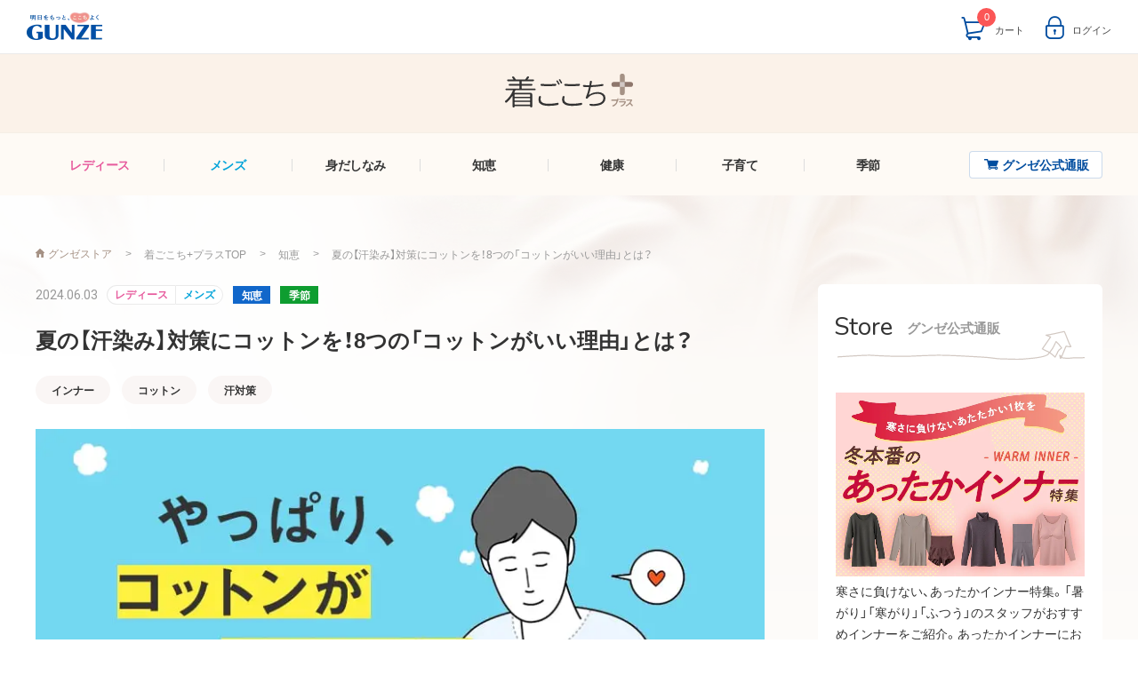

--- FILE ---
content_type: text/html; charset=utf-8
request_url: https://www.gunze.jp/kigocochi/article/1k201905-05/
body_size: 129737
content:
<!DOCTYPE html>
<html data-browse-mode="P" lang="ja" >
<head>
<meta charset="UTF-8">
<title>夏の【汗染み】対策にコットンを！8つの「コットンがいい理由」とは？｜着ごこち+プラス｜GUNZE（グンゼ）</title>
<link rel="canonical" href="https://www.gunze.jp/kigocochi/article/1k201905-05/">


<meta name="description" content="夏の【汗染み】対策にコットンを！8つの「コットンがいい理由」とは？｜「着ごこち+プラス」は、インナー・肌着のGUNZE（グンゼ）が“衣類に関する豆知識”や“毎日の暮らしに役立つヒント”をお届けするサイトです。お客様の生活に「プラス」をお届けできるお役立ち情報をご用意しております。">
<meta name="keywords" content="GUNZE,グンゼ,着ごこち+プラス,肌着,インナー">


<link rel="shortcut icon" href="/layout/gnz01/site/kigocochi/assets/images/favicon.ico">
<meta http-equiv="X-UA-Compatible" content="IE=edge,chrome=1">
<meta name="format-detection" content="telephone=no">
<meta name="skype_toolbar" content="skype_toolbar_parser_compatible">
<meta name="wwwroot" content="" />
<meta name="rooturl" content="https://www.gunze.jp" />
<meta name="viewport" content="width=device-width">
<!--Include CSS Resources preload-->
<link rel="preload" as="style" href="/layout/gnz01/pc/css/site_brand_responsive.css">
<link rel="preload" as="style" href="/layout/gnz01/site/kigocochi/assets/css/lib.css">
<link rel="preload" as="style" href="/layout/gnz01/site/kigocochi/assets/css/style.css">
<link rel="preload" as="style" href="/layout/gnz01/site/kigocochi/assets/css/ecb.css">

<link rel="stylesheet" type="text/css" href="/layout/gnz01/pc/css/site_brand_responsive.css">

<link rel="stylesheet" type="text/css" href="/css/sys/reset.css">
<link rel="stylesheet" type="text/css" href="/css/sys/base.css">
<link rel="stylesheet" type="text/css" href="/css/sys/base_form.css">
<link rel="stylesheet" type="text/css" href="/css/sys/base_misc.css">
<link rel="stylesheet" type="text/css" href="/css/sys/layout.css">
<link rel="stylesheet" type="text/css" href="/css/sys/block_common.css">
<link rel="stylesheet" type="text/css" href="/css/sys/block_misc.css">

<link rel="stylesheet" type="text/css" href="/css/usr/base.css">
<link rel="stylesheet" type="text/css" href="/css/usr/layout.css">
<link rel="stylesheet" type="text/css" href="/css/usr/block.css">
<link rel="stylesheet" type="text/css" href="/css/usr/user.css">

<link rel="stylesheet" type="text/css" href="/layout/gnz01/site/kigocochi/assets/css/lib.css">
<link rel="stylesheet" type="text/css" href="/layout/gnz01/site/kigocochi/assets/css/style.css">
<link rel="stylesheet" type="text/css" href="https://cdnjs.cloudflare.com/ajax/libs/slick-carousel/1.9.0/slick.min.css">
<link rel="stylesheet" type="text/css" href="/layout/gnz01/site/kigocochi/assets/css/ecb.css">

<link rel="preload" as="script" href="/layout/gnz01/site/kigocochi/assets/js/lib.js">
<link rel="preload" as="script" href="/layout/gnz01/site/kigocochi/assets/js/script.js">
<link rel="preload" as="script" href="https://cdnjs.cloudflare.com/ajax/libs/slick-carousel/1.9.0/slick.min.js">
<link rel="preload" as="script" href="/layout/gnz01/site/kigocochi/assets/js/ecb.js">
<link rel="preload" as="script" href="/layout/gnz01/site/kigocochi/assets/js/top.js">
<!--Include JS Resources normalload-->
<script data-no-instant src="https://cdnjs.cloudflare.com/ajax/libs/instantclick/3.0.1/instantclick.min.js" async>
  < script data - no - instant > InstantClick.init();
</script>

<!-- Google Tag Manager -->
<script>(function(w,d,s,l,i){w[l]=w[l]||[];w[l].push({'gtm.start':
new Date().getTime(),event:'gtm.js'});var f=d.getElementsByTagName(s)[0],
j=d.createElement(s),dl=l!='dataLayer'?'&l='+l:'';j.async=true;j.src=
'https://www.googletagmanager.com/gtm.js?id='+i+dl;f.parentNode.insertBefore(j,f);
})(window,document,'script','dataLayer','GTM-W7J2G6R');</script>
<!-- End Google Tag Manager -->

<div class = "br-Common_Header"><div class = "br-Common_HeaderInner"><div class = "br-Common_HeaderInner-left"><p class = "br-Common_HeaderLogo"><a  href="https://www.gunze.jp/store/" class = "br-Common_HeaderLogo-link"><img src="https://www.gunze.jp/layout/gnz01/pc/images/common/img_ci.png" alt="GUNZE" class = " lazy br-Common_HeaderLogo-svg" /></a></p></div><ul class = "br-Common_HeaderInner-right"><li class = "br-Common_HeaderCart"><a href="https://www.gunze.jp/store/cart/cart.aspx" class = "br-Common_HeaderCart-button"><span class = "br-Common_HeaderCart-num">0</span>カート</a></li><li class = "br-Common_HeaderLogin"><a href="https://www.gunze.jp/store/customer/menu.aspx" class = "br-Common_HeaderLogin-button">ログイン</a></li></ul></div></div>
<script type="text/javascript" src="//r5.snva.jp/javascripts/reco/2/sna.js?k=Qa0jew3qflemb"></script>
<script type="text/javascript">
__snahost = "r5.snva.jp";
recoConstructer({});
</script>

<!-- etm meta -->
<meta property="etm:device" content="desktop" />
<meta property="etm:page_type" content="" />
<meta property="etm:cart_item" content="[]" />
<meta property="etm:attr" content="" />


    <meta property="fb:app_id" content="2107218589592029">
    <meta property="og:locale" content="ja_JP">
    <meta property="og:type" content="website">
    <meta property="og:title" content="夏の【汗染み】対策にコットンを！8つの「コットンがいい理由」とは？｜着ごこち+プラス｜GUNZE（グンゼ）">
    <meta property="og:description" content="夏の【汗染み】対策にコットンを！8つの「コットンがいい理由」とは？｜「着ごこち+プラス」は、インナー・肌着のGUNZE（グンゼ）が“衣類に関する豆知識”や“毎日の暮らしに役立つヒント”をお届けするサイトです。お客様の生活に「プラス」をお届けできるお役立ち情報をご用意しております。.">
    <meta property="og:url" content="https://www.gunze.jp/kigocochi/article/1k201905-05/">
    <meta property="og:site_name" content="着ごこち+プラス｜GUNZE（グンゼ）">
    <meta property="og:image" content="https://www.gunze.jp/layout/gnz01/site/kigocochi/assets/images/article/id_00021/img__mv.jpg">
    <meta property="og:image:width" content="1200">
    <meta property="og:image:height" content="630">
    <meta name="twitter:card" content="summary_large_image">
    <meta name="twitter:description" content="夏の【汗染み】対策にコットンを！8つの「コットンがいい理由」とは？｜「着ごこち+プラス」は、インナー・肌着のGUNZE（グンゼ）が“衣類に関する豆知識”や“毎日の暮らしに役立つヒント”をお届けするサイトです。お客様の生活に「プラス」をお届けできるお役立ち情報をご用意しております。.">
    <meta name="twitter:title" content="夏の【汗染み】対策にコットンを！8つの「コットンがいい理由」とは？｜着ごこち+プラス｜GUNZE（グンゼ）">
    <meta name="twitter:image" content="https://www.gunze.jp/layout/gnz01/site/kigocochi/assets/images/article/id_00021/img__mv.jpg">

<link rel="stylesheet" href="https://fonts.googleapis.com/css?family=Nunito:400,700%7CRoboto:400,700">
<link rel="stylesheet" href="https://cdn.jsdelivr.net/npm/yakuhanjp@3.0.0/dist/css/yakuhanjp.min.css">

</head>
<body id="gotop" class="article page-page" >

<!-- Google Tag Manager (noscript) -->
<noscript><iframe src="https://www.googletagmanager.com/ns.html?id=GTM-W7J2G6R"
height="0" width="0" style="display:none;visibility:hidden"></iframe></noscript>
<!-- End Google Tag Manager (noscript) -->



<main>

		<header>
		
		

		

	     <div class="l-header">
	       <!-- logo -->
	       <div class="l-header__logo">
	         <h1>
	           <a class="l-header__logo--link" href="/kigocochi/">
	             <img class="l-header__logo--image" src="/layout/gnz01/site/kigocochi/assets/images/common/logo.svg" alt="着ごこちプラス">
	           </a>
	         </h1>
	         <!-- hamburger -->
	         <div class="l-hamburger js-nav__btn"><span></span></div>
	       </div>
	       <!-- nav -->
	       <div class="l-nav">
	         <!-- top level cat -->
	         <ul class="l-nav__list cate num-5 cate-toplebel">
	          
	            <li class="l-nav__item">
	              <a class="l-nav__link  ladies" href="/kigocochi/pc/0ladies/">レディース</a>
	            </li>
	          
	            <li class="l-nav__item">
	              <a class="l-nav__link  mens" href="/kigocochi/pc/0mens/">メンズ</a>
	            </li>
	          
	            <li class="l-nav__item">
	              <a class="l-nav__link  appearance" href="/kigocochi/pc/0appearance/">身だしなみ</a>
	            </li>
	          
	            <li class="l-nav__item">
	              <a class="l-nav__link  knowledge" href="/kigocochi/pc/0knowledge/">知恵</a>
	            </li>
	          
	            <li class="l-nav__item">
	              <a class="l-nav__link  health" href="/kigocochi/pc/0health/">健康</a>
	            </li>
	          
	            <li class="l-nav__item">
	              <a class="l-nav__link  childcare" href="/kigocochi/pc/0childcare/">子育て</a>
	            </li>
	          
	            <li class="l-nav__item">
	              <a class="l-nav__link  season" href="/kigocochi/pc/0season/">季節</a>
	            </li>
	          
	         </ul>

	         <!-- shop btn -->
	         <ul class="l-nav__list c__shop-btn">
	           <li class="l-nav__item">
	             <a class="l-nav__link c__shop-btn--link" href="https://www.gunze.jp/store/" target="_blank" rel="noopener">グンゼ公式通販</a>
	           </li>
	         </ul>
	       </div>
	     </div>
	     <div class="l-header__bg"></div>
     </header>
     <div class="l-wrap">

       
         <div class="pane-topic-path">
           <div class="c-breadcrumbs">
             <div class="l-container">
               <ul class="c-breadcrumbs breadcrumb__list" itemscope itemtype="https://schema.org/BreadcrumbList">
                 
	<span>
<li class="breadcrumb__item" itemprop="itemListElement" itemscope itemtype="https://schema.org/ListItem">
  <a itemprop="item" typeof="WebPage" title="グンゼストア" href="https://www.gunze.jp/store/" class="home">
    <span itemprop="name">グンゼストア</span>
  </a>
  <meta itemprop="position" content="1">
</li>
</span>

<span>
<li itemprop="itemListElement" itemscope itemtype="https://schema.org/ListItem">
  <a itemprop="item" typeof="WebPage" title="着ごこち+プラスTOP" href="/kigocochi/" class="home">
    <span itemprop="name">着ごこち+プラスTOP</span>
  </a>
  <meta itemprop="position" content="2">
</li>
</span>
<span>

<li itemprop="itemListElement" itemscope itemtype="https://schema.org/ListItem">
	<a href="https://www.gunze.jp/kigocochi/pc/0knowledge/" itemprop="item" typeof="WebPage" >
		<span itemprop="name">知恵</span>
	</a>
	<meta itemprop="position" content="3" />
</li>

</span>
<span>

<li itemprop="itemListElement" itemscope itemtype="https://schema.org/ListItem">
	<a href="https://www.gunze.jp/store/article/1k201905-05/" itemprop="item" typeof="WebPage" >
		<span itemprop="name">夏の【汗染み】対策にコットンを！8つの「コットンがいい理由」とは？</span>
	</a>
	<meta itemprop="position" content="4" />
</li>

</span>



               </ul>
             </div>
           </div>
         </div>
       
        
      <div class="l-page">
        <div class="l-container">
          <div class="l-content">
            <section>
              <div class="article-area">
                <!--meta-->
                <div class="article-area__meta">
                  <p class="article-area__meta--date">2024.06.03</p>
                  <div class="article-area__meta--cat-toplevel double">
                    
<a class="article-area__meta--cat-toplevel-link ladies" href="/kigocochi/pc/0ladies/">レディース</a>


<a class="article-area__meta--cat-toplevel-link mens" href="/kigocochi/pc/0mens/">メンズ</a>


                  </div>
                  
<a class="article-area__meta--cat knowledge" href="/kigocochi/pc/0knowledge/">知恵</a>

<a class="article-area__meta--cat season" href="/kigocochi/pc/0season/">季節</a>

                </div>
                
                <h1 class="article-area__tit">夏の【汗染み】対策にコットンを！8つの「コットンがいい理由」とは？</h1>
                
                
                <div class="article-area__tag">
                  <ul class="article-area__tag--list">
                    <li class="c-article-list__textarea--tag-item">
  <a class="c-article-list__textarea--tag-link" href="/kigocochi/tag/inner/">インナー</a>
</li>
<li class="c-article-list__textarea--tag-item">
  <a class="c-article-list__textarea--tag-link" href="/kigocochi/tag/cotton/">コットン</a>
</li>
<li class="c-article-list__textarea--tag-item">
  <a class="c-article-list__textarea--tag-link" href="/kigocochi/tag/sweat/">汗対策</a>
</li>

                  </ul>
                </div>
                <!--thumb-->
                <div class="article-area__thumb">
                  
                    <img class="article-area__thumb--image lazyload" src="/img/page/img__mv_102.jpg" alt="">
                  
                </div>
                <!-- フリースペース上部 始まり -->
                
                <div class="block-page-freespace--top"><div class="article-area__main">                   <div class="txt">                     <p>意外に知らない体とインナーの関係。知れば知るほど、素材って大切なんだなって思う。<br> “夏もコットンがいいかも”その8つの理由を紹介します。 </p>                   </div>                   <section>                     <h2 class="tit_big">コットンがいい理由&#9312;真夏は、1日に3Lもの汗をかく！</h2>                     <div class="txt">                       <p>真夏で平均気温が30度くらいだと、一般的に人が室内で汗をかく量は、1日3L程度なのだとか。とにかく夏場の衣服内は汗やムレで過酷です。衣服内が不快なままだと仕事もはかどりませんよね。夏のインナーは、汗やムレをしっかり吸収して放出する能力に優れた素材を選びたいですね。</p>                       <p>夏は「吸放湿性に優れた」コットンがいいかも。</p>                     </div>                   </section>                   <section>                     <h2 class="tit_big">コットンがいい理由&#9313;ゴワゴワインナーは集中力の敵！</h2>                     <div class="txt">                       <p>インナーのごわつきがストレスとなり、それが続くと集中力の低下を招き、場合によっては体調の変化にもつながるという研究報告もあるのだとか。<br> インナーは、やわらかい方がいいなって思うのは、きっとカラダの自然な反応なのでしょうね。 </p>                       <p>夏は、「やさしい肌触り」のコットンがいいかも。</p>                     </div>                   </section>                   <section>                     <h2 class="tit_big">コットンがいい理由&#9314;汗の臭い予防も、エチケットです！！</h2>                     <div class="txt">                       <p>実は、汗そのものは無臭なのですが、放置しておくと皮膚に生息している菌が汗や皮脂を摂取し増殖することで、あの「汗臭」においが発生します。<br> コットンのインナーなら、肌の汚れや汗を繊維の中に吸い取る性質があるので、この菌の増殖を抑えることができ、汗のにおいも軽減できるのです。 </p>                       <p>夏は、「汚れや汗を吸収する」コットンがいいかも。</p>                     </div>                   </section>                   <section>                     <h2 class="tit_big">コットンがいい理由&#9315;毎日着るものだから、何度洗っても丈夫なものを！</h2>                     <div class="txt">                       <p>コットンは素材そのものに強度があり、しかも乾いている時よりも濡れた時の方が強いという特性があります。それは、つまり洗濯に強いということです。<br> 特に大量の汗をかく夏は、洗濯の回数もいつにも増して多くなるもの。優しい着心地が長続きするのって、やっぱりいいものですよね。 </p>                       <p>夏は「洗濯に強い」コットンがいいかも。</p>                     </div>                   </section>                   <section>                     <h2 class="tit_big">コットンがいい理由&#9316; シャツの汗染みは「マナー違反」？？</h2>                     <div class="txt">                       <p>大量に汗をかく夏。脇汗の染みや背中に貼りつくシャツなど…それらを見せられて不快に感じる人も多くいます。スーツやジャケットを着ないクールビズが普及したからこそ、特に注意したいもの。しっかり汗を吸い取ってくれるインナーで汗じみ対策をすることは、もはやビジネスマナーかもしれませんね。</p>                       <p>夏は、「吸収性の高い」コットンがいいかも。</p>                     </div>                   </section>                   <section>                     <h2 class="tit_big">コットンがいい理由&#9317;汗の吸収で、むだな汗をかかなくてすむ？</h2>                     <div class="txt">                       <p>夏はシャツ1枚で過ごす方もいらっしゃるようですが、肌着でしっかり汗を吸って皮膚を乾きやすくすることで、健康的にも良い効果が発揮されるようです。汗は乾くときに皮膚温度を下げ、体温を調節する力がありますが、ワイシャツ1枚では夏の汗は吸いとることができません。そうすると、汗ダラダラ、肌もぬれたままで皮膚温も下がらず暑いまま。<br> 夏を涼しく過ごすためには、コットン素材のインナーシャツがいいかもしれませんね。 </p>                       <p>夏は、「吸収性が高い」コットンがいいかも。</p>                       <p style="font-size: 0.8em;">出典：あさイチ ＮＨＫ 朝採り情報「夏の汗対策は意外や重ね着！シャツ1枚よりインナー着た方が暑くない」<br> 出典：by.S「猛暑の中でも涼しい顔でいる秘密。それは“夏だからこその重ね着”が鍵だった！」 </p>                     </div>                   </section>                   <section>                     <h2 class="tit_big">コットンがいい理由&#9318;インナーは第2の皮膚だから、カラダにやさしい素材を。</h2>                     <div class="txt">                       <p>衣服内の環境＝温度・湿度のコンディションを整えてくれるインナーは、「第2の皮膚」と呼ばれるほどの大切なもの。もちろん夏に着用するインナーは暑さや汗対策も大切ですが肌触りをはじめカラダにやさしい素材を選びたいですよね。肌に直接ずっとふれているものだから、当然かもしれません。</p>                       <p>夏は、「やさしい肌触り」のコットンがいいかも。</p>                     </div>                   </section>                   <section>                     <h2 class="tit_big">コットンがいい理由&#9319;エコインナーで、地球にやさしい。</h2>                     <div class="txt">                       <p>植物生まれのコットンは、地球にやさしいエコロジーな素材です。綿花の栽培中は、光合成を繰り返すことで二酸化炭素(CO2)を吸収し、酸素を出して大気をきれいにします。<br> また、石油を原料とする合成繊維に比べ、生産に要するエネルギーも少なくてすみます。最後に捨てられるときも、土の中に埋めると綿は微生物によって分解され、土に還っていきます。夏場の省エネ＆エコロジーにインナーで貢献してみませんか。 </p>                       <p>夏は、「エコロジーな素材」コットンがいいかも。</p> 
<p>レディース インナートップス肌着一覧ページ<br>URL：<a href="https://www.gunze.jp/store/r/r5298/" target="_blank" rel="noopener">&#9654;https://www.gunze.jp/store/r/r5298/</a></p><p>メンズ トップス肌着一覧ページ<br>URL：<a href="https://www.gunze.jp/store/r/r9000/" target="_blank" rel="noopener">&#9654;https://www.gunze.jp/store/r/r9000/</a></p>
                      <a class="article-area__main--about-item" href="/store/r/r5298/?filtercode5=1" target="_blank" rel="noopener">                         <div class="article-area__main--about-item-image">                           <img class=" lazyloaded" src="/layout/gnz01/site/kigocochi/assets/images/article/id_00021/item03_2.jpg" alt="レディース インナートップス">                         </div>                         <div class="article-area__main--about-item-textarea">                           <p class="article-area__main--about-item-caption">この記事に関連する商品について</p>                           <p class="article-area__main--about-item-tit">レディース　コットン100％インナー</p>                         </div>                       </a>                       <a class="article-area__main--about-item" href="/store/r/r5314/?filtercode5=1" target="_blank" rel="noopener">                         <div class="article-area__main--about-item-image">                           <img class=" lazyloaded" src="/layout/gnz01/site/kigocochi/assets/images/article/id_00021/item02.jpg" alt="クルーネックTシャツ(丸首)(メンズ)">                         </div>                         <div class="article-area__main--about-item-textarea">                           <p class="article-area__main--about-item-caption">この記事に関連する商品について</p>                           <p class="article-area__main--about-item-tit">メンズ　コットン100％インナー</p>                         </div>                       </a>                     </div>                   
					  &nbsp; 
&nbsp; 
<div class="txt">
<!-- この記事に関連する商品カテゴリ -->
<p class="borderBox-area__relation-header"><span style="background:#666;color: #fff;font-size: 16px;padding: 5px 12px 5px 12px;font-weight: bold;">この記事に関連する商品カテゴリ</span></p>
<div class="borderBox thumbnail borderBox-area__relation-contents" style="margin-top:0px;border-radius: 0px;padding: 0 20px 0 20px;display: flex;flex-wrap: wrap;">
<div class="article-area__tag borderBox-area__tag">
<ul class="article-area__tag--list borderBox-area__tag--list">
<li class="c-article-list__textarea--tag-item borderBox-area__tag--list-item">
<a class="c-article-list__textarea--tag-link borderBox-area__tag--list-link" href="/store/r/r5296/?filtercode5=1" target="_blank">メンズ [本体綿100％]</a>
</li>
<li class="c-article-list__textarea--tag-item borderBox-area__tag--list-item">
<a class="c-article-list__textarea--tag-link borderBox-area__tag--list-link" href="/store/r/r5295/?filtercode5=1" target="_blank">レディース [本体綿100％]</a>
</li>
<li class="c-article-list__textarea--tag-item borderBox-area__tag--list-item">
<a class="c-article-list__textarea--tag-link borderBox-area__tag--list-link" href="/store/r/r5296/?filtercode5=3" target="_blank">メンズ [オーガニックコットン]</a>
</li>
<li class="c-article-list__textarea--tag-item borderBox-area__tag--list-item">
<a class="c-article-list__textarea--tag-link borderBox-area__tag--list-link" href="/store/r/r5295/?filtercode5=3" target="_blank">レディース [オーガニックコットン]</a>
</li>
</ul>
</div>
</div>
<!-- この記事に関連する商品カテゴリ ここまで -->

<!-- こちらの記事もおすすめ -->
                      <p class="borderBox-area__recommend-header"><span style="background:#666;color: #fff;font-size: 16px;padding: 5px 12px 5px 12px;font-weight: bold;">こちらの記事もおすすめ</span></p>
                      <div class="borderBox thumbnail borderBox-area__recommend-contents" style="margin-top:0px;border-radius: 0px;padding: 20px 20px 0 20px;display: flex;flex-wrap: wrap;">
                        <div class="thumbnail--inner">
                            <div class="thumbnail--image only-pc" style="margin-bottom: 20px;min-width: 260px;height: 150px;width: 260px;">
                              <a href="/kigocochi/article/1k201910-02/" rel="noopener" class="imgTxt"><img src="/img/page/img__mv40.jpg" alt="環境にやさしいオーガニックコットン　私たちの地球のために" class=" lazyloaded">
                              </a>
                          </div>
                            <div class="thumbnail--image only-sp" style="margin-bottom: 20px;">
                              <a href="/kigocochi/article/1k201910-02/" rel="noopener" class="imgTxt"><img src="/img/page/img__mv40.jpg" alt="環境にやさしいオーガニックコットン　私たちの地球のために" class=" lazyloaded"></a>
                            </div>
                            <p class="thumbnail--textarea" style="margin-bottom:20px;justify-content: center;width: 62%;display: flex;margin-top: 0;"><a href="/kigocochi/article/1k201910-02/" rel="noopener" style="font-weight: bold;" class="imgTxt">環境にやさしいオーガニックコットン　私たちの地球のために</a></p>
                        </div>
                        <div class="thumbnail--inner">
                            <div class="thumbnail--image only-pc" style="margin-bottom: 20px;min-width: 260px;height: 150px;width: 260px;">
                              <a href="/kigocochi/article/1k202209-04/" rel="noopener" class="imgTxt"><img src="/layout/gnz01/site/kigocochi/assets/images/article/id_00175/img__mv.jpg" alt="コットンと綿の違いは何？生地の特徴とメリット・デメリットを解説" class=" lazyloaded"></a>
                            </div>
                            <div class="thumbnail--image only-sp" style="margin-bottom: 20px;">
                              <a href="/kigocochi/article/1k202209-04/" rel="noopener" class="imgTxt"><img src="/layout/gnz01/site/kigocochi/assets/images/article/id_00175/img__mv.jpg" alt="コットンと綿の違いは何？生地の特徴とメリット・デメリットを解説" class=" lazyloaded"> </a>   
                            </div>
                            <p class="thumbnail--textarea" style="margin-bottom:20px;justify-content: center;width: 62%;display: flex;margin-top: 0;"><a href="/kigocochi/article/1k202209-04/" rel="noopener" style="font-weight: bold;" class="imgTxt">コットンと綿の違いは何？生地の特徴とメリット・デメリットを解説</a></p>
                        </div>
                        <div class="thumbnail--inner">
                            <div class="thumbnail--image only-pc" style="margin-bottom: 20px;min-width: 260px;height: 150px;width: 260px;">
                              <a href="/kigocochi/article/1s202010-02/" rel="noopener" class="imgTxt"><img src="/img/page/img__mv_84.jpg" alt="もう不快な「バチッ」に悩まない!!今年の冬はインナーで静電気対策" class=" lazyloaded">
                              </a>
                          </div>
                            <div class="thumbnail--image only-sp" style="margin-bottom: 20px;">
                              <a href="/kigocochi/article/1s202010-02/" rel="noopener" class="imgTxt"><img src="/img/page/img__mv_84.jpg" alt="もう不快な「バチッ」に悩まない!!今年の冬はインナーで静電気対策" class=" lazyloaded"></a>
                            </div>
                            <p class="thumbnail--textarea" style="margin-bottom:20px;justify-content: center;width: 62%;display: flex;margin-top: 0;"><a href="/kigocochi/article/1s202010-02/" rel="noopener" style="font-weight: bold;" class="imgTxt">もう不快な「バチッ」に悩まない!!今年の冬はインナーで静電気対策</a></p>
                        </div>
                        <div class="thumbnail--inner">
                            <div class="thumbnail--image only-pc" style="margin-bottom: 20px;min-width: 260px;height: 150px;width: 260px;">
                              <a href="/kigocochi/article/1k201909-03/" rel="noopener" class="imgTxt"><img src="/img/page/img__mv41.jpg" alt="綿ってなぜ縮むの？その理由と対策を解説！" class=" lazyloaded"></a>
                            </div>
                            <div class="thumbnail--image only-sp" style="margin-bottom: 20px;">
                              <a href="/kigocochi/article/1k201909-03/" rel="noopener" class="imgTxt"><img src="/img/page/img__mv41.jpg" alt="綿ってなぜ縮むの？その理由と対策を解説！" class=" lazyloaded"> </a>   
                            </div>
                            <p class="thumbnail--textarea" style="margin-bottom:20px;justify-content: center;width: 62%;display: flex;margin-top: 0;"><a href="/kigocochi/article/1k201909-03/" rel="noopener" style="font-weight: bold;" class="imgTxt">綿ってなぜ縮むの？その理由と対策を解説！</a></p>
                        </div>
                      </div>
<!-- こちらの記事もおすすめ ここまで -->
</div></section>                 </div></div>
                
                <!-- フリースペース上部 終わり -->
                <!--article-->
                <div class="article-area__main">
                  <!-- ページブロックエリア 始まり -->
                    <!-- ページブロック（本文） 始まり -->
                      <div class="block-page-block--frame block-page-block--blockid-08e44c0c-b8ec-435e-8e6a-e6d46c511a3b">


<div class="block-page-block--contents block-page-block--contents-text">
	
	<div class="block-page-block--contents-body-text-1column">
		  <style type="text/css">
    .borderBox.thumbnail {
      display: flex;
      flex-direction: row;
      flex-wrap: nowrap;
    }

    .borderBox.thumbnail:after {
      content: "";
      display: block;
      clear: both;
    }

    .thumbnail--inner {
      display: flex;
    }

    .thumbnail--inner:not(:last-child) {
      border-bottom: 1px solid #EAEAEA;
      margin-bottom: 20px;
    }

    .thumbnail--image {
      margin: 0px 20px 20px 0px;
      display: block;
      float: left;
    }

    .thumbnail--image:after {
      content: "";
      display: block;
      clear: both;
    }

    .only-pc {
      display: block;
    }

    .only-sp {
      display: none;
    }

    .thumbnail--textarea {
      flex-direction: column;
      display: flex;
    }

    .borderBox-area__tag--list-link {
      font-size: 12px !important;
      font-weight: 700 !important;
      line-height: 1 !important;
    }

    .borderBox-area__tag--list-link:hover {
      text-decoration: none !important;
    }

    .borderBox-area__tag--list-item {
      margin-top: 0 !important;
    }

    .borderBox-area__wrap {
      margin-top: 40px;
    }

    .borderBox.thumbnail {
      background: #fff;
    }

    .borderBox-area__relation-contents .borderBox-area__tag--list {
      margin-bottom: 15px !important;
    }

    @media screen and (min-width: 768px) {
      .borderBox.thumbnail {
        position: relative;
        top: -1px;
      }
    }

    @media screen and (max-width: 767px) {
      .only-pc {
        display: none !important;
      }

      .only-sp {
        display: flex !important;
      }

      .borderBox.thumbnail {
        position: relative;
        top: -3px;
      }

      .borderBox.thumbnail {
        display: block;
      }

      .thumbnail--image.only-sp {
        width: 100%;
      }

      .thumbnail--image {
        min-width: auto !important;
        height: auto !important;
        float: left;
        width: calc(50% - 20px) !important;
      }

      .thumbnail--image img {
        height: auto;
        object-fit: cover;
        width: auto;
      }

      .thumbnail--textarea {
        width: 50% !important;
      }

      .thumbnail--inner {
        display: block;
      }

      .thumbnail--inner .thumbnail--textarea a {
        display: -webkit-box;
        overflow: hidden;
        -webkit-line-clamp: 3;
        -webkit-box-orient: vertical;
      }
    }
  </style>
	</div>
	
</div>


</div>

                    <!-- ページブロック（本文） 終わり -->
                  <!-- ページブロックエリア 終わり -->
                </div>
                <!-- フリースペース下部 始まり -->
                
                <!-- フリースペース下部 終わり -->
                <!--sns-->
                <div class="article-area__sns-btm">
                  <div class="article-area__sns-btm--image">
                    
                      <img class="lazyload" src="/img/page/img__mv_102.jpg" alt="夏の【汗染み】対策にコットンを！8つの「コットンがいい理由」とは？">
                    
                  </div>
                  <div class="article-area__sns-btm--textarea">
                    <p class="article-area__sns-btm--textarea-caption">この記事をSNSでシェア</p>
                    <p class="article-area__sns-btm--textarea-tit">夏の【汗染み】対策にコットンを！8つの「コットンがいい理由」とは？</p>
                    <ul class="article-area__sns-btm--btn-list">
                      <li class="article-area__sns-btm--btn-item">
                        <a class="article-area__sns-btm--btn-link fb" href="https://www.facebook.com/sharer/sharer.php?u=https://www.gunze.jp/kigocochi/article/1k201905-05" target="_blank" aria-label="facebook"></a>
                      </li>
                      <li class="article-area__sns-btm--btn-item">
                        <a class="article-area__sns-btm--btn-link tw" href="https://twitter.com/share?text=夏の【汗染み】対策にコットンを！8つの「コットンがいい理由」とは？｜着ごこち+プラス｜GUNZE（グンゼ）&amp;url=https://www.gunze.jp/kigocochi/article/1k201905-05" target="_blank" aria-label="twitter"></a>
                      </li>
                      <li class="article-area__sns-btm--btn-item">
                        <a class="article-area__sns-btm--btn-link hb" href="https://b.hatena.ne.jp/entry/https://www.gunze.jp/kigocochi/article/1k201905-05" target="_blank" aria-label="hatena"></a>
                      </li>
                      <li class="article-area__sns-btm--btn-item l-sm">
                        <a class="article-area__sns-btm--btn-link ln" href="http://line.me/R/msg/text/?https://www.gunze.jp/kigocochi/article/1k201905-05" target="_blank" aria-label="line"></a>
                      </li>
                    </ul>
                  </div>
                </div>
              </div>
            </section>
          </div>
          <aside>
            <div class="l-side">

                

                <div class="l-side__item l-side__item-bnr">
  <div class="l-side__item--inner">
    <p class="l-side__item--tit">
      <span class="l-side__item--tit-en">Store</span>
      <span class="l-side__item--tit-ja">グンゼ公式通販</span>
    </p>
    <p class="bnr-area">
      <a class="l-side__item-bnr--link" href="/store/e/ewarm-inner/" target="_blank" rel="noopener">
        <img class="l-side__item-bnr--image lazyload" src="/img/usr/top/ladies/bnr_warm-inner-l_25aw_828_613.jpg" alt="レディースあったかインナー特集 ">
      </a>
    </p>
    <p class="txt">寒さに負けない、あったかインナー特集。「暑がり」「寒がり」「ふつう」のスタッフがおすすめインナーをご紹介。あったかインナーにお悩みの方必見です！</p>
  </div>
</div>
<div class="l-side__item l-side__item-pickup">
  <div class="l-side__item--inner">
    <p class="l-side__item--tit">
      <span class="l-side__item--tit-en">Pick up</span>
      <span class="l-side__item--tit-ja">おすすめ記事</span>
    </p>
    <div class="l-side__item-ranking--list c-article-area side-ranking pickup">
      <div class="c-article-list ">
        <a class="c-article-list__imagearea" href="/kigocochi/article/1s201910-03/" aria-label="201910-03"> <img class="c-article-list__image lazyload" src="/layout/gnz01/site/kigocochi/assets/images/article/id_00108/img__mv.jpg" alt="かゆい！暑い！ヒートインナーの不快感の原因とおすすめの冬用インナー">
        </a>
        <div class="c-article-list__textarea">
          <div class="c-article-list__textarea--meta">
            <div class="c-article-list__textarea--meta-cat-toplevel double">
              <a class="c-article-list__textarea--meta-cat-toplevel--link ladies" href="/kigocochi/pc/0ladies/">レディース</a>
              <a class="c-article-list__textarea--meta-cat-toplevel--link mens" href="/kigocochi/pc/0mens/">メンズ</a>
            </div>
            <a class="c-article-list__textarea--meta-cat season" href="/kigocochi/pc/0season/">季節</a>
          </div>
          <a class="c-article-list__textarea--tit" href="/kigocochi/article/1s201910-03/" aria-label="201910-03" style="visibility:
visible;">かゆい！暑い！ヒートインナーの不快感の原因とおすすめの冬用インナー</a> 
          <ul class="c-article-list__textarea--tag-list">
            <li class="c-article-list__textarea--tag-item">
              <a class="c-article-list__textarea--tag-link" href="/kigocochi/tag/inner/">インナー</a>
            </li>
            <li class="c-article-list__textarea--tag-item">
              <a class="c-article-list__textarea--tag-link" href="/kigocochi/tag/itch/">かゆみ</a>
            </li>
          </ul>
        </div>
      </div>
      <div class="c-article-list ">
        <a class="c-article-list__imagearea" href="/kigocochi/article/1k202507-03/" aria-label="202507-03"> <img class="c-article-list__image lazyload" src="/layout/gnz01/site/kigocochi/assets/images/article/id_00255/img__mv.jpg" alt="夫や父親、彼氏に贈りたいパジャマ特集｜男性へのプレゼントにおすすめの高級＆快眠ウェアも">
        </a>
        <div class="c-article-list__textarea">
          <div class="c-article-list__textarea--meta">
            <div class="c-article-list__textarea--meta-cat-toplevel">
              <a class="c-article-list__textarea--meta-cat-toplevel--link mens" href="/kigocochi/pc/0mens/">メンズ</a>
            </div>
            <a class="c-article-list__textarea--meta-cat knowledge" href="/kigocochi/pc/0knowledge/">知恵</a>
            <a class="c-article-list__textarea--meta-cat health" href="/kigocochi/pc/0health/">健康</a>
          </div>
          <a class="c-article-list__textarea--tit" href="/kigocochi/article/1k202507-03/" aria-label="202507-03" style="visibility:
visible;">夫や父親、彼氏に贈りたいパジャマ特集｜男性へのプレゼントにおすすめの高級＆快眠ウェアも</a> 
          <ul class="c-article-list__textarea--tag-list">
            <li class="c-article-list__textarea--tag-item">
              <a class="c-article-list__textarea--tag-link" href="/kigocochi/tag/present/">プレゼント</a>
            </li>
            <li class="c-article-list__textarea--tag-item">
              <a class="c-article-list__textarea--tag-link" href="/kigocochi/tag/sleep/">睡眠</a>
            </li>
            <li class="c-article-list__textarea--tag-item">
              <a class="c-article-list__textarea--tag-link" href="/kigocochi/tag/pajamas/">パジャマ</a>
            </li>
		  </ul>
        </div>
      </div>
      <div class="c-article-list ">
        <a class="c-article-list__imagearea" href="/kigocochi/article/1k202507-04/" aria-label="202507-04">
          <img class="c-article-list__image lazyload" src="/layout/gnz01/site/kigocochi/assets/images/article/id_00256/img__mv.jpg" alt="女性へのプレゼントにおすすめのパジャマ特集｜高級パジャマや疲労を軽減するパジャマ（一般医療機器）を紹介">
        </a>
        <div class="c-article-list__textarea">
          <div class="c-article-list__textarea--meta">
            <div class="c-article-list__textarea--meta-cat-toplevel">
              <a class="c-article-list__textarea--meta-cat-toplevel--link ladies" href="/kigocochi/pc/0ladies/">レディース</a>
            </div>
            <a class="c-article-list__textarea--meta-cat knowledge" href="/kigocochi/pc/0knowledge/">知恵</a>
            <a class="c-article-list__textarea--meta-cat health" href="/kigocochi/pc/0health/">健康</a>
          </div>
          <a class="c-article-list__textarea--tit" href="/kigocochi/article/1k202507-04/" aria-label="202507-04" style="visibility:
visible;">女性へのプレゼントにおすすめのパジャマ特集｜高級パジャマや疲労を軽減するパジャマ（一般医療機器）を紹介</a>
          <ul class="c-article-list__textarea--tag-list">
            <li class="c-article-list__textarea--tag-item">
              <a class="c-article-list__textarea--tag-link" href="/kigocochi/tag/present/">プレゼント</a>
            </li>
            <li class="c-article-list__textarea--tag-item">
              <a class="c-article-list__textarea--tag-link" href="/kigocochi/tag/sleep/">睡眠</a>
            </li>
            <li class="c-article-list__textarea--tag-item">
              <a class="c-article-list__textarea--tag-link" href="/kigocochi/tag/pajamas/">パジャマ</a>
            </li>
		  </ul>
        </div>
      </div>
    </div>
  </div>
</div>

                <div class="l-side__item l-side__item-ranking">
  <div class="l-side__item--inner">
    <p class="l-side__item--tit">
      <span class="l-side__item--tit-en">Ranking</span>
      <span class="l-side__item--tit-ja">ランキング</span>
    </p>
    <div class="l-side__item-ranking--list c-article-area side-ranking">
	  <div class="c-article-list ">
        <a class="c-article-list__imagearea" href="/kigocochi/article/1s202409-01/" aria-label="202409-01">
          <img class="c-article-list__image lazyload" src="/layout/gnz01/site/kigocochi/assets/images/article/id_00234/img__mv.jpg" alt="秋冬は汗冷えしにくいインナーで寒さ＆汗対策！おすすめ商品を紹介">
        </a>
        <div class="c-article-list__textarea">
          <div class="c-article-list__textarea--meta">
            <div class="c-article-list__textarea--meta-cat-toplevel double">
              <a class="c-article-list__textarea--meta-cat-toplevel--link ladies" href="/kigocochi/pc/0ladies/">レディース</a>
              <a class="c-article-list__textarea--meta-cat-toplevel--link mens" href="/kigocochi/pc/0mens/">メンズ</a>
            </div>
            <a class="c-article-list__textarea--meta-cat season" href="/kigocochi/pc/0season/">季節</a>
          </div>
          <a class="c-article-list__textarea--tit" href="/kigocochi/article/1s202409-01/" aria-label="202409-01" style="visibility:visible;">秋冬は汗冷えしにくいインナーで寒さ＆汗対策！おすすめ商品を紹介</a>
          <p class="c-article-list__textarea--txt" style="visibility: visible;">秋冬は汗冷えしにくいインナーで寒さ＆汗対策！おすすめ商品を紹介｜「着ごこち+プラス」は、インナー・肌着のGUNZE（グンゼ）が“衣類に関する豆知識”や“毎日の暮らしに役立つヒント”をお届けするサイトです。お客様の生活に「プラス」をお届けできるお役立ち情報をご用意しております。</p>
          <ul class="c-article-list__textarea--tag-list">
            <li class="c-article-list__textarea--tag-item">
              <a class="c-article-list__textarea--tag-link" href="/kigocochi/tag/inner/">インナー</a>
            </li>
            <li class="c-article-list__textarea--tag-item">
              <a class="c-article-list__textarea--tag-link" href="/kigocochi/tag/sweat/">汗対策</a>
            </li>
            <li class="c-article-list__textarea--tag-item">
              <a class="c-article-list__textarea--tag-link" href="/kigocochi/tag/bratop/">ブラトップ</a>
            </li>
          </ul>
        </div>
      </div>
      <div class="c-article-list ">
        <a class="c-article-list__imagearea" href="/kigocochi/article/1h201909-04/" aria-label="201909-04">
          <img class="c-article-list__image lazyload" src="/layout/gnz01/site/kigocochi/assets/images/article/id_00030/img__mv.jpg" alt="電車に乗ると汗が止まらない…冬も汗をかく原因や対処法＆冬の汗対策インナーを紹介">
        </a>
        <div class="c-article-list__textarea">
		  <div class="c-article-list__textarea--meta">
            <div class="c-article-list__textarea--meta-cat-toplevel double">
              <a class="c-article-list__textarea--meta-cat-toplevel--link ladies" href="/kigocochi/pc/0ladies/">レディース</a>
              <a class="c-article-list__textarea--meta-cat-toplevel--link mens" href="/kigocochi/pc/0mens/">メンズ</a>
            </div>
            <a class="c-article-list__textarea--meta-cat knowledge" href="/kigocochi/pc/0knowledge/">知恵</a>
            <a class="c-article-list__textarea--meta-cat health" href="/kigocochi/pc/0health/">健康</a>
          </div>
          <a class="c-article-list__textarea--tit" href="/kigocochi/article/1h201909-04/" aria-label="201909-04" style="visibility:visible;">【敏感肌の方におすすめ！】肌にやさしいインナーの選び方</a>
          <p class="c-article-list__textarea--txt" style="visibility: visible;">【敏感肌の方におすすめ！】肌にやさしいインナーの選び方｜「着ごこち+プラス」は、インナー・肌着のGUNZE（グンゼ）が“衣類に関する豆知識”や“毎日の暮らしに役立つヒント”をお届けするサイトです。お客様の生活に「プラス」をお届けできるお役立ち情報をご用意しております。</p>
          <ul class="c-article-list__textarea--tag-list">
            <li class="c-article-list__textarea--tag-item">
              <a class="c-article-list__textarea--tag-link" href="/kigocochi/tag/inner/">インナー</a>
            </li>
            <li class="c-article-list__textarea--tag-item">
              <a class="c-article-list__textarea--tag-link" href="/kigocochi/tag/sensitive-skin/">敏感肌</a>
            </li>
          </ul>
        </div>
      </div>
			<div class="c-article-list ">
        <a class="c-article-list__imagearea" href="/kigocochi/article/1a201911-03/" aria-label="201911-03">
          <img class="c-article-list__image lazyload" src="/layout/gnz01/site/kigocochi/assets/images/article/id_00039/img__mv.jpg" alt="靴下が紳士を完成させる　スーツに合わせる靴下「ロングホーズ」とは">
        </a>
        <div class="c-article-list__textarea">
          <div class="c-article-list__textarea--meta">
            <div class="c-article-list__textarea--meta-cat-toplevel">
              <a class="c-article-list__textarea--meta-cat-toplevel--link mens" href="/kigocochi/pc/0mens/">メンズ</a>
            </div>
            <a class="c-article-list__textarea--meta-cat appearance" href="/kigocochi/pc/0appearance/">身だしなみ</a>
          </div>
          <a class="c-article-list__textarea--tit" href="/kigocochi/article/1a201911-03/" aria-label="201911-03" style="visibility:visible;">靴下が紳士を完成させる　スーツに合わせる靴下「ロングホーズ」とは</a>
          <p class="c-article-list__textarea--txt" style="visibility: visible;">靴下が紳士を完成させる　スーツに合わせる靴下「ロングホーズ」とは｜「着ごこち+プラス」は、インナー・肌着のGUNZE（グンゼ）が“衣類に関する豆知識”や“毎日の暮らしに役立つヒント”をお届けするサイトです。お客様の生活に「プラス」をお届けできるお役立ち情報をご用意しております。</p>
          <ul class="c-article-list__textarea--tag-list">
            <li class="c-article-list__textarea--tag-item">
              <a class="c-article-list__textarea--tag-link" href="/kigocochi/tag/socks/">靴下</a>
            </li>
            <li class="c-article-list__textarea--tag-item">
              <a class="c-article-list__textarea--tag-link" href="/kigocochi/tag/dress/">着こなし</a>
            </li>
          </ul>
        </div>
      </div>
	  <div class="c-article-list ">
        <a class="c-article-list__imagearea" href="/kigocochi/article/1s202309-01/" aria-label="202309-01">
          <img class="c-article-list__image lazyload" src="/layout/gnz01/site/kigocochi/assets/images/article/id_00195/img__mv.jpg" alt="【メンズ向け】最強に暖かいインナーのおすすめ12選！選び方も解説">
        </a>
        <div class="c-article-list__textarea">
          <div class="c-article-list__textarea--meta">
            <div class="c-article-list__textarea--meta-cat-toplevel">
              <a class="c-article-list__textarea--meta-cat-toplevel--link mens" href="/kigocochi/pc/0mens/">メンズ</a>
            </div>
            <a class="c-article-list__textarea--meta-cat season" href="/kigocochi/pc/0season/">季節</a>
          </div>
          <a class="c-article-list__textarea--tit" href="/kigocochi/article/1s202309-01/" aria-label="202309-01" style="visibility:visible;">【メンズ向け】最強に暖かいインナーのおすすめ12選！選び方も解説</a>
          <p class="c-article-list__textarea--txt" style="visibility: visible;">【メンズ向け】最強に暖かいインナーのおすすめ12選！選び方も解説｜「着ごこち+プラス」は、インナー・肌着のGUNZE（グンゼ）が“衣類に関する豆知識”や“毎日の暮らしに役立つヒント”をお届けするサイトです。お客様の生活に「プラス」をお届けできるお役立ち情報をご用意しております。</p>
          <ul class="c-article-list__textarea--tag-list">
            <li class="c-article-list__textarea--tag-item">
              <a class="c-article-list__textarea--tag-link" href="/kigocochi/tag/inner/">インナー</a>
            </li>
            <li class="c-article-list__textarea--tag-item">
              <a class="c-article-list__textarea--tag-link" href="/kigocochi/tag/cold/">冷え</a>
            </li>
          </ul>
        </div>
      </div>
      <div class="c-article-list ">
        <a class="c-article-list__imagearea" href="/kigocochi/article/1s202309-02/" aria-label="202309-02">
          <img class="c-article-list__image lazyload" src="/layout/gnz01/site/kigocochi/assets/images/article/id_00196/img__mv.jpg" alt="【レディース向け】最強に暖かいインナーのおすすめ12選！選び方も解説">
        </a>
        <div class="c-article-list__textarea">
          <div class="c-article-list__textarea--meta">
            <div class="c-article-list__textarea--meta-cat-toplevel">
              <a class="c-article-list__textarea--meta-cat-toplevel--link ladies" href="/kigocochi/pc/0ladies/">レディース</a>
            </div>
            <a class="c-article-list__textarea--meta-cat season" href="/kigocochi/pc/0season/">季節</a>
          </div>
          <a class="c-article-list__textarea--tit" href="/kigocochi/article/1s202309-02/" aria-label="202309-02" style="visibility:visible;">【レディース向け】最強に暖かいインナーのおすすめ12選！選び方も解説</a>
          <p class="c-article-list__textarea--txt" style="visibility: visible;">【レディース向け】最強に暖かいインナーのおすすめ12選！選び方も解説｜「着ごこち+プラス」は、インナー・肌着のGUNZE（グンゼ）が“衣類に関する豆知識”や“毎日の暮らしに役立つヒント”をお届けするサイトです。お客様の生活に「プラス」をお届けできるお役立ち情報をご用意しております。</p>
          <ul class="c-article-list__textarea--tag-list">
            <li class="c-article-list__textarea--tag-item">
              <a class="c-article-list__textarea--tag-link" href="/kigocochi/tag/inner/">インナー</a>
            </li>
            <li class="c-article-list__textarea--tag-item">
              <a class="c-article-list__textarea--tag-link" href="/kigocochi/tag/cold/">冷え</a>
            </li>
          </ul>
        </div>
      </div>
    </div>
  </div>
</div>

              <div class="l-side__item l-side__item-keywords">
                <div class="l-side__item--inner">
                  <p class="l-side__item--tit">
                    <span class="l-side__item--tit-en">Keywords</span>
                    <span class="l-side__item--tit-ja">キーワード</span>
                  </p>
                  <ul class="l-side__item-keywords--list">
                  
                    
                      <li class="l-side__item-keywords--item">
                        <a class="l-side__item-keywords--link" href="/kigocochi/tag/cold/">冷え</a>
                      </li>
                    
                      <li class="l-side__item-keywords--item">
                        <a class="l-side__item-keywords--link" href="/kigocochi/tag/inner/">インナー</a>
                      </li>
                    
                      <li class="l-side__item-keywords--item">
                        <a class="l-side__item-keywords--link" href="/kigocochi/tag/pajamas/">パジャマ</a>
                      </li>
                    
                      <li class="l-side__item-keywords--item">
                        <a class="l-side__item-keywords--link" href="/kigocochi/tag/socks/">靴下</a>
                      </li>
                    
                      <li class="l-side__item-keywords--item">
                        <a class="l-side__item-keywords--link" href="/kigocochi/tag/cotton/">コットン</a>
                      </li>
                    
                      <li class="l-side__item-keywords--item">
                        <a class="l-side__item-keywords--link" href="/kigocochi/tag/dress/">着こなし</a>
                      </li>
                    
                      <li class="l-side__item-keywords--item">
                        <a class="l-side__item-keywords--link" href="/kigocochi/tag/sweat/">汗対策</a>
                      </li>
                    
                      <li class="l-side__item-keywords--item">
                        <a class="l-side__item-keywords--link" href="/kigocochi/tag/sleep/">睡眠</a>
                      </li>
                    
                      <li class="l-side__item-keywords--item">
                        <a class="l-side__item-keywords--link" href="/kigocochi/tag/worries/">悩み</a>
                      </li>
                    
                      <li class="l-side__item-keywords--item">
                        <a class="l-side__item-keywords--link" href="/kigocochi/tag/washing/">洗濯</a>
                      </li>
                    
                      <li class="l-side__item-keywords--item">
                        <a class="l-side__item-keywords--link" href="/kigocochi/tag/かわいい/">かわいい</a>
                      </li>
                    
                      <li class="l-side__item-keywords--item">
                        <a class="l-side__item-keywords--link" href="/kigocochi/tag/bra/">ブラジャー</a>
                      </li>
                    
                      <li class="l-side__item-keywords--item">
                        <a class="l-side__item-keywords--link" href="/kigocochi/tag/pants/">パンツ</a>
                      </li>
                    
                      <li class="l-side__item-keywords--item">
                        <a class="l-side__item-keywords--link" href="/kigocochi/tag/a-t-shirt/">Tシャツ</a>
                      </li>
                    
                      <li class="l-side__item-keywords--item">
                        <a class="l-side__item-keywords--link" href="/kigocochi/tag/present/">プレゼント</a>
                      </li>
                    
                      <li class="l-side__item-keywords--item">
                        <a class="l-side__item-keywords--link" href="/kigocochi/tag/smell/">臭い対策</a>
                      </li>
                    
                      <li class="l-side__item-keywords--item">
                        <a class="l-side__item-keywords--link" href="/kigocochi/tag/travel/">旅行</a>
                      </li>
                    
                      <li class="l-side__item-keywords--item">
                        <a class="l-side__item-keywords--link" href="/kigocochi/tag/not-transparent/">透けない</a>
                      </li>
                    
                      <li class="l-side__item-keywords--item">
                        <a class="l-side__item-keywords--link" href="/kigocochi/tag/bratop/">ブラトップ</a>
                      </li>
                    
                      <li class="l-side__item-keywords--item">
                        <a class="l-side__item-keywords--link" href="/kigocochi/tag/trick/">裏ワザ</a>
                      </li>
                    
                      <li class="l-side__item-keywords--item">
                        <a class="l-side__item-keywords--link" href="/kigocochi/tag/stockings/">ストッキング</a>
                      </li>
                    
                      <li class="l-side__item-keywords--item">
                        <a class="l-side__item-keywords--link" href="/kigocochi/tag/boxer-shorts/">ボクサーパンツ</a>
                      </li>
                    
                      <li class="l-side__item-keywords--item">
                        <a class="l-side__item-keywords--link" href="/kigocochi/tag/research/">調査</a>
                      </li>
                    
                      <li class="l-side__item-keywords--item">
                        <a class="l-side__item-keywords--link" href="/kigocochi/tag/maternity/">マタニティ</a>
                      </li>
                    
                      <li class="l-side__item-keywords--item">
                        <a class="l-side__item-keywords--link" href="/kigocochi/tag/legs/">美脚</a>
                      </li>
                    
                      <li class="l-side__item-keywords--item">
                        <a class="l-side__item-keywords--link" href="/kigocochi/tag/aging-care/">エイジングケア</a>
                      </li>
                    
                      <li class="l-side__item-keywords--item">
                        <a class="l-side__item-keywords--link" href="/kigocochi/tag/femtech/">フェムテック</a>
                      </li>
                    
                      <li class="l-side__item-keywords--item">
                        <a class="l-side__item-keywords--link" href="/kigocochi/tag/heat-rash/">あせも</a>
                      </li>
                    
                      <li class="l-side__item-keywords--item">
                        <a class="l-side__item-keywords--link" href="/kigocochi/tag/itch/">かゆみ</a>
                      </li>
                    
                      <li class="l-side__item-keywords--item">
                        <a class="l-side__item-keywords--link" href="/kigocochi/tag/organic-cotton/">オーガニックコットン</a>
                      </li>
                    
                      <li class="l-side__item-keywords--item">
                        <a class="l-side__item-keywords--link" href="/kigocochi/tag/manners/">マナー</a>
                      </li>
                    
                      <li class="l-side__item-keywords--item">
                        <a class="l-side__item-keywords--link" href="/kigocochi/tag/girl/">女の子</a>
                      </li>
                    
                      <li class="l-side__item-keywords--item">
                        <a class="l-side__item-keywords--link" href="/kigocochi/tag/sanitary-shorts/">サニタリーショーツ</a>
                      </li>
                    
                      <li class="l-side__item-keywords--item">
                        <a class="l-side__item-keywords--link" href="/kigocochi/tag/sports/">スポーツ</a>
                      </li>
                    
                      <li class="l-side__item-keywords--item">
                        <a class="l-side__item-keywords--link" href="/kigocochi/tag/diet/">ダイエット</a>
                      </li>
                    
                      <li class="l-side__item-keywords--item">
                        <a class="l-side__item-keywords--link" href="/kigocochi/tag/breast-cancer/">乳がん</a>
                      </li>
                    
                      <li class="l-side__item-keywords--item">
                        <a class="l-side__item-keywords--link" href="/kigocochi/tag/afterchildbirth/">産後</a>
                      </li>
                    
                      <li class="l-side__item-keywords--item">
                        <a class="l-side__item-keywords--link" href="/kigocochi/tag/belly-band/">腹巻</a>
                      </li>
                    
                      <li class="l-side__item-keywords--item">
                        <a class="l-side__item-keywords--link" href="/kigocochi/tag/tights/">タイツ</a>
                      </li>
                    
                      <li class="l-side__item-keywords--item">
                        <a class="l-side__item-keywords--link" href="/kigocochi/tag/boy/">男の子</a>
                      </li>
                    
                      <li class="l-side__item-keywords--item">
                        <a class="l-side__item-keywords--link" href="/kigocochi/tag/camp/">キャンプ</a>
                      </li>
                    
                      <li class="l-side__item-keywords--item">
                        <a class="l-side__item-keywords--link" href="/kigocochi/tag/sensitive-skin/">敏感肌</a>
                      </li>
                    
                      <li class="l-side__item-keywords--item">
                        <a class="l-side__item-keywords--link" href="/kigocochi/tag/job-hunting/">就活</a>
                      </li>
                    
                      <li class="l-side__item-keywords--item">
                        <a class="l-side__item-keywords--link" href="/kigocochi/tag/UV/">紫外線</a>
                      </li>
                    
                      <li class="l-side__item-keywords--item">
                        <a class="l-side__item-keywords--link" href="/kigocochi/tag/mask/">マスク</a>
                      </li>
                    
                      <li class="l-side__item-keywords--item">
                        <a class="l-side__item-keywords--link" href="/kigocochi/tag/dry-skin/">乾燥肌</a>
                      </li>
                    
                      <li class="l-side__item-keywords--item">
                        <a class="l-side__item-keywords--link" href="/kigocochi/tag/first-bra/">ファーストブラ</a>
                      </li>
                    
                      <li class="l-side__item-keywords--item">
                        <a class="l-side__item-keywords--link" href="/kigocochi/tag/autumn-tiredness/">秋バテ</a>
                      </li>
                    
                      <li class="l-side__item-keywords--item">
                        <a class="l-side__item-keywords--link" href="/kigocochi/tag/ol/">OL</a>
                      </li>
                    
                      <li class="l-side__item-keywords--item">
                        <a class="l-side__item-keywords--link" href="/kigocochi/tag/storage/">収納</a>
                      </li>
                    

                  </ul>
                </div>
              </div>
            </div>
          </aside>
        </div>
      </div>
    </div>



<script type="text/javascript" src="https://r5.snva.jp/javascripts/reco/2/sna.js?k=Qa0jew3qflemb"></script>
<script type="text/javascript">
	__snahost ='r5.snva.jp';
	recoConstructer({});
</script>

	    <footer class="l-footer">
      <a class="l-footer__top" href="#gotop">TOP</a>
      <div class="l-footer__wrap">

        <div class="l-footer__btn">
          <a href="/kigocochi/article/1about/" class="l-footer__btn--about">このサイトについて</a>
        </div>

        <div class="l-footer__inner">
          <ul class="l-footer__nav">
            <li class="l-footer__nav--item">
              <a class="l-footer__nav--link" href="/kigocochi/article/1about/">このサイトについて</a>
            </li>
          </ul>
          <!-- <ul class="l-footer__nav c__shop-btn">
            <li class="l-footer__nav--item">
              <a class="l-footer__nav--link c__shop-btn--link" href="https://www.gunze.jp/store/" target="_blank"
                rel="noopener">グンゼ公式通販</a>
            </li>
          </ul> -->
        </div>
      </div>


      <!-- 
        ===================================

        フッター追加

        ===================================
       -->

      <div class="footer-block--viewPc">

        <!-- ----------------------
        PC
      ---------------------- -->

        <!-- <div class="footer-block-genrenav--btn-aboutArea">
          <div class="footer-block-genrenav--btn-about"><a href="/kigocochi/article/1about/" class="l-footer__nav--link">このサイトについて</a></div>
        </div> -->

        <div class="footer-block-genrenav st__ladies">
          <div class="footer-block-genrenav--head">

            <div class="container">

              <div class="footer-block-genrenav--headingArea">
                <p class="footer-block-genrenav--ttl"><a href="/store/" class="footer-block-genrenav--ttlLink" target="_blank"><span class="footer-block-genrenav--ttlSub">グンゼ公式通販</span></a>　商品カテゴリ
                </p>
              </div>

              <ul>
                <li data-genre-key="ladies"><span>レディースの商品</span></li>
                <li data-genre-key="mens"><span>メンズの商品</span></li>
                <li data-genre-key="kids"><span>キッズの商品</span></li>
              </ul>
            </div>
          </div>

          <div class="container footer-block-genrenav--container">


            <!-- レディース　始まり -->
            <div data-genre-key="ladies" class="footer-block-genrenav--frame" style="">
              <div class="footer-block-genrenav--line">
                <dl>
                  <dt><a href="/store/r/r5298/" class="footer-block-genrenav--line-itemIconWrap" target="_blank">
                      <div class="footer-block-genrenav--line-itemIcon"><img
                          src="/layout/gnz01/site/kigocochi/assets/images/article/footer/category_ladies_01ss_02.png">
                      </div>トップス
                    </a></dt>
                  <dd>
                    <ul>
                      <li><a href="/store/r/r9059/" target="_blank">カーディガン・カットソー</a></li>
                      <li><a href="/store/r/r5333/" target="_blank">キャミソール</a></li>
                      <li><a href="/store/r/r5334/" target="_blank">タンクトップ・ノースリーブインナー</a></li>
                      <li><a href="/store/r/r5335/" target="_blank">半袖インナー</a></li>
                      <li><a href="/store/r/r5336/" target="_blank">長袖インナー</a></li>
                      <li><a href="/store/r/r5337/" target="_blank">ブラトップ・カップ付きインナー</a></li>
                      <li><a href="/store/r/r9025/" target="_blank">スリップ</a></li>
                    </ul>
                  </dd>
                </dl>
                <dl>
                  <dt><a href="/store/r/r5299/" class="footer-block-genrenav--line-itemIconWrap" target="_blank">
                      <div class="footer-block-genrenav--line-itemIcon"><img
                          src="/layout/gnz01/site/kigocochi/assets/images/article/footer/category_ladies_02.png"></div>
                      ブラジャー
                    </a></dt>
                  <dd>
                    <ul>
                      <li><a href="/store/r/r5340/" target="_blank">ノンワイヤーブラ（ワイヤレスブラ）</a></li>
                      <li><a href="/store/r/r5339/" target="_blank">ワイヤーブラ</a></li>
                      <li><a href="/store/r/r5341/" target="_blank">ハーフトップブラ</a></li>
                      <li><a href="/store/r/r9026/" target="_blank">ナイトブラ</a></li>
                      <li><a href="/store/r/r9028/" target="_blank">前開きブラ</a></li>
                    </ul>
                  </dd>
                </dl>
              </div>
              <div class="footer-block-genrenav--line">
                <dl>
                  <dt><a href="/store/r/r5300/" class="footer-block-genrenav--line-itemIconWrap" target="_blank">
                      <div class="footer-block-genrenav--line-itemIcon"><img
                          src="/layout/gnz01/site/kigocochi/assets/images/article/footer/category_ladies_03.png"></div>
                      ショーツ
                    </a></dt>
                  <dd>
                    <ul>
                      <li><a href="/store/r/r5342/" target="_blank">ハーフショーツ</a></li>
                      <li><a href="/store/r/r5343/" target="_blank">レギュラーショーツ</a></li>
                      <li><a href="/store/r/r5344/" target="_blank">ハイウエスト・フルショーツ</a></li>
                      <li><a href="/store/r/r5345/" target="_blank">ボクサーパンツ・一分丈ショーツ</a></li>
                      <li><a href="/store/r/r9031/" target="_blank">サニタリーショーツ</a></li>
                    </ul>
                  </dd>
                </dl>
                <dl>
                  <dt><a href="/store/r/r5301/" class="footer-block-genrenav--line-itemIconWrap" target="_blank">
                      <div class="footer-block-genrenav--line-itemIcon"><img
                          src="/layout/gnz01/site/kigocochi/assets/images/article/footer/category_ladies_04.png"></div>
                      インナーパンツ・レギンス・<br>ガードル
                    </a></dt>
                  <dd>
                    <ul>
                      <li><a href="/store/r/r9060/" target="_blank">インナーパンツ・オーバーパンツ</a></li>
                      <li><a href="/store/r/r9061/" target="_blank">ペチコート・ペチパンツ</a></li>
                      <li><a href="/store/r/r5302/" target="_blank">ガードル・補正ボトム</a></li>
                      <li><a href="/store/r/r5420/" target="_blank">レギンス・スパッツ</a></li>
                    </ul>
                  </dd>
                </dl>
                <dl>
                  <dt><a href="/store/r/r5409/" class="footer-block-genrenav--line-itemIconWrap" target="_blank">
                      <div class="footer-block-genrenav--line-itemIcon"><img
                          src="/layout/gnz01/site/kigocochi/assets/images/article/footer/category_ladies_07.png"></div>
                      パンツ・ズボン・スカート
                    </a></dt>
                  <dd>
                    <ul>
                      <li><a href="/store/r/r9038/" target="_blank">スキニーパンツ</a></li>
                      <li><a href="/store/r/r9063/" target="_blank">ストレートパンツ</a></li>
                      <li><a href="/store/r/r9039/" target="_blank">テーパードパンツ</a></li>
                      <li><a href="/store/r/r9040/" target="_blank">ワイドパンツ</a></li>
                      <li><a href="/store/r/r9064/" target="_blank">スカート・ワンピース</a></li>
                    </ul>
                  </dd>
                </dl>
              </div>
              <div class="footer-block-genrenav--line">
                <dl>
                  <dt><a href="/store/r/r5303/" class="footer-block-genrenav--line-itemIconWrap" target="_blank">
                      <div class="footer-block-genrenav--line-itemIcon"><img
                          src="/layout/gnz01/site/kigocochi/assets/images/article/footer/category_ladies_05ss.png">
                      </div>ストッキング
                    </a></dt>
                  <dd>
                    <ul>
                      <li><a href="/store/r/r9033/" target="_blank">着圧ストッキング</a></li>
                      <li><a href="/store/r/r9034/" target="_blank">無地ストッキング</a></li>
                      <li><a href="/store/r/r5354/" target="_blank">柄ストッキング</a></li>
                      <li><a href="/store/r/r5419/" target="_blank">ショートストッキング</a></li>
                    </ul>
                  </dd>
                </dl>
                <dl>
                  <dt><a href="/store/r/r5305/" class="footer-block-genrenav--line-itemIconWrap" target="_blank">
                      <div class="footer-block-genrenav--line-itemIcon"><img
                          src="/layout/gnz01/site/kigocochi/assets/images/article/footer/category_ladies_05aw.png">
                      </div>タイツ
                    </a></dt>
                  <dd>
                    <ul>
                      <li><a href="/store/r/r5355/" target="_blank">無地タイツ</a></li>
                      <li><a href="/store/r/r9062/" target="_blank">カラータイツ</a></li>
                      <li><a href="/store/r/r5356/" target="_blank">柄タイツ</a></li>
                    </ul>
                  </dd>
                </dl>
                <dl>
                  <dt><a href="/store/r/r5307/" class="footer-block-genrenav--line-itemIconWrap" target="_blank">
                      <div class="footer-block-genrenav--line-itemIcon"><img
                          src="/layout/gnz01/site/kigocochi/assets/images/article/footer/category_ladies_06.png"></div>
                      靴下・ソックス
                    </a></dt>
                  <dd>
                    <ul>
                      <li><a href="/store/r/r9045/" target="_blank">フットカバー・カバーソックス</a></li>
                      <li><a href="/store/r/r5358/" target="_blank">スニーカーソックス・くるぶしソックス</a></li>
                      <li><a href="/store/r/r5357/" target="_blank">クルーソックス・レギュラーソックス</a></li>
                      <li><a href="/store/r/r5360/" target="_blank">ハイソックス</a></li>
                      <li><a href="/store/r/r5361/" target="_blank">五本指ソックス</a></li>
                      <li><a href="/store/r/r5371/" target="_blank">レッグウォーマー</a></li>
                    </ul>
                  </dd>
                </dl>
              </div>
              <div class="footer-block-genrenav--line">
                <dl>
                  <dt><a href="/store/r/r5325/" class="footer-block-genrenav--line-itemIconWrap" target="_blank">
                      <div class="footer-block-genrenav--line-itemIcon"><img
                          src="/layout/gnz01/site/kigocochi/assets/images/article/footer/category_ladies_08.png"></div>
                      パジャマ・部屋着・<br>ルームアイテム
                    </a></dt>
                  <dd>
                    <ul>
                      <li><a href="/store/r/r9053/" target="_blank">パジャマ（寝巻）</a></li>
                      <li><a href="/store/r/r5366/" target="_blank">ルームウエア（部屋着）セットアップ</a></li>
                      <li><a href="/store/r/r5367/" target="_blank">ルームウェア（部屋着）トップス</a></li>
                      <li><a href="/store/r/r5368/" target="_blank">ルームウェア（部屋着）パンツ</a></li>
                      <li><a href="/store/r/r5364/" target="_blank">ガウン・はおりもの</a></li>
                      <li><a href="/store/r/r9041/" target="_blank">ネグリジェ・ルームワンピース</a></li>
                      <li><a href="/store/r/r5370/" target="_blank">ルームソックス</a></li>
                      <li><a href="/store/r/r5397/" target="_blank">ルームシューズ・室内スリッパ</a></li>
                    </ul>
                  </dd>
                </dl>
                <dl>
                  <dt><a href="/store/r/r9042/" class="footer-block-genrenav--line-itemIconWrap" target="_blank">
                      <div class="footer-block-genrenav--line-itemIcon"><img
                          src="/layout/gnz01/site/kigocochi/assets/images/article/footer/category_ladies_09.png"></div>
                      腹巻・雑貨
                    </a></dt>
                  <dd>
                    <ul>
                      <li><a href="/store/r/r5423/" target="_blank">腹巻</a></li>
                      <li><a href="/store/r/r9044/" target="_blank">アームカバー</a></li>
                      <li><a href="/store/r/r5424/" target="_blank">その他小物</a></li>
                    </ul>
                  </dd>
                </dl>
                <dl>
                  <dt class="footer-block-genrenav--line-itemIconWrap">
                    <div class="footer-block-genrenav--line-itemIcon"><img
                        src="/layout/gnz01/site/kigocochi/assets/images/article/footer/category_ladies_10.png"></div>
                    おすすめ
                  </dt>
                  <dd>
                    <ul>
                      <li><a href="/store/r/r9130/" target="_blank">直営店・ネット限定商品</a></li>
                      <li><a href="/store/r/r9065/" target="_blank">ドッグウェア(犬服）</a></li>
                    </ul>
                  </dd>
                </dl>
                <dl>
                  <dt><a href="/store/r/r5295/" target="_blank">すべてのレディース商品</a></dt>
                </dl>
              </div>
            </div>
            <!-- レディース　終わり -->
            <!-- メンズ　始まり -->
            <div data-genre-key="mens" class="footer-block-genrenav--frame" style="display: none;">
              <div class="footer-block-genrenav--line">
                <dl>
                  <dt><a href="/store/r/r9000/" class="footer-block-genrenav--line-itemIconWrap" target="_blank">
                      <div class="footer-block-genrenav--line-itemIcon"><img
                          src="/layout/gnz01/site/kigocochi/assets/images/article/footer/category_mens_01ss_02.png">
                      </div>トップス
                    </a></dt>
                  <dd>
                    <ul>
                      <li><a href="/store/r/r9056/" target="_blank">ジャケット・カットソー</a></li>
                      <li><a href="/store/r/r5317/" target="_blank">長袖インナーシャツ・ロンＴ</a>
                        <ul>
                          <li><a href="/store/r/r5376/" target="_blank">長袖クルーネックシャツ（丸首）</a></li>
                          <li><a href="/store/r/r5377/" target="_blank">長袖Ｕネックシャツ</a></li>
                          <li><a href="/store/r/r5375/" target="_blank">長袖Ｖネックシャツ</a></li>
                          <li><a href="/store/r/r9001/" target="_blank">長袖ボートネックシャツ</a></li>
                          <li><a href="/store/r/r9003/" target="_blank">長袖ハイネックシャツ</a></li>
                        </ul>
                      </li>
                      <li><a href="/store/r/r5314/" target="_blank">半袖インナーシャツ・Ｔシャツ</a>
                        <ul>
                          <li><a href="/store/r/r5373/" target="_blank">半袖クルーネックＴシャツ(丸首)</a></li>
                          <li><a href="/store/r/r5374/" target="_blank">半袖ＵネックＴシャツ</a></li>
                          <li><a href="/store/r/r5372/" target="_blank">半袖ＶネックＴシャツ</a></li>
                          <li><a href="/store/r/r9055/" target="_blank">半袖ボートネックＴシャツ</a></li>
                        </ul>
                      </li>
                      <li><a href="/store/r/r5426/" target="_blank">ノースリーブ・スリーブレス</a></li>
                      <li><a href="/store/r/r5315/" target="_blank">ランニング・タンクトップ</a></li>
                    </ul>
                  </dd>
                </dl>
              </div>
              <div class="footer-block-genrenav--line">
                <dl>
                  <dt><a href="/store/r/r9004/" class="footer-block-genrenav--line-itemIconWrap" target="_blank">
                      <div class="footer-block-genrenav--line-itemIcon"><img
                          src="/layout/gnz01/site/kigocochi/assets/images/article/footer/category_mens_02.png"></div>
                      パンツ（下着）
                    </a></dt>
                  <dd>
                    <ul>
                      <li><a href="/store/r/r5318/" target="_blank">ボクサーパンツ</a>
                        <ul>
                          <li><a href="/store/r/r5379/" target="_blank">レギュラーボクサーパンツ</a></li>
                          <li><a href="/store/r/r5380/" target="_blank">ローライズボクサーパンツ</a></li>
                          <li><a href="/store/r/r5381/" target="_blank">ロングボクサーパンツ</a></li>
                        </ul>
                      </li>
                      <li><a href="/store/r/r5319/" target="_blank">ブリーフ</a>
                        <ul>
                          <li><a href="/store/r/r5382/" target="_blank">スタンダードブリーフ</a></li>
                          <li><a href="/store/r/r5383/" target="_blank">ビキニ・セミビキニブリーフ</a></li>
                        </ul>
                      </li>
                      <li><a href="/store/r/r5320/" target="_blank">トランクス</a></li>
                      <li><a href="/store/r/r5321/" target="_blank">申又（猿又）</a></li>
                    </ul>
                  </dd>
                </dl>
                <dl>
                  <dt><a href="/store/r/r5429/" class="footer-block-genrenav--line-itemIconWrap" target="_blank">
                      <div class="footer-block-genrenav--line-itemIcon"><img
                          src="/layout/gnz01/site/kigocochi/assets/images/article/footer/category_mens_04.png"></div>
                      タイツ・長ズボン下
                    </a></dt>
                </dl>
                <dl>
                  <dt><a href="/store/r/r5428/" class="footer-block-genrenav--line-itemIconWrap" target="_blank">
                      <div class="footer-block-genrenav--line-itemIcon"><img
                          src="/layout/gnz01/site/kigocochi/assets/images/article/footer/category_mens_03.png"></div>
                      ステテコ・半ズボン下
                    </a></dt>
                </dl>
              </div>
              <div class="footer-block-genrenav--line">
                <dl>
                  <dt><a href="/store/r/r5324/" class="footer-block-genrenav--line-itemIconWrap" target="_blank">
                      <div class="footer-block-genrenav--line-itemIcon"><img
                          src="/layout/gnz01/site/kigocochi/assets/images/article/footer/category_mens_05.png"></div>
                      靴下・ソックス
                    </a></dt>
                  <dd>
                    <ul>
                      <li><a href="/store/r/r5384/" target="_blank">ビジネスソックス</a></li>
                      <li><a href="/store/r/r9016/" target="_blank">ロングホーズ</a></li>
                      <li><a href="/store/r/r9015/" target="_blank">フットカバー・カバーソックス</a></li>
                      <li><a href="/store/r/r9013/" target="_blank">スニーカーソックス・くるぶしソックス</a></li>
                      <li><a href="/store/r/r9014/" target="_blank">ショートソックス・レギュラーソックス</a></li>
                      <li><a href="/store/r/r9017/" target="_blank">五本指ソックス</a></li>
                    </ul>
                  </dd>
                </dl>
                <dl>
                  <dt><a href="/store/r/r5431/" class="footer-block-genrenav--line-itemIconWrap" target="_blank">
                      <div class="footer-block-genrenav--line-itemIcon"><img
                          src="/layout/gnz01/site/kigocochi/assets/images/article/footer/category_mens_06.png"></div>
                      パンツ（ズボン・ボトムス）
                    </a></dt>
                </dl>
              </div>
              <div class="footer-block-genrenav--line">
                <dl>
                  <dt><a href="/store/r/r5326/" class="footer-block-genrenav--line-itemIconWrap" target="_blank">
                      <div class="footer-block-genrenav--line-itemIcon"><img
                          src="/layout/gnz01/site/kigocochi/assets/images/article/footer/category_mens_07.png"></div>
                      パジャマ・部屋着・<br>ルームアイテム
                    </a></dt>
                  <dd>
                    <ul>
                      <li><a href="/store/r/r9049/" target="_blank">パジャマ（寝巻）</a></li>
                      <li><a href="/store/r/r9010/" target="_blank">ルームウェア（部屋着）セットアップ</a></li>
                      <li><a href="/store/r/r5395/" target="_blank">ルームウェア（部屋着）トップス</a></li>
                      <li><a href="/store/r/r5396/" target="_blank">ルームウェア（部屋着）ボトムス</a></li>
                      <li><a href="/store/r/r5392/" target="_blank">ガウン・はおりもの・その他</a></li>
                      <li><a href="/store/r/r9018/" target="_blank">ルームソックス</a></li>
                      <li><a href="/store/r/r9012/" target="_blank">ルームシューズ・室内スリッパ</a></li>
                    </ul>
                  </dd>
                </dl>
                <dl>
                  <dt>
                    <a href="/store/r/r9005/" class="footer-block-genrenav--line-itemIconWrap" target="_blank">
                      <div class="footer-block-genrenav--line-itemIcon"><img src="/layout/gnz01/site/kigocochi/assets/images/article/footer/category_mens_08.png"></div>腹巻・雑貨</a>
                  </dt>
                  <dd>
                    <ul>
                      <li><a href="/store/r/r5432/" target="_blank">腹巻</a></li>
                      <li><a href="/store/r/r9007/" target="_blank">その他小物</a></li>
                    </ul>
                  </dd>
                </dl>
                <dl>
                  <dt class="footer-block-genrenav--line-itemIconWrap">
                    <div class="footer-block-genrenav--line-itemIcon"><img
                        src="/layout/gnz01/site/kigocochi/assets/images/article/footer/category_mens_09.png"></div>おすすめ
                  </dt>
                  <dd>
                    <ul>
                      <li><a href="/store/r/r9100/" target="_blank">直営店・ネット限定商品</a></li>
                      <li><a href="/store/r/r8028/" target="_blank">大きいサイズ</a></li>
                      <li><a href="/store/r/r9065/" target="_blank">ドッグウェア(犬服）</a></li>
                    </ul>
                  </dd>
                </dl>
                <dl>
                  <dt><a href="/store/r/r5296/" target="_blank">すべてのメンズ商品</a></dt>
                </dl>
              </div>
            </div>
            <!-- メンズ　終わり -->
            <!-- キッズ　始まり -->
            <div data-genre-key="kids" class="footer-block-genrenav--frame" style="display: none;">
              <div class="footer-block-genrenav--line">
                <dl>
                  <dt><a href="/store/r/r5332/" class="footer-block-genrenav--line-itemIconWrap" target="_blank">
                      <div class="footer-block-genrenav--line-itemIcon"><img
                          src="/layout/gnz01/site/kigocochi/assets/images/article/footer/category_kids_01.png"></div>男の子
                    </a></dt>
                  <dd>
                    <ul>
                      <li><a href="/store/r/r5412/" target="_blank">長袖インナー</a></li>
                      <li><a href="/store/r/r5410/" target="_blank">半袖インナー</a></li>
                      <li><a href="/store/r/r5411/" target="_blank">ノースリーブインナー</a></li>
                      <li><a href="/store/r/r5414/" target="_blank">ブリーフ</a></li>
                      <li><a href="/store/r/r5413/" target="_blank">ボクサーパンツ</a></li>
                      <!--<li><a href="/store/r/r5415/" target="_blank">トランクス</a></li>-->
                      <li><a href="/store/r/r5416/" target="_blank">タイツ・ズボン下</a></li>
                      <li><a href="/store/r/r5417/" target="_blank">パジャマ・ルームウェア</a></li>
                      <li><a href="/store/r/r9057/" target="_blank">靴下・ソックス</a></li>
                    </ul>
                  </dd>
                </dl>
              </div>
              <div class="footer-block-genrenav--line">
                <dl>
                  <dt>
                    <a href="/store/r/r5331/" class="footer-block-genrenav--line-itemIconWrap" target="_blank">
                      <div class="footer-block-genrenav--line-itemIcon"><img src="/layout/gnz01/site/kigocochi/assets/images/article/footer/category_kids_02.png"></div>女の子
                    </a>
                  </dt>
                  <dd>
                    <ul>
                      <li><a href="/store/r/r5405/" target="_blank">長袖インナー</a></li>
                      <li><a href="/store/r/r5404/" target="_blank">半袖インナー</a></li>
                      <li><a href="/store/r/r5400/" target="_blank">キャミソール</a></li>
                      <li><a href="/store/r/r5403/" target="_blank">ブラジャー</a></li>
                      <li><a href="/store/r/r5401/" target="_blank">タンクトップ</a></li>
                      <li><a href="/store/r/r9020/" target="_blank">ハーフトップ</a></li>
                      <li><a href="/store/r/r5406/" target="_blank">ショーツ</a></li>
                      <li><a href="/store/r/r5407/" target="_blank">オーバーパンツ・ズボン下</a></li>
                      <li><a href="/store/r/r5408/" target="_blank">サニタリーショーツ</a></li>
                      <!--<li><a href="/store/r/r9052/" target="_blank">パジャマ・ルームウェア</a></li>-->
                      <li><a href="/store/r/r9058/" target="_blank">靴下・ソックス</a></li>
                    </ul>
                  </dd>
                </dl>
                <dl>
                  <dt class="footer-block-genrenav--kids-all"><a href="/store/r/r5297/"
                      target="_blank"><span>すべてのキッズ商品</span></a></dt>
                </dl>
              </div>
            </div>
            <!-- キッズ　終わり -->
          </div>
        </div>
        <!-- 
      ----------------------
        PC ここまで
      ----------------------
       -->

      </div>

      <div class="footer-block--viewSp">

        <!-- 
      ----------------------
        SP
      ----------------------
       -->

        <div class="footer-block-genrenav st__ladies">
          <div class="footer-block-genrenav--wrap">
            <p class="footer-block-genrenav--ttl"><a href="/store/" class="footer-block-genrenav--ttlLink" target="_blank"><span class="footer-block-genrenav--ttlSub">グンゼ公式通販</span></a>　商品カテゴリ</p>
            <ul class="footer-block-genrenav--head">
              <li data-genre-key="ladies"><span>レディースの商品</span></li>
              <li data-genre-key="mens"><span>メンズの商品</span></li>
              <li data-genre-key="kids"><span>キッズの商品</span></li>
            </ul>
          </div>

          <div class="footer-block-genrenav--container">
            <!-- レディース　始まり -->
            <div data-genre-key="ladies" class="footer-block-genrenav--frame">
              <dl>
                <dt class="st__accordion"><a href="#" class="footer-block-genrenav--itemIconWrap">
                    <div class="footer-block-genrenav--itemIcon"><img
                        src="/layout/gnz01/site/kigocochi/assets/images/article/footer/category_ladies_01ss_02.png">
                    </div>トップス
                  </a></dt>
                <dd style="display: none;">
                  <ul>
                    <li><a href="/store/r/r5298/" target="_blank">すべてのトップス</a></li>
                    <li><a href="/store/r/r9059/" target="_blank">カーディガン・カットソー</a></li>
                    <li><a href="/store/r/r5336/" target="_blank">長袖インナー</a></li>
                    <li><a href="/store/r/r5335/" target="_blank">半袖インナー</a></li>
                    <li>
                      <p class="st__accordion">ブラトップ・カップ付きインナー</p>
                      <ul style="display: none;">
                        <li><a href="/store/r/r5337/" target="_blank">すべてのブラトップ・カップ付きインナー</a></li>
                        <li><a href="/store/r/r9021/" target="_blank">カップ付きキャミソール</a></li>
                        <li><a href="/store/r/r9022/" target="_blank">カップ付きタンクトップ</a></li>
                        <li><a href="/store/r/r9023/" target="_blank">半袖ブラトップ</a></li>
                        <li><a href="/store/r/r9024/" target="_blank">長袖ブラトップ</a></li>
                      </ul>
                    </li>
                    <li><a href="/store/r/r5334/" target="_blank">タンクトップ・ノースリーブインナー</a></li>
                    <li><a href="/store/r/r5333/" target="_blank">キャミソール</a></li>
                    <li><a href="/store/r/r9025/" target="_blank">スリップ</a></li>
                  </ul>
                </dd>
              </dl>
              <dl>
                <dt class="st__accordion"><a href="#" class="footer-block-genrenav--itemIconWrap">
                    <div class="footer-block-genrenav--itemIcon"><img
                        src="/layout/gnz01/site/kigocochi/assets/images/article/footer/category_ladies_02.png"></div>
                    ブラジャー
                  </a></dt>
                <dd style="display: none;">
                  <ul>
                    <li><a href="/store/r/r5299/" target="_blank">すべてのブラジャー</a></li>
                    <li><a href="/store/r/r5340/" target="_blank">ノンワイヤーブラ・ワイヤレスブラ</a></li>
                    <li><a href="/store/r/r5339/" target="_blank">ワイヤーブラ</a></li>
                    <li><a href="/store/r/r5341/" target="_blank">ハーフトップブラ</a></li>
                    <li><a href="/store/r/r9026/" target="_blank">ナイトブラ</a></li>
                    <li><a href="/store/r/r9028/" target="_blank">前開きブラ</a></li>
                  </ul>
                </dd>
              </dl>
              <dl>
                <dt class="st__accordion"><a href="#" class="footer-block-genrenav--itemIconWrap">
                    <div class="footer-block-genrenav--itemIcon"><img
                        src="/layout/gnz01/site/kigocochi/assets/images/article/footer/category_ladies_03.png"></div>
                    ショーツ
                  </a></dt>
                <dd style="display: none;">
                  <ul>
                    <li><a href="/store/r/r5300/" target="_blank">すべてのショーツ</a></li>
                    <li><a href="/store/r/r5342/" target="_blank">ハーフショーツ</a></li>
                    <li><a href="/store/r/r5343/" target="_blank">レギュラーショーツ</a></li>
                    <li><a href="/store/r/r5344/" target="_blank">ハイウエスト・フルショーツ</a></li>
                    <li><a href="/store/r/r5345/" target="_blank">ボクサーパンツ・一分丈ショーツ</a></li>
                    <li><a href="/store/r/r9031/" target="_blank">サニタリーショーツ</a></li>
                  </ul>
                </dd>
              </dl>
              <dl>
                <dt class="st__accordion"><a href="#" class="footer-block-genrenav--itemIconWrap">
                    <div class="footer-block-genrenav--itemIcon"><img
                        src="/layout/gnz01/site/kigocochi/assets/images/article/footer/category_ladies_04.png"></div>
                    インナーパンツ・レギンス・ガードル
                  </a></dt>
                <dd style="display: none;">
                  <ul>
                    <li><a href="/store/r/r5301/" target="_blank">すべてのインナーパンツ・レギンス・ガードル</a></li>
                    <li><a href="/store/r/r9060/" target="_blank">インナーパンツ・オーバーパンツ</a></li>
                    <li><a href="/store/r/r9061/" target="_blank">ペチコート・ペチパンツ</a></li>
                    <li><a href="/store/r/r5302/" target="_blank">ガードル・補正ボトム</a></li>
                    <li><a href="/store/r/r5420/" target="_blank">レギンス・スパッツ</a></li>
                  </ul>
                </dd>
              </dl>
              <dl>
                <dt class="st__accordion"><a href="#" class="footer-block-genrenav--itemIconWrap">
                    <div class="footer-block-genrenav--itemIcon"><img
                        src="/layout/gnz01/site/kigocochi/assets/images/article/footer/category_ladies_05aw.png"></div>
                    タイツ
                  </a></dt>
                <dd style="display: none;">
                  <ul>
                    <li><a href="/store/r/r5305/" target="_blank">すべてのタイツ</a></li>
                    <li><a href="/store/r/r5355/" target="_blank">無地タイツ</a></li>
                    <li><a href="/store/r/r9062/" target="_blank">カラータイツ</a></li>
                    <li><a href="/store/r/r5356/" target="_blank">柄タイツ</a></li>
                  </ul>
                </dd>
              </dl>
              <dl>
                <dt class="st__accordion"><a href="#" class="footer-block-genrenav--itemIconWrap">
                    <div class="footer-block-genrenav--itemIcon"><img
                        src="/layout/gnz01/site/kigocochi/assets/images/article/footer/category_ladies_05ss.png"></div>
                    ストッキング
                  </a></dt>
                <dd style="display: none;">
                  <ul>
                    <li><a href="/store/r/r5303/" target="_blank">すべてのストッキング</a></li>
                    <li><a href="/store/r/r9033/" target="_blank">着圧ストッキング</a></li>
                    <li><a href="/store/r/r9034/" target="_blank">無地ストッキング</a></li>
                    <li><a href="/store/r/r5354/" target="_blank">柄ストッキング</a></li>
                    <li><a href="/store/r/r5419/" target="_blank">ショートストッキング</a></li>
                  </ul>
                </dd>
              </dl>
              <dl>
                <dt class="st__accordion"><a href="#" class="footer-block-genrenav--itemIconWrap">
                    <div class="footer-block-genrenav--itemIcon"><img
                        src="/layout/gnz01/site/kigocochi/assets/images/article/footer/category_ladies_06.png"></div>
                    靴下・ソックス
                  </a></dt>
                <dd style="display: none;">
                  <ul>
                    <li><a href="/store/r/r5307/" target="_blank">すべての靴下・ソックス</a></li>
                    <li>
                      <p class="st__accordion">フットカバー・カバーソックス</p>
                      <ul style="display: none;">
                        <li><a href="/store/r/r9045/" target="_blank">すべてのフットカバー・カバーソックス</a></li>
                        <li><a href="/store/r/r9035/" target="_blank">浅履きフットカバー</a></li>
                        <li><a href="/store/r/r9036/" target="_blank">深履きフットカバー</a></li>
                        <li><a href="/store/r/r9037/" target="_blank">超深履きフットカバー</a></li>
                      </ul>
                    </li>
                    <li><a href="/store/r/r5358/" target="_blank">スニーカーソックス・くるぶしソックス</a></li>
                    <li><a href="/store/r/r5357/" target="_blank">クルーソックス・レギュラーソックス</a></li>
                    <li><a href="/store/r/r5360/" target="_blank">ハイソックス</a></li>
                    <li><a href="/store/r/r5361/" target="_blank">五本指ソックス</a></li>
                    <li><a href="/store/r/r5371/" target="_blank">レッグウォーマー</a></li>
                  </ul>
                </dd>
              </dl>
              <dl>
                <dt class="st__accordion"><a href="#" class="footer-block-genrenav--itemIconWrap">
                    <div class="footer-block-genrenav--itemIcon"><img
                        src="/layout/gnz01/site/kigocochi/assets/images/article/footer/category_ladies_07.png"></div>
                    パンツ・ズボン・スカート
                  </a></dt>
                <dd style="display: none;">
                  <ul>
                    <li><a href="/store/r/r5409/" target="_blank">すべてのパンツ・ズボン・スカート</a></li>
                    <li><a href="/store/r/r9038/" target="_blank">スキニーパンツ</a></li>
                    <li><a href="/store/r/r9063/" target="_blank">ストレートパンツ</a></li>
                    <li><a href="/store/r/r9039/" target="_blank">テーパードパンツ</a></li>
                    <li><a href="/store/r/r9040/" target="_blank">ワイドパンツ</a></li>
                    <li><a href="/store/r/r9064/" target="_blank">スカート・ワンピース</a></li>
                  </ul>
                </dd>
              </dl>
              <dl>
                <dt class="st__accordion"><a href="#" class="footer-block-genrenav--itemIconWrap">
                    <div class="footer-block-genrenav--itemIcon"><img
                        src="/layout/gnz01/site/kigocochi/assets/images/article/footer/category_ladies_08.png"></div>
                    パジャマ・部屋着・ルームアイテム
                  </a></dt>
                <dd style="display: none;">
                  <ul>
                    <li><a href="/store/r/r5325/" target="_blank">すべてのパジャマ・部屋着・ルームアイテム</a></li>
                    <li>
                      <p class="st__accordion">パジャマ（寝巻）</p>
                      <ul style="display: none;">
                        <li><a href="/store/r/r9053/" target="_blank">すべてのパジャマ（寝巻）</a></li>
                        <li><a href="/store/r/r5363/" target="_blank">長袖パジャマ</a></li>
                        <li><a href="/store/r/r5362/" target="_blank">半袖パジャマ</a></li>
                      </ul>
                    </li>
                    <li><a href="/store/r/r5366/" target="_blank">ルームウエア（部屋着）セットアップ</a></li>
                    <li><a href="/store/r/r5367/" target="_blank">ルームウェア（部屋着）トップス</a></li>
                    <li><a href="/store/r/r5368/" target="_blank">ルームウェア（部屋着）パンツ</a></li>
                    <li><a href="/store/r/r5364/" target="_blank">ガウン・はおりもの</a></li>
                    <li><a href="/store/r/r9041/" target="_blank">ネグリジェ・ルームワンピース</a></li>
                    <li><a href="/store/r/r5370/" target="_blank">ルームソックス</a></li>
                    <li><a href="/store/r/r5397/" target="_blank">ルームシューズ・室内スリッパ</a></li>
                  </ul>
                </dd>
              </dl>
              <dl>
                <dt class="st__accordion"><a href="#" class="footer-block-genrenav--itemIconWrap">
                    <div class="footer-block-genrenav--itemIcon"><img
                        src="/layout/gnz01/site/kigocochi/assets/images/article/footer/category_ladies_09.png"></div>
                    腹巻・雑貨
                  </a></dt>
                <dd style="display: none;">
                  <ul>
                    <li><a href="/store/r/r9042/" target="_blank">すべての腹巻・雑貨</a></li>
                    <li><a href="/store/r/r5423/" target="_blank">腹巻</a></li>
                    <li><a href="/store/r/r9044/" target="_blank">アームカバー</a></li>
                    <li><a href="/store/r/r5424/" target="_blank">その他小物</a></li>
                  </ul>
                </dd>
              </dl>
              <dl>
                <dt class="footer-block-genrenav--no__image"><a href="/store/r/r5295/" target="_blank">すべてのレディース商品</a>
                </dt>
              </dl>
              <dl>
                <dt class="st__accordion"><span class="footer-block-genrenav--itemIconWrap">
                    <div class="footer-block-genrenav--itemIcon"><img
                        src="/layout/gnz01/site/kigocochi/assets/images/article/footer/category_ladies_10.png"></div>
                    おすすめ
                  </span></dt>
                <dd style="display: none;">
                  <ul>
                    <li><a href="/store/r/r9130/" target="_blank">直営店・ネット限定商品</a></li>
                    <li><a href="/store/r/r9065/" target="_blank">ドッグウェア(犬服）</a></li>
                  </ul>
                </dd>
              </dl>
            </div>
            <!-- レディース　終わり -->
            <!-- メンズ　始まり -->
            <div data-genre-key="mens" class="footer-block-genrenav--frame" style="display: none;">
              <dl>
                <dt class="st__accordion"><a href="/store/r/r9000/" class="footer-block-genrenav--itemIconWrap"
                    target="_blank">
                    <div class="footer-block-genrenav--itemIcon"><img
                        src="/layout/gnz01/site/kigocochi/assets/images/article/footer/category_mens_01ss_02.png"></div>
                    トップス
                  </a></dt>
                <dd style="display: none;">
                  <ul>
                    <li><a href="/store/r/r9000/" target="_blank">すべてのトップス</a></li>
                    <li><a href="/store/r/r9056/" target="_blank">ジャケット・カットソー</a></li>
                    <li>
                      <p class="st__accordion">長袖インナーシャツ・ロンＴ</p>
                      <ul style="display: none;">
                        <li><a href="/store/r/r5317/" target="_blank">すべての長袖インナーシャツ・ロンＴ</a></li>
                        <li><a href="/store/r/r5376/" target="_blank">長袖クルーネックシャツ（丸首）</a></li>
                        <li><a href="/store/r/r5377/" target="_blank">長袖Ｕネックシャツ</a></li>
                        <li><a href="/store/r/r5375/" target="_blank">長袖Ｖネックシャツ</a></li>
                        <li><a href="/store/r/r9001/" target="_blank">長袖ボートネックシャツ</a></li>
                        <li><a href="/store/r/r9003/" target="_blank">長袖ハイネックシャツ</a></li>
                      </ul>
                    </li>
                    <li>
                      <p class="st__accordion">半袖インナーシャツ・Ｔシャツ</p>
                      <ul style="display: none;">
                        <li><a href="/store/r/r5314/" target="_blank">すべての半袖インナーシャツ・Ｔシャツ</a></li>
                        <li><a href="/store/r/r5373/" target="_blank">半袖クルーネックＴシャツ(丸首)</a></li>
                        <li><a href="/store/r/r5374/" target="_blank">半袖ＵネックＴシャツ</a></li>
                        <li><a href="/store/r/r5372/" target="_blank">半袖ＶネックＴシャツ</a></li>
                        <li><a href="/store/r/r9055/" target="_blank">半袖ボートネックＴシャツ</a></li>
                      </ul>
                    </li>
                    <li><a href="/store/r/r5426/" target="_blank">ノースリーブ・スリーブレス</a></li>
                    <li><a href="/store/r/r5315/" target="_blank">ランニング・タンクトップ</a></li>
                  </ul>
                </dd>
              </dl>
              <dl>
                <dt class="st__accordion"><a href="#" class="footer-block-genrenav--itemIconWrap">
                    <div class="footer-block-genrenav--itemIcon"><img
                        src="/layout/gnz01/site/kigocochi/assets/images/article/footer/category_mens_02.png"></div>
                    パンツ（下着）
                  </a></dt>
                <dd style="display: none;">
                  <ul>
                    <li><a href="/store/r/r9004/" target="_blank">すべてのパンツ（下着）</a></li>
                    <li>
                      <p class="st__accordion">ボクサーパンツ</p>
                      <ul style="display: none;">
                        <li><a href="/store/r/r5318/" target="_blank">すべてのボクサーパンツ</a></li>
                        <li><a href="/store/r/r5379/" target="_blank">レギュラーボクサーパンツ</a></li>
                        <li><a href="/store/r/r5380/" target="_blank">ローライズボクサーパンツ</a></li>
                        <li><a href="/store/r/r5381/" target="_blank">ロングボクサーパンツ</a></li>
                      </ul>
                    </li>
                    <li>
                      <p class="st__accordion">ブリーフ</p>
                      <ul style="display: none;">
                        <li><a href="/store/r/r5319/" target="_blank">すべてのブリーフ</a></li>
                        <li><a href="/store/r/r5382/" target="_blank">スタンダードブリーフ</a></li>
                        <li><a href="/store/r/r5383/" target="_blank">ビキニ・セミビキニブリーフ</a></li>
                      </ul>
                    </li>
                    <li><a href="/store/r/r5320/" target="_blank">トランクス</a></li>
                    <li><a href="/store/r/r5321/" target="_blank">申又（猿又）</a></li>
                  </ul>
                </dd>
              </dl>
              <dl>
                <dt><a href="/store/r/r5429/" class="footer-block-genrenav--itemIconWrap" target="_blank">
                    <div class="footer-block-genrenav--itemIcon"><img
                        src="/layout/gnz01/site/kigocochi/assets/images/article/footer/category_mens_04.png"></div>
                    タイツ・長ズボン下
                  </a></dt>
              </dl>
              <dl>
                <dt><a href="/store/r/r5428/" class="footer-block-genrenav--itemIconWrap" target="_blank">
                    <div class="footer-block-genrenav--itemIcon"><img
                        src="/layout/gnz01/site/kigocochi/assets/images/article/footer/category_mens_03.png"></div>
                    ステテコ・半ズボン下
                  </a></dt>
              </dl>
              <dl>
                <dt class="st__accordion"><a href="#" class="footer-block-genrenav--itemIconWrap">
                    <div class="footer-block-genrenav--itemIcon"><img
                        src="/layout/gnz01/site/kigocochi/assets/images/article/footer/category_mens_05.png"></div>
                    靴下・ソックス
                  </a></dt>
                <dd style="display: none;">
                  <ul>
                    <li><a href="/store/r/r5324/" target="_blank">すべての靴下・ソックス</a></li>
                    <li><a href="/store/r/r5384/" target="_blank">ビジネスソックス</a></li>
                    <li><a href="/store/r/r9016/" target="_blank">ロングホーズ</a></li>
                    <li><a href="/store/r/r9015/" target="_blank">フットカバー・カバーソックス</a></li>
                    <li><a href="/store/r/r9013/" target="_blank">スニーカーソックス・くるぶしソックス</a></li>
                    <li><a href="/store/r/r9014/" target="_blank">ショートソックス・レギュラーソックス</a></li>
                    <li><a href="/store/r/r9017/" target="_blank">五本指ソックス</a></li>
                  </ul>
                </dd>
              </dl>
              <dl>
                <dt><a href="/store/r/r5431/" class="footer-block-genrenav--itemIconWrap" target="_blank">
                    <div class="footer-block-genrenav--itemIcon"><img
                        src="/layout/gnz01/site/kigocochi/assets/images/article/footer/category_mens_06.png"></div>
                    パンツ（ズボン・ボトムス）
                  </a></dt>
              </dl>
              <dl>
                <dt class="st__accordion"><a href="#" class="footer-block-genrenav--itemIconWrap">
                    <div class="footer-block-genrenav--itemIcon"><img
                        src="/layout/gnz01/site/kigocochi/assets/images/article/footer/category_mens_07.png"></div>パジャマ
                    ・部屋着・ルームアイテム
                  </a></dt>
                <dd style="display: none;">
                  <ul>
                    <li><a href="/store/r/r5326/" target="_blank">すべてのパジャマ ・部屋着・ルームアイテム</a></li>
                    <li>
                      <p class="st__accordion">パジャマ（寝巻）</p>
                      <ul style="display: none;">
                        <li><a href="/store/r/r9049/" target="_blank">すべてのパジャマ（寝巻）</a></li>
                        <li><a href="/store/r/r9008/" target="_blank">長袖パジャマ</a></li>
                        <li><a href="/store/r/r9009/" target="_blank">半袖パジャマ</a></li>
                      </ul>
                    </li>
                    <li><a href="/store/r/r9010/" target="_blank">ルームウェア（部屋着）セットアップ</a></li>
                    <li><a href="/store/r/r5395/" target="_blank">ルームウェア（部屋着）トップス</a></li>
                    <li><a href="/store/r/r5396/" target="_blank">ルームウェア（部屋着）ボトムス</a></li>
                    <li><a href="/store/r/r5392/" target="_blank">ガウン・はおりもの</a></li>
                    <li><a href="/store/r/r9018/" target="_blank">ルームソックス</a></li>
                    <li><a href="/store/r/r9012/" target="_blank">ルームシューズ・室内スリッパ</a></li>
                  </ul>
                </dd>
              </dl>
              <dl>
                <dt class="st__accordion"><a href="#" class="footer-block-genrenav--itemIconWrap">
                    <div class="footer-block-genrenav--itemIcon"><img
                        src="/layout/gnz01/site/kigocochi/assets/images/article/footer/category_mens_08.png"></div>腹巻・雑貨
                  </a></dt>
                <dd style="display: none;">
                  <ul>
                    <li><a href="/store/r/r9005/" target="_blank">すべての腹巻・雑貨</a></li>
                    <li><a href="/store/r/r5432/" target="_blank">腹巻</a></li>
                    <li><a href="/store/r/r9007/" target="_blank">その他小物</a></li>
                  </ul>
                </dd>
              </dl>
              <dl>
                <dt class="footer-block-genrenav--no__image"><a href="/store/r/r5296/" target="_blank">すべてのメンズ商品</a>
                </dt>
              </dl>
              <dl>
                <dt class="st__accordion"><span class="footer-block-genrenav--itemIconWrap">
                    <div class="footer-block-genrenav--itemIcon"><img
                        src="/layout/gnz01/site/kigocochi/assets/images/article/footer/category_mens_09.png"></div>おすすめ
                  </span></dt>
                <dd style="display: none;">
                  <ul>
                    <li><a href="/store/r/r9100/" target="_blank">直営店・ネット限定商品</a></li>
                    <li><a href="/store/r/r8028/" target="_blank">大きいサイズ</a></li>
                    <li><a href="/store/r/r9065/" target="_blank">ドッグウェア(犬服）</a></li>
                  </ul>
                </dd>
              </dl>
            </div>
            <!-- メンズ　終わり -->
            <!-- キッズ　始まり -->
            <div data-genre-key="kids" class="footer-block-genrenav--frame" style="display: none;">
              <dl>
                <dt class="st__accordion"><a href="#" class="footer-block-genrenav--itemIconWrap">
                    <div class="footer-block-genrenav--itemIcon"><img
                        src="/layout/gnz01/site/kigocochi/assets/images/article/footer/category_kids_01.png"></div>男の子
                  </a></dt>
                <dd style="display: none;">
                  <ul>
                    <li><a href="/store/r/r5412/" target="_blank">長袖インナー</a></li>
                    <li><a href="/store/r/r5410/" target="_blank">半袖インナー</a></li>
                    <li><a href="/store/r/r5411/" target="_blank">タンクトップ・ノースリーブインナー</a></li>
                    <li><a href="/store/r/r5414/" target="_blank">ブリーフ</a></li>
                    <li><a href="/store/r/r5413/" target="_blank">ボクサーパンツ</a></li>
                    <!--<li><a href="/store/r/r5415/" target="_blank">トランクス</a></li>-->
                    <li><a href="/store/r/r5416/" target="_blank">タイツ・ズボン下</a></li>
                    <li><a href="/store/r/r5417/" target="_blank">パジャマ・ルームウェア</a></li>
                    <li><a href="/store/r/r9057/" target="_blank">靴下・ソックス</a></li>
                  </ul>
                </dd>
              </dl>
              <dl>
                <dt class="st__accordion"><a href="#" class="footer-block-genrenav--itemIconWrap">
                    <div class="footer-block-genrenav--itemIcon"><img
                        src="/layout/gnz01/site/kigocochi/assets/images/article/footer/category_kids_02.png"></div>女の子
                  </a></dt>
                <dd style="display: none;">
                  <ul>
                    <li><a href="/store/r/r5405/" target="_blank">長袖インナー</a></li>
                    <li><a href="/store/r/r5404/" target="_blank">半袖インナー</a></li>
                    <li><a href="/store/r/r5400/" target="_blank">キャミソール</a></li>
                    <li><a href="/store/r/r5403/" target="_blank">ブラジャー</a></li>
                    <li><a href="/store/r/r5401/" target="_blank">タンクトップ</a></li>
                    <li><a href="/store/r/r9020/" target="_blank">ハーフトップ</a></li>
                    <li><a href="/store/r/r5406/" target="_blank">ショーツ</a></li>
                    <li><a href="/store/r/r5407/" target="_blank">オーバーパンツ・ズボン下</a></li>
                    <li><a href="/store/r/r5408/" target="_blank">サニタリーショーツ</a></li>
                      <!--<li><a href="/store/r/r9052/" target="_blank">パジャマ・ルームウェア</a></li>-->
                    <li><a href="/store/r/r9058/" target="_blank">靴下・ソックス</a></li>
                  </ul>
                </dd>
              </dl>
              <dl>
                <dt class="footer-block-genrenav--no__image"><a href="/store/r/r5297/" target="_blank">すべてのキッズ商品</a>
                </dt>
              </dl>
            </div>
            <!-- キッズ　終わり -->
          </div>
        </div>

        <!-- 
      ----------------------
        SP ここまで
      ----------------------
       -->

      </div>

      <!-- 
        ===================================

        フッター追加 ここまで
        
        ===================================
       -->


  <div class="l-footer__third-party">
　　<div class = "br-Common_Footer"><div class = "br-Common_FooterInner"><ul class = "br-Common_FooterInner-nav"><li class = "br-Common_FooterNav"><a  href="/store/pages/guide.aspx" class = "br-Common_FooterNav-link">ご利用ガイド</a></li><li class = "br-Common_FooterNav"><a  href="/store/pages/guide_privacy.aspx" class = "br-Common_FooterNav-link">個人情報保護方針</a></li><li class = "br-Common_FooterNav"><a  href="/store/pages/guide_agreement.aspx" class = "br-Common_FooterNav-link">ご利用規約</a></li><li class = "br-Common_FooterNav"><a  href="https://www.gunze.co.jp/socialmedia/" target="_blank" class = "br-Common_FooterNav-link" rel="noopener noreferrer" >ソーシャルメディアポリシー</a></li><li class = "br-Common_FooterNav"><a  href="/store/pages/guide_legal.aspx" class = "br-Common_FooterNav-link">特定商取引法</a></li><li class = "br-Common_FooterNav"><a  href="https://www.gunze.co.jp/corporate/outline/" target="_blank" class = "br-Common_FooterNav-link" rel="noopener noreferrer" >会社概要</a></li><li class = "br-Common_FooterNav"><a  href="/store/pages/guide_contact.aspx" class = "br-Common_FooterNav-link">お問い合わせ</a></li></ul><ul class = "br-Common_FooterInner-sns"><li class = "br-Common_FooterSns"><a  href="https://twitter.com/gunze_jp" target="_blank" class = "br-Common_FooterSns-tw" rel="noopener noreferrer" >
<img src="/layout/gnz01/site/kigocochi/assets/images/common/ico__sbs--tw.png" alt="Twitter" class=" lazyloaded"></a></li></ul><div class = "br-Common_FooterInner-copyright"><p class = "br-Common_FooterCopyright">&copy; 2013 GUNZE LIMITED.</p></div></div>
  </div>
</footer>
<script src="https://ajax.googleapis.com/ajax/libs/jquery/3.5.1/jquery.min.js"></script>
<script>
jQuery(function(){
  if(jQuery('.pane-topic-path .c-breadcrumbs .l-container')[0]){
    let nm = jQuery('.pane-topic-path .c-breadcrumbs .l-container').children('span[property="itemListElement"]').length;
    if(nm==2){
      const str = jQuery('.pane-topic-path .c-breadcrumbs .l-container').children('span[property="itemListElement"]:last-child').find('span[itemprop="name"]').text();
      jQuery('.l-nav ul.l-nav__list > li').each(function(){
        const liText = jQuery(this).find('.l-nav__link').text();
        if(liText==str){
          jQuery(this).find('.l-nav__link').addClass('is-current');
        }
      })
    }
  }
})
</script>


</main>
<script>
var cart_goods_cd = "";
var cart_goods_url = "";
var cart_goods_name = "";
var cart_goods_price = "";
var cart_goods_img = "";
var cart_goods_qty = "";
var cart_goods_stock = "";

var cart_goods_cd_list = cart_goods_cd.split(',');
var cart_goods_url_list = cart_goods_url.split(',');
var cart_goods_name_list = cart_goods_name.split(',');
var cart_goods_price_list = cart_goods_price.split(',');
var cart_goods_img_list = cart_goods_img.split(',');
var cart_goods_qty_list = cart_goods_qty.split(',');
var cart_goods_stock_list = cart_goods_stock.split(',');

var mail = "";
if ( mail === "" ) {
  mail = "guest";
}

</script>

<!-- MessagingService -->
 <script>
  window.__msgsvc = window.__msgsvc || {};
  __msgsvc.hostname = 'masvc-prod-function-outside-accesslog.azurewebsites.net';
  __msgsvc.tid = 'gunzejp2';
  __msgsvc.gid = '00000000-0000-0000-0000-000000000000';
  __msgsvc.sid = '';
 </script>
 <!-- End MessagingService -->

<!-- LINE Tag Base Code -->
<!-- Do Not Modify -->
<script>
(function(g,d,o){
  g._ltq=g._ltq||[];g._lt=g._lt||function(){g._ltq.push(arguments)};
  var h=location.protocol==='https:'?'https://d.line-scdn.net':'http://d.line-cdn.net';
  var s=d.createElement('script');s.async=1;
  s.src=o||h+'/n/line_tag/public/release/v1/lt.js';
  var t=d.getElementsByTagName('script')[0];t.parentNode.insertBefore(s,t);
    })(window, document);
_lt('init', {
  customerType: 'account',
  tagId: '3e833079-39dc-4cb0-ab93-641198028ced'
});
_lt('send', 'pv', ['3e833079-39dc-4cb0-ab93-641198028ced']);
</script>
<noscript>
  <img height="1" width="1" style="display:none"
       src="https://tr.line.me/tag.gif?c_t=lap&t_id=3e833079-39dc-4cb0-ab93-641198028ced&e=pv&noscript=1" />
</noscript>
<!-- End LINE Tag Base Code -->
<script src="/layout/gnz01/site/kigocochi/assets/js/lib.js"></script>
<script src="/layout/gnz01/site/kigocochi/assets/js/script.js"></script>
<script src="https://cdnjs.cloudflare.com/ajax/libs/slick-carousel/1.9.0/slick.min.js"></script>
<script src="/layout/gnz01/site/kigocochi/assets/js/top.js"></script>
<script src="/layout/gnz01/site/kigocochi/assets/js/ecb.js"></script>
<script src="/js/sys/contents_ajax_cart.js"></script>
</body>
</html>


--- FILE ---
content_type: text/css
request_url: https://www.gunze.jp/layout/gnz01/pc/css/site_brand_responsive.css
body_size: 1068
content:
@charset "UTF-8";.sw-List-none{padding-left:0}.sw-List-none,.sw-List-none ul,.sw-List-none ol{list-style:none}.sw-List-none ul,.sw-List-none ol{margin-top:10px;padding-left:1.5em}.sw-List-none li{margin-bottom:9px}.sw-List-none li:last-child{margin-bottom:0}.sw-List-reset,.sw-List-reset ul,.sw-List-reset ol{margin-top:0;margin-bottom:0;padding-left:0;list-style:none}.sw-List-reset li{margin-bottom:0}.sw-List-num,.sw-List-num ol,.sw-List-num ul{padding-left:1.5em;list-style:none}.sw-List-num,.sw-List-num ol{counter-reset:num}.sw-List-num ol,.sw-List-num ul{margin-top:10px}.sw-List-num li{position:relative;margin-bottom:9px}.sw-List-num li:before{position:absolute}.sw-List-num li:last-child{margin-bottom:0}.sw-List-num>li:before,.sw-List-num ol li:before{content:counter(num)'.';counter-increment:num;left:-1.5em;top:0;font-weight:700}.sw-List-num ul li:before{content:'';display:block;width:8px;height:8px;left:-1.3em;top:.5em;border-radius:50%;background:#444}.sw-Box_Fill-gray{background:#f6f6f6}@font-face{font-family:iconfont;src:url(../font/iconfont.eot);src:url(../font/iconfont.eot?#iefix) format('eot'),url(../font/iconfont.woff) format('woff'),url(../font/iconfont.ttf) format('truetype'),url(../font/iconfont.svg#iconfont) format('svg')}.br-Common_Header{font-family:"87.5%/1.6 'Hiragino Kaku Gothic ProN'",Meiryo,sans-serif;color:#444;width:100%;min-width:1024px;background:#fff}.br-Common_HeaderLogo-link{display:block;line-height:1}.br-Common_HeaderInner{margin:0 30px}.br-Common_HeaderInner-left{float:left;margin:20px 0 19px}.br-Common_HeaderInner-right{float:right;margin:20px 0 10px;padding:0;list-style:none}.br-Common_HeaderInner:after{content:"";display:block;clear:both}.br-Common_HeaderLogo{margin:0}.br-Common_HeaderLogo-svg{width:100px;height:20.141px;vertical-align:middle}.br-Common_HeaderCart,.br-Common_HeaderLogin,.br-Common_HeaderMypage{display:inline-block;transition:opacity .3s ease;font-size:11px;line-height:1.6}.br-Common_HeaderCart:hover,.br-Common_HeaderCart:focus,.br-Common_HeaderLogin:hover,.br-Common_HeaderLogin:focus,.br-Common_HeaderMypage:hover,.br-Common_HeaderMypage:focus{opacity:.6}.br-Common_HeaderCart-button,.br-Common_HeaderLogin-button,.br-Common_HeaderMypage-button{color:#444;display:block;text-decoration:none}.br-Common_HeaderCart-button:before,.br-Common_HeaderLogin-button:before,.br-Common_HeaderMypage-button:before{font-size:30px;content:'\EA09';overflow:hidden;display:inline-block;font-family:iconfont,sans-serif;font-style:normal;font-variant:normal;font-weight:400;text-decoration:none;text-transform:none;vertical-align:middle;line-height:1;speak:none;-webkit-font-smoothing:antialiased;-moz-osx-font-smoothing:grayscale;color:#004c9f;margin-right:10px;position:relative;top:-4px}.br-Common_HeaderLogin-button:before,.br-Common_HeaderMypage-button:before{content:'\EA17';overflow:hidden;display:inline-block;font-family:iconfont,sans-serif;font-style:normal;font-variant:normal;font-weight:400;text-decoration:none;text-transform:none;vertical-align:middle;line-height:1;speak:none;-webkit-font-smoothing:antialiased;-moz-osx-font-smoothing:grayscale;margin-right:6px}.br-Common_HeaderMypage-button:before{content:'\EA1A';overflow:hidden;display:inline-block;font-family:iconfont,sans-serif;font-style:normal;font-variant:normal;font-weight:400;text-decoration:none;text-transform:none;vertical-align:middle;line-height:1;speak:none;-webkit-font-smoothing:antialiased;-moz-osx-font-smoothing:grayscale}.br-Common_HeaderCart{position:relative;margin-right:20px}.br-Common_HeaderCart-num{font-size:11px;display:block;position:absolute;min-width:21px;min-height:21px;border-radius:50%;top:-11px;left:18px;background:#fb5656;color:#fff;text-align:center;line-height:21px}.br-Common_Footer{font-family:"87.5%/1.6 'Hiragino Kaku Gothic ProN'",Meiryo,sans-serif;color:#444;width:100%;min-width:1024px;background:#fff}.br-Common_FooterInner{margin:0 30px}.br-Common_FooterInner:after{content:"";display:block;clear:both}.br-Common_FooterInner-nav{float:left;margin:20px 0 19px;padding:0;list-style:none}.br-Common_FooterInner-sns{float:right;margin:36px 0 33px;padding:0;line-height:1;font-size:0;list-style:none}.br-Common_FooterInner-copyright{float:left;font-size:11px;color:#7e7e7e;margin:0 0 20px;width:70%}.br-Common_FooterNav{display:inline-block}.br-Common_FooterNav-link{color:#444;text-decoration:none;font-size:12px}.br-Common_FooterNav-link:after{content:"";display:inline-block;width:1px;height:17px;background:#c5c5c5;margin:0 10px;position:relative;top:4px}.br-Common_FooterNav:last-child .br-Common_FooterNav-link:after{content:none}.br-Common_FooterNav:hover,.br-Common_FooterNav:focus{text-decoration:underline}.br-Common_FooterSns{display:inline-block;vertical-align:top;margin-left:32px}.br-Common_FooterSns:first-child{margin:0}.br-Common_FooterSns img{max-width:100%}.br-Common_FooterSns a{display:block;width:32px;height:32px;transition:opacity .3s ease}.br-Common_FooterSns a:hover,.br-Common_FooterSns a:focus{opacity:.6}.br-Common_FooterSns-in path{fill:#000}.br-Common_FooterSns-tw path{fill:#1da1f2}.br-Common_FooterSns-fb path{fill:#3c5a99}.br-Common_FooterCopyright{font-family:Helvetica,Arial,sans-serif;margin:0;line-height:1.6}@media screen and (min-width:1024px){.br-Common_FooterInner-nav{font-size:0;height:24px;line-height:24px}}.br-Common_Header{min-width:320px}@media screen and (max-width:1023px){.br-Common_HeaderInner{margin:0 10px}.br-Common_HeaderInner-left{margin:14px 0}.br-Common_HeaderInner-right{margin:12px 0 7px}.br-Common_HeaderLogo-svg{width:70px;height:14.094px}.br-Common_HeaderCart,.br-Common_HeaderLogin,.br-Common_HeaderMypage{font-size:10px}.br-Common_HeaderCart:hover,.br-Common_HeaderCart:focus,.br-Common_HeaderLogin:hover,.br-Common_HeaderLogin:focus,.br-Common_HeaderMypage:hover,.br-Common_HeaderMypage:focus{opacity:1}.br-Common_HeaderCart-button:before,.br-Common_HeaderLogin-button:before,.br-Common_HeaderMypage-button:before{font-size:23px;margin-right:8px}.br-Common_HeaderLogin-button:before,.br-Common_HeaderMypage-button:before{margin-right:4px}.br-Common_HeaderCart{margin-right:10px}.br-Common_HeaderCart-num{font-size:10px;min-width:17px;min-height:17px;top:-9px;left:14px;line-height:17px}}.br-Common_Footer{min-width:320px}@media screen and (max-width:1023px){.br-Common_FooterInner{margin:0}.br-Common_FooterInner-nav{float:none;margin:0}.br-Common_FooterInner-nav:after{content:"";display:block;clear:both}.br-Common_FooterInner-sns{float:none;margin:24px 0 0;text-align:center}.br-Common_FooterInner-copyright{float:none;font-size:12px;margin:0;width:100%}.br-Common_FooterNav{float:left;width:calc(50% - .5px);text-align:center;border-bottom:1px solid #e2e2e2}.br-Common_FooterNav:nth-child(even){border-left:1px solid #e2e2e2}.br-Common_FooterNav:nth-child(4){letter-spacing:-.1em}.br-Common_FooterNav:last-child{width:100%}.br-Common_FooterNav-link{display:block;padding:12px 0;font-size:13px}.br-Common_FooterNav-link:after{content:none}.br-Common_FooterNav:hover,.br-Common_FooterNav:focus{text-decoration:none}.br-Common_FooterSns a:hover,.br-Common_FooterSns a:focus{opacity:1}.br-Common_FooterCopyright{display:block;text-align:center;margin:0}.br-Common_FooterCopyright:last-child{padding:24px 10px}}

--- FILE ---
content_type: text/css
request_url: https://www.gunze.jp/layout/gnz01/site/kigocochi/assets/css/style.css
body_size: 13312
content:
@font-face{font-family:"Yu Gothic";src:local("Yu Gothic Medium");font-weight:100}@font-face{font-family:"Yu Gothic";src:local("Yu Gothic Medium");font-weight:200}@font-face{font-family:"Yu Gothic";src:local("Yu Gothic Medium");font-weight:300}@font-face{font-family:"Yu Gothic";src:local("Yu Gothic Medium");font-weight:400}@font-face{font-family:"Yu Gothic";src:local("Yu Gothic Bold");font-weight:600}html,body,div,span,applet,object,iframe,h1,h2,h3,h4,h5,h6,p,blockquote,pre,a,abbr,acronym,address,big,cite,code,del,dfn,em,img,ins,kbd,q,s,samp,small,strike,strong,sub,sup,tt,var,b,u,i,center,dl,dt,dd,ol,ul,li,fieldset,form,label,legend,table,caption,tbody,tfoot,thead,tr,th,td,article,aside,canvas,details,embed,figure,figcaption,footer,header,hgroup,menu,nav,output,ruby,section,summary,time,mark,audio,video{margin:0;padding:0;border:0;font-size:100%;font:inherit;vertical-align:baseline;color:inherit;background-color:initial;}article,aside,details,figcaption,figure,main,footer,header,hgroup,menu,nav,section{display:block}body{line-height:1}ol,ul{list-style:none}blockquote,q{quotes:none}blockquote::before,blockquote::after,q::before,q::after{content:'';content:none}table{border-collapse:collapse;border-spacing:0}*{box-sizing:border-box}*::before,*::after{box-sizing:border-box}html{font-size:14px;-webkit-font-smoothing:antialiased;-webkit-tap-highlight-color:rgba(0,0,0,0)}body{background-color:#fff;color:#333;font-family:"YakuHanJP","Yu Gothic Medium","貂ｸ繧ｴ繧ｷ繝�け Medium",YuGothic,"貂ｸ繧ｴ繧ｷ繝�け菴�","繝偵Λ繧ｮ繝手ｧ偵ざ Pro W3","繝｡繧､繝ｪ繧ｪ",sans-serif;line-height:1.71429;-webkit-text-size-adjust:100%;-ms-text-size-adjust:100%;word-wrap:break-word}body:before,body:after{font-family:"YakuHanJP","Yu Gothic Medium","貂ｸ繧ｴ繧ｷ繝�け Medium",YuGothic,"貂ｸ繧ｴ繧ｷ繝�け菴�","繝偵Λ繧ｮ繝手ｧ偵ざ Pro W3","繝｡繧､繝ｪ繧ｪ",sans-serif}@media screen and (max-width: 767px){body{font-family:"YakuHanJP","Hiragino Kaku Gothic ProN",Meiryo,"繝｡繧､繝ｪ繧ｪ",sans-serif}body:before,body:after{font-family:"YakuHanJP","Hiragino Kaku Gothic ProN",Meiryo,"繝｡繧､繝ｪ繧ｪ",sans-serif}}strong,em{font-weight:700}pre{white-space:pre-wrap}sub,sup{font-size:75%;line-height:0;position:relative;vertical-align:baseline}sup{top:-0.5em}sub{bottom:-0.25em}a{color:#18bfdd;outline:none;text-decoration:none;transition:background-color 100ms, border-color 100ms, color 100ms, opacity 100ms}img,svg,video{max-width:100%;vertical-align:top}table{max-width:100%;width:100%}table th,table td{word-break:break-all}::-moz-selection{background:#a59184;color:#fff}::selection{background:#a59184;color:#fff}::-moz-selection{background:#a59184;color:#fff}.c__shop-btn--link{font-size:14px;font-weight:700;line-height:1;align-items:center;background-color:#fff;border:1px solid rgba(0,77,159,0.2);border-radius:4px;color:#004d9f !important;display:inline-flex;padding:10px 16px;transition:all 300ms cubic-bezier(0.215, 0.61, 0.355, 1);height:31px}.c__shop-btn--link:before{background-repeat:no-repeat;background-position:center;background-size:cover;content:"";display:inline-block;vertical-align:middle;background-image:url(../images/common/ico__shopcart.svg);margin-right:4px;transition:all 300ms cubic-bezier(0.215, 0.61, 0.355, 1);height:12px;width:16px}@media all and (-ms-high-contrast: none){.c__shop-btn--link{padding-top:17px}.c__shop-btn--link:before{margin-top:-6px}}.c__shop-btn--link:hover{background-color:#004d9f;border-color:#004d9f;color:#fff !important}.c__shop-btn--link:hover:before{background-image:url(../images/common/ico__shopcart--wh.svg)}@media screen and (max-width: 767px){.c__shop-btn{width:100%}.c__shop-btn li{width:100%}.c__shop-btn--link{font-size:14px;line-height:1;border-width:2px;border-radius:4px;justify-content:center;padding:10px 0;height:50px;width:100%}.c__shop-btn--link:before{margin-left:-12px;margin-right:8px;height:15px;width:18px}}@media screen and (max-width: 767px) and (max-width: 767px) and (-ms-high-contrast: none){.c__shop-btn--link{padding-top:13px}.c__shop-btn--link:before{margin-top:-3px}}.c__arrow-btn{font-size:14px;font-weight:700;line-height:1;transition:opacity 300ms cubic-bezier(0.215, 0.61, 0.355, 1);align-items:center;background-color:#a59184;border-radius:2px;color:#fff;display:inline-flex;justify-content:center;padding-bottom:2px;padding-right:4px;position:relative;height:40px;width:220px}.c__arrow-btn:hover{opacity:.8}.c__arrow-btn:after{background-repeat:no-repeat;background-position:center;background-size:cover;content:"";display:inline-block;vertical-align:middle;border-style:solid;border-width:0 2px 2px 0;vertical-align:middle;height:7px;width:7px;border-color:#fff;transform:rotate(-45deg);position:absolute;right:21px;top:calc(50% - 4px)}@media all and (-ms-high-contrast: none){.c__arrow-btn:after{margin-bottom:1px !important}}.c-article-area{display:flex;flex-wrap:wrap;margin-right:-20px;margin-bottom:-39px}.c-article-list{margin-right:20px;margin-bottom:39px;position:relative;width:260px}.c-article-list.new:before{opacity:1;visibility:visible}.c-article-list:before{background-repeat:no-repeat;background-position:center;background-size:cover;content:"";display:inline-block;vertical-align:middle;font-size:12px;font-weight:700;line-height:1;align-items:center;background-color:#da5b5b;border-radius:50%;color:#fff;content:"New";display:inline-flex;font-family:"Nunito",sans-serif;justify-content:center;left:-10px;letter-spacing:-.5px;opacity:0;position:absolute;top:-10px;visibility:hidden;height:50px;width:50px;z-index:99}.c-article-list__imagearea{background-color:#eee;display:inline-block;overflow:hidden;transition:opacity 300ms cubic-bezier(0.215, 0.61, 0.355, 1);height:180px;width:100%}.c-article-list__image{-o-object-fit:cover;object-fit:cover;font-family:"object-fit: cover";background-color:#eee;transition:transform 300ms cubic-bezier(0.215, 0.61, 0.355, 1);height:100%;width:100%}.is-hover .c-article-list__image{transform:scale(1.05)}.c-article-list__textarea{margin-top:16px;width:100%}.c-article-list__textarea--meta{align-items:center;display:flex;flex-wrap:wrap;margin-top:-6px}.c-article-list__textarea--meta-cat-toplevel{display:inline-flex;margin-right:11px;margin-bottom:6px;order:1}.c-article-list__textarea--meta-cat-toplevel--link{font-size:12px;font-weight:700;line-height:1;align-items:center;background-color:#fff;border:1px solid #e6e6e6;border-radius:11px;display:inline-flex;justify-content:center;padding:0 8px 0;transition:color 300ms cubic-bezier(0.215, 0.61, 0.355, 1);height:22px}@media all and (-ms-high-contrast: none){.c-article-list__textarea--meta-cat-toplevel--link{padding-top:6px}}.c-article-list__textarea--meta-cat-toplevel--link.ladies{color:#e75b9d}.c-article-list__textarea--meta-cat-toplevel--link.ladies:hover{background-color:#e75b9d;border-color:#e75b9d}.c-article-list__textarea--meta-cat-toplevel--link.mens{color:#03a4d9}.c-article-list__textarea--meta-cat-toplevel--link.mens:hover{background-color:#03a4d9;border-color:#03a4d9}.c-article-list__textarea--meta-cat-toplevel--link:hover{color:#fff}.c-article-list__textarea--meta-cat-toplevel.double{align-items:center;display:flex}.c-article-list__textarea--meta-cat-toplevel.double .c-article-list__textarea--meta-cat-toplevel--link.ladies{border-right:none;border-top-right-radius:0;border-bottom-right-radius:0}.c-article-list__textarea--meta-cat-toplevel.double .c-article-list__textarea--meta-cat-toplevel--link.mens{border-top-left-radius:0;border-bottom-left-radius:0}.c-article-list__textarea--meta-cat{font-size:12px;font-weight:700;line-height:1;transition:opacity 300ms cubic-bezier(0.215, 0.61, 0.355, 1);align-items:center;color:#fff;display:inline-flex;justify-content:center;letter-spacing:-.3px;margin-right:11px;margin-bottom:6px;order:2;padding:0 9.5px;height:20px}.c-article-list__textarea--meta-cat:hover{opacity:.8}@media all and (-ms-high-contrast: none){.c-article-list__textarea--meta-cat{padding-top:4px}}.c-article-list__textarea--meta-cat.appearance{background-color:#3eb2b3}.c-article-list__textarea--meta-cat.knowledge{background-color:#1167ca}.c-article-list__textarea--meta-cat.season{background-color:#0e9d30}.c-article-list__textarea--meta-cat.health{background-color:#f8bb02}.c-article-list__textarea--meta-cat.childcare{background-color:#ee863b}.c-article-list__textarea--meta-cat.campaign{background-color:#e26482}.c-article-list__textarea--tit{font-size:15px;font-weight:700;line-height:1.76667;color:#333;display:inline-block;margin-top:9px;transition:color 300ms cubic-bezier(0.215, 0.61, 0.355, 1)}.is-hover .c-article-list__textarea--tit{color:#a59184}.c-article-list__textarea--txt{display:none}.c-article-list__textarea--tag-list{align-items:center;display:flex;flex-wrap:wrap;margin-top:15px;margin-right:-13px;margin-bottom:-8px}.c-article-list__textarea--tag-item{margin-right:13px;margin-bottom:8px}.c-article-list__textarea--tag-link{font-size:12px;font-weight:700;line-height:1;transition:background-color 300ms cubic-bezier(0.215, 0.61, 0.355, 1),color 300ms cubic-bezier(0.215, 0.61, 0.355, 1),opacity 300ms cubic-bezier(0.215, 0.61, 0.355, 1);align-items:center;background-color:#faf6f5;border-radius:16px;color:#333;display:inline-flex;justify-content:center;padding:0 18px 0;height:32px}.c-article-list__textarea--tag-link:hover{background-color:#a59184;color:#fff;opacity:1}@media all and (-ms-high-contrast: none){.c-article-list__textarea--tag-link{padding-top:4px}}.c-article-area.big .c-article-list{background-color:#fff;display:flex;margin-bottom:0;padding:20px;width:100%}.c-article-area.big .c-article-list:last-of-type{margin-top:20px;margin-bottom:0}.c-article-area.big .c-article-list__imagearea{min-height:300px;min-width:480px;height:300px;width:480px}.c-article-area.big .c-article-list__textarea{margin-top:27px;margin-left:40px}.c-article-area.big .c-article-list__textarea--meta-cat-toplevel{margin-right:10px}.c-article-area.big .c-article-list__textarea--meta-cat-toplevel--link{font-size:13px;line-height:1;border-radius:13px;padding-left:11px;padding-right:12px;height:26px}@media all and (-ms-high-contrast: none){.c-article-area.big .c-article-list__textarea--meta-cat-toplevel--link{padding-top:6px}}.c-article-area.big .c-article-list__textarea--meta-cat{font-size:13px;line-height:1;align-items:center;color:#fff;display:inline-flex;justify-content:center;padding:0 11px 1px 12px;height:24px}@media all and (-ms-high-contrast: none){.c-article-area.big .c-article-list__textarea--meta-cat{padding-top:4px}}.c-article-area.big .c-article-list__textarea--tit{font-size:24px;font-weight:700;line-height:1.58333;margin-top:23px}.c-article-area.big .c-article-list__textarea--txt{font-size:14px;font-weight:700;line-height:1.78571;color:#999;display:block;margin-top:24px}.c-article-area.big .c-article-list__textarea--tag-list{margin-top:34px}.c-article-area.big .c-article-list__textarea--tag-item{margin-right:11px}.c-article-area.big .c-article-list__textarea--tag-link{padding:0 20px 1px}@media all and (-ms-high-contrast: none){.c-article-area.big .c-article-list__textarea--tag-link{padding-top:4px}}@media screen and (min-width: 768px){.c-article-area.side-ranking{margin-left:-20px}}.c-article-area.side-ranking.pickup .c-article-list__imagearea:before{display:none}.c-article-area.side-ranking .c-article-list{display:flex;margin-bottom:0;margin-right:0;position:relative;transition:all 300ms cubic-bezier(0.215, 0.61, 0.355, 1);width:100%}.c-article-area.side-ranking .c-article-list:before{display:none}.c-article-area.side-ranking .c-article-list:last-of-type{margin-bottom:0}@media screen and (min-width: 768px){.c-article-area.side-ranking .c-article-list{padding:23px 20px 17px}.c-article-area.side-ranking .c-article-list:hover{background-color:#faf6f5}.c-article-area.side-ranking .c-article-list:hover .c-article-list__imagearea{opacity:1}}@media screen and (min-width: 768px){.c-article-area.side-ranking .c-article-list:not(:first-of-type):after{background-repeat:no-repeat;background-position:center;background-size:cover;content:"";display:inline-block;vertical-align:middle;background-color:#eaeaea;left:20px;position:absolute;top:0;height:1px;width:calc(100% - 40px)}}.c-article-area.side-ranking .c-article-list:nth-of-type(1) .c-article-list__imagearea:before{background-image:url(../images/common/bg__side--ranking-1_3x.png);content:"1"}.c-article-area.side-ranking .c-article-list:nth-of-type(2) .c-article-list__imagearea:before{background-image:url(../images/common/bg__side--ranking-2_3x.png);content:"2"}.c-article-area.side-ranking .c-article-list:nth-of-type(3) .c-article-list__imagearea:before{background-image:url(../images/common/bg__side--ranking-3_3x.png);content:"3"}.c-article-area.side-ranking .c-article-list:nth-of-type(4) .c-article-list__imagearea:before{color:#333;content:"4"}.c-article-area.side-ranking .c-article-list:nth-of-type(5) .c-article-list__imagearea:before{color:#333;content:"5"}.c-article-area.side-ranking .c-article-list__imagearea{position:relative;min-height:66px;min-width:100px;height:66px;width:100px}.c-article-area.side-ranking .c-article-list__imagearea:before{background-repeat:no-repeat;background-position:center;background-size:cover;content:"";display:inline-block;vertical-align:middle;font-size:13px;font-weight:700;line-height:1;align-items:center;background-color:#fff;background-size:cover;border-bottom-right-radius:4px;color:#fff;display:inline-flex;font-family:"YakuHanJP","Yu Gothic Medium","貂ｸ繧ｴ繧ｷ繝�け Medium",YuGothic,"貂ｸ繧ｴ繧ｷ繝�け菴�","繝偵Λ繧ｮ繝手ｧ偵ざ Pro W3","繝｡繧､繝ｪ繧ｪ",sans-serif;justify-content:center;left:0;padding-bottom:1px;position:absolute;top:0;height:26px;width:26px;z-index:999}@media all and (-ms-high-contrast: none){.c-article-area.side-ranking .c-article-list__imagearea:before{padding-top:6px}}.c-article-area.side-ranking .c-article-list__textarea{margin-top:0;margin-left:20px}.c-article-area.side-ranking .c-article-list__textarea--meta{flex-wrap:wrap;margin-top:-6px}.c-article-area.side-ranking .c-article-list__textarea--meta-cat-toplevel{margin-right:10px;margin-top:6px;margin-bottom:0}.c-article-area.side-ranking .c-article-list__textarea--meta-cat-toplevel--link{font-size:11px;line-height:1;border-radius:11px;padding:0 9px 1px;height:18px}@media all and (-ms-high-contrast: none){.c-article-area.side-ranking .c-article-list__textarea--meta-cat-toplevel--link{padding-top:4px}}.c-article-area.side-ranking .c-article-list__textarea--meta-cat-toplevel.double .c-article-list__textarea--meta-cat-toplevel--link.mens{padding:0 11px 1px 10px}@media all and (-ms-high-contrast: none){.c-article-area.side-ranking .c-article-list__textarea--meta-cat-toplevel.double .c-article-list__textarea--meta-cat-toplevel--link.mens{padding-top:4px}}.c-article-area.side-ranking .c-article-list__textarea--meta-cat{font-size:11px;line-height:1;margin-top:6px;margin-bottom:0;padding:0 9px 1px 10px;height:16px}@media all and (-ms-high-contrast: none){.c-article-area.side-ranking .c-article-list__textarea--meta-cat{padding-top:4px}}@media screen and (min-width: 768px){.c-article-area.side-ranking .c-article-list__textarea--meta-cat.is-wrap{margin-top:6px}}.c-article-area.side-ranking .c-article-list__textarea--tit{font-size:14px;line-height:1.42857;margin-top:8px;visibility:hidden}.c-article-area.side-ranking .c-article-list__textarea--tit br{display:none}.c-article-area.side-ranking .c-article-list__textarea--txt{display:none}.c-article-area.side-ranking .c-article-list__textarea--tag-list{display:none}@media screen and (max-width: 767px){.c-article-area{margin-right:0;margin-bottom:-30px}.c-article-list{margin-right:0;margin-bottom:30px;width:100%}.c-article-list:before{font-size:16px;line-height:1;left:-10px;letter-spacing:0;padding-left:2px;top:-10px;height:60px;width:60px}.c-article-list__imagearea{padding-top:69.253731%;position:relative;height:0;width:100%}.c-article-list__image{left:0;position:absolute;top:0}.c-article-list__textarea{margin-top:14px}.c-article-list__textarea--meta-cat-toplevel{margin-right:9px}.c-article-list__textarea--meta-cat-toplevel--link{font-size:11px;line-height:1;border:1px solid #eaeaea;border-radius:11px;padding:0 9px 0;height:22px}.c-article-list__textarea--meta-cat-toplevel.double{margin-bottom:0}.c-article-list__textarea--meta-cat-toplevel.double ~ .c-article-list__textarea--meta-cat{margin-bottom:0}.c-article-list__textarea--meta-cat{font-size:11px;line-height:1;letter-spacing:-.3px;margin-right:9px;padding:0 9.5px;height:20px}.c-article-list__textarea--tit{font-size:16px;line-height:1.5;margin-top:9px}.c-article-list__textarea--tag-list{margin-top:10px;margin-right:-13px;margin-bottom:-8px}.c-article-list__textarea--tag-item{margin-right:10px;margin-bottom:8px}.c-article-list__textarea--tag-link{font-size:12px;line-height:1;border-radius:16px;justify-content:center;padding:0 10px;height:30px;min-width:50px}.c-article-area.big .c-article-list{flex-direction:column;margin-bottom:0;padding:20px 20px 30px}.c-article-area.big .c-article-list:last-of-type{margin-top:20px;margin-bottom:0}.c-article-area.big .c-article-list__imagearea{padding-top:62.372881%;min-height:0;min-width:100%;height:0;width:100%}.c-article-area.big .c-article-list__textarea{margin-top:19px;margin-left:0}.c-article-area.big .c-article-list__textarea--meta-cat-toplevel{margin-right:9px}.c-article-area.big .c-article-list__textarea--meta-cat-toplevel--link{font-size:11px;line-height:1;border-radius:13px;padding-left:10px;padding-right:9px;height:22px}.c-article-area.big .c-article-list__textarea--meta-cat{font-size:11px;line-height:1;padding:0 9px 1px 10px;height:20px}.c-article-area.big .c-article-list__textarea--tit{font-size:16px;line-height:1.5;margin-top:7px}.c-article-area.big .c-article-list__textarea--txt{font-size:16px;line-height:1.5;margin-top:13px}.c-article-area.big .c-article-list__textarea--tag-list{margin-top:36px}.c-article-area.big .c-article-list__textarea--tag-item{margin-right:8px}.c-article-area.big .c-article-list__textarea--tag-link{justify-content:center;padding:0 10px 1px;min-width:50px}.c-article-area.side-ranking{margin-right:0}.c-article-area.side-ranking .c-article-list{margin-right:0;margin-bottom:0;width:100%}.c-article-area.side-ranking .c-article-list:last-of-type{margin-bottom:0}.c-article-area.side-ranking .c-article-list:not(:first-of-type){border-top:1px solid #eaeaea;margin-top:18px;padding-top:21px}.c-article-area.side-ranking .c-article-list__imagearea{padding-top:0;min-height:66px;min-width:100px;height:66px;width:100px}.c-article-area.side-ranking .c-article-list__imagearea:before{font-size:14px;line-height:1;border-bottom-right-radius:4px;padding-bottom:1px;height:30px;width:30px;z-index:99}.c-article-area.side-ranking .c-article-list__textarea{margin-top:0;margin-left:20px}.c-article-area.side-ranking .c-article-list__textarea--meta-cat-toplevel{margin-right:10px}.c-article-area.side-ranking .c-article-list__textarea--meta-cat-toplevel--link{font-size:11px;line-height:1;border-radius:11px;padding:0 8px 1px 9px;height:22px}.c-article-area.side-ranking .c-article-list__textarea--meta-cat-toplevel.double{margin-right:10px}.c-article-area.side-ranking .c-article-list__textarea--meta-cat-toplevel.double .c-article-list__textarea--meta-cat-toplevel--link.mens{padding:0 12px 1px 7px}.c-article-area.side-ranking .c-article-list__textarea--meta-cat{font-size:11px;line-height:1;padding:0 9px 1px 10px;height:20px}.c-article-area.side-ranking .c-article-list__textarea--tit{font-size:12px;line-height:1.58333;margin-top:8px}}.c-page-header{align-items:center;display:flex;flex-direction:column;justify-content:center;position:relative}.article .c-page-header,.archive .c-page-header{height:229px}.c-page-header__tit{align-items:center;display:flex;flex-direction:column;justify-content:center;margin-top:19px}.c-page-header__tit--ja{font-size:28px;font-weight:700;line-height:1}.c-page-header__tit--en{font-size:14px;font-weight:400;line-height:1;color:#3eb2b3;font-family:"Nunito",sans-serif;margin-top:8px;text-transform:capitalize}.c-page-header__tit--en.ladies{color:#e75b9d}.c-page-header__tit--en.mens{color:#03a4d9}.c-page-header__tit--en.appearance{color:#3eb2b3}.c-page-header__tit--en.knowledge{color:#1167ca}.c-page-header__tit--en.season{color:#0e9d30}.c-page-header__tit--en.health{color:#f8bb02}.c-page-header__tit--en.childcare{color:#ee863b}.c-page-header__tit--en.campaign{color:#e26482}.archive-tag .c-page-header__tit--en{color:#a59184}@media screen and (max-width: 767px){.c-page-header{margin-top:0;padding:0 20px 0}.article .c-page-header,.archive .c-page-header{height:158px}.c-page-header__tit{margin:16px 0 0;padding:0 0 13px;width:100%}.c-page-header__tit--ja{font-size:21px;line-height:1}.c-page-header__tit--en{font-size:12px;line-height:1;margin-top:8px}}.c-breadcrumbs{left:0;padding:26px 0 0;position:absolute;top:0;width:100%;z-index:1}.c-breadcrumbs .l-container{padding:0}.c-breadcrumbs span span{align-items:center;display:flex}.c-breadcrumbs span:first-of-type span:before{background-repeat:no-repeat;background-position:center;background-size:cover;content:"";display:inline-block;vertical-align:middle;background-image:url(../images/common/ico__home.svg);margin-right:4px;height:10px;width:10px}@media all and (-ms-high-contrast: none){.c-breadcrumbs span:first-of-type span:before{margin-top:-4px}}.c-breadcrumbs span:not(:first-of-type){margin-left:12px}.c-breadcrumbs span:not(:first-of-type) span{color:#999}.c-breadcrumbs span:not(:first-of-type) span:before{background-repeat:no-repeat;background-position:center;background-size:cover;content:"";display:inline-block;vertical-align:middle;content:">";margin-top:2px;margin-right:6px;height:15px;width:15px}.c-breadcrumbs span:last-of-type{pointer-events:none}.c-breadcrumbs a,.c-breadcrumbs span{font-size:12px;font-weight:400;line-height:1;transition:opacity 300ms cubic-bezier(0.215, 0.61, 0.355, 1);align-items:center;color:#a59184;display:inline-flex}.c-breadcrumbs a:hover,.c-breadcrumbs span:hover{opacity:.6}@media screen and (max-width: 767px){.c-breadcrumbs{display:none}}.c-pager{display:flex;justify-content:center;margin-top:78px;margin-bottom:6px;width:100%}@media screen and (min-width: 768px){.c-pager{max-width:820px}}.c-pager .prev,.c-pager .next{border:1px solid #eaeaea;border-radius:4px;transition:all 300ms cubic-bezier(0.215, 0.61, 0.355, 1);height:42px;width:64px}.c-pager .prev:before,.c-pager .next:before{transition:all 300ms cubic-bezier(0.215, 0.61, 0.355, 1)}@media all and (-ms-high-contrast: none){.c-pager .prev:before,.c-pager .next:before{margin-top:-4px}}.c-pager .prev{margin-left:-64px}.c-pager .prev:before{background-repeat:no-repeat;background-position:center;background-size:cover;content:"";display:inline-block;vertical-align:middle;border-style:solid;border-width:0 2px 2px 0;vertical-align:middle;height:8px;width:8px;border-color:#333;transform:rotate(135deg);margin-left:4px}@media all and (-ms-high-contrast: none){.c-pager .prev:before{margin-bottom:1px !important}}.c-pager .next{margin-right:-64px}.c-pager .next:before{background-repeat:no-repeat;background-position:center;background-size:cover;content:"";display:inline-block;vertical-align:middle;border-style:solid;border-width:0 2px 2px 0;vertical-align:middle;height:8px;width:8px;border-color:#333;transform:rotate(-45deg);margin-right:4px}@media all and (-ms-high-contrast: none){.c-pager .next:before{margin-bottom:1px !important}}.c-pager__list{align-items:center;display:inline-flex;justify-content:center;margin:0 20px}.c-pager__item:not(:first-of-type) a{border-left-width:1px}.c-pager__item:first-of-type a{border-top-left-radius:4px;border-bottom-left-radius:4px;border-left-width:1px;width:42px}.c-pager__item:last-of-type a{border-top-right-radius:4px;border-bottom-right-radius:4px;border-right-width:1px;width:42px}.c-pager a{font-size:14px;font-weight:700;line-height:1;align-items:center;background-color:#fff;border-width:1px 0px 1px 0px;border-style:solid;border-color:#eaeaea;color:#333;display:inline-flex;justify-content:center;transition:all 300ms cubic-bezier(0.215, 0.61, 0.355, 1);-webkit-user-select:none;-moz-user-select:none;-ms-user-select:none;user-select:none;height:42px;width:41px}@media all and (-ms-high-contrast: none){.c-pager a{padding-top:6px}}.c-pager a.is-current{pointer-events:none}.c-pager a:hover,.c-pager a.is-current{background-color:#a59184;border-color:#a59184;color:#fff}.c-pager a:hover:before,.c-pager a.is-current:before{border-color:#fff}.c-pager a:hover{background-color:#bbaba1}@media screen and (max-width: 767px){.c-pager{margin-top:42px;margin-bottom:0}.c-pager .prev,.c-pager .next{width:42px}.c-pager .prev{margin-left:0}.c-pager .next{margin-right:0}.c-pager__list{margin:0 10px}.c-pager__item:first-of-type a{width:42px}.c-pager__item:last-of-type a{width:42px}.c-pager a{font-size:14px;line-height:1;border-width:1px 0px 1px 0px;height:42px;width:41px}}html{height:100%}html *{-webkit-backface-visibility:hidden;backface-visibility:hidden}html.is-nav--active{overflow:hidden}body{background-color:#fff;display:flex;flex-direction:column;min-height:100%;min-width:1280px;position:relative}body::before{content:'lg';display:none}@media screen and (max-width: 767px){body::before{content:'sm'}}@media screen and (max-width: 767px){body{min-width:320px}}@media only screen and (-webkit-min-device-pixel-ratio: 2), (-webkit-min-device-pixel-ratio: 2), (min-resolution: 2dppx){body{-webkit-font-smoothing:antialiased;-moz-osx-font-smoothing:grayscale}}.l-page{overflow:hidden;position:relative;z-index:99}.l-page:before{background-repeat:no-repeat;background-position:center;background-size:cover;content:"";display:inline-block;vertical-align:middle;background-image:url(../images/common/bg__content--top_2x.png);background-position:center;left:0;position:absolute;top:0;height:762px;width:100%;z-index:-1}@media screen and (min-width: 768px){.l-page:before{min-width:1280px}}.article .l-page:before,.archive .l-page:before,.notfound .l-page:before{background-image:url(../images/common/bg__content--top-v2_2x.png);background-position:center top;background-size:cover}@media screen and (min-width: 768px){.article .l-page:before,.archive .l-page:before,.notfound .l-page:before{padding-top:60.0614%;height:0}}@media screen and (max-width: 767px){.article .l-page:before,.archive .l-page:before,.notfound .l-page:before{background-image:url(../images/common/bg__content--top-v2_sm.jpg);height:255px}}.l-container{display:flex;margin:0 auto;padding-top:61px;position:relative;width:1200px}.l-container:not(:first-of-type){padding-top:0}@media screen and (max-width: 767px){.l-container{flex-direction:column;padding:0 20px;padding-top:81px;width:100%}.l-container:not(:first-of-type){padding-top:0}}.l-container section{width:100%}.l-content{width:100%}@media screen and (max-width: 767px){.l-lg{display:none !important}}@media screen and (min-width: 768px){.l-sm{display:none !important}}.l-footer{background-color:#fff;margin-top:80px;position:relative;height:89px}.l-footer:before{background-repeat:no-repeat;background-position:center;background-size:cover;content:"";display:inline-block;vertical-align:middle;background-image:url(../images/common/bg__footer--top_2x.png);background-position:center;background-size:cover;left:0;position:absolute;top:-514px;height:514px;width:100%}@media screen and (min-width: 768px){.l-footer:before{min-width:1280px}}.l-footer__wrap{border-bottom:1px solid #eaeaea}.l-footer__inner{align-items:center;display:flex;margin:0 auto;padding:0 30px;position:relative;height:90px;width:100%}.l-footer__nav{align-items:center;display:flex;position:relative}.l-footer__nav:not(:first-of-type){margin-left:29px;padding-left:31px}.l-footer__nav:not(:first-of-type):before{background-repeat:no-repeat;background-position:center;background-size:cover;content:"";display:inline-block;vertical-align:middle;background-color:#ddd;left:0;position:absolute;top:calc(50% - 6px);height:14px;width:1px}.l-footer__nav--link{font-size:14px;font-weight:700;line-height:1;color:#333}@media screen and (min-width: 768px){.l-footer__nav--link.c__shop-btn--link{padding-right:0;padding-bottom:12px;width:150px}.l-footer__nav--link.c__shop-btn--link:before{margin-top:2px}}@media all and (-ms-high-contrast: none){.l-footer__nav--link.c__shop-btn--link:before{margin-top:-6px}}.l-footer__top{font-size:14px;font-weight:700;line-height:1;align-items:center;background-color:#a59184;border-radius:50%;color:#fff;display:inline-flex;font-family:"Nunito",sans-serif;justify-content:center;right:20px;padding-top:4px;position:absolute;top:-35px;transition:all 300ms cubic-bezier(0.215, 0.61, 0.355, 1);height:70px;width:70px;z-index:999}.l-footer__top:before{background-repeat:no-repeat;background-position:center;background-size:cover;content:"";display:inline-block;vertical-align:middle;border-style:solid;border-width:0 3px 3px 0;vertical-align:middle;height:9px;width:9px;border-color:#a59184;transform:rotate(225deg);left:calc(50% - 5px);position:absolute;top:-15px;transition:all 300ms cubic-bezier(0.215, 0.61, 0.355, 1)}@media all and (-ms-high-contrast: none){.l-footer__top:before{margin-bottom:1px !important}}@media screen and (min-width: 768px){.l-footer__top:hover{opacity:.8}.l-footer__top:hover:before{top:-18px}}.l-footer__third-party{height:102px}@media screen and (max-width: 767px){.l-footer{margin-top:70px;height:89px}.article .l-footer,.archive .l-footer{margin-top:110px}.l-footer:before{background-image:url(../images/common/bg__footer--top_sm.jpg);top:-165px;height:165px}.l-footer__wrap{border-bottom:1px solid #eaeaea}.l-footer__inner{align-items:center;flex-direction:column;justify-content:center;padding:0 20px;height:139px}.l-footer__nav{width:100%}.l-footer__nav:not(:first-of-type){margin-top:10px;margin-left:0;padding-left:0}.l-footer__nav:not(:first-of-type):before{display:none}.l-footer__nav--item{width:100%}.l-footer__nav--link{font-size:14px;line-height:1}.l-footer__nav--link:not(.c__shop-btn--link){align-items:center;border:1px solid #eaeaea;border-radius:5px;display:inline-flex;justify-content:center;height:50px;width:100%}.l-footer__top{font-size:12px;line-height:1;letter-spacing:.5px;right:20px;opacity:1;top:-68px;transition:all 400ms cubic-bezier(0.215, 0.61, 0.355, 1);visibility:visible;height:48px;width:48px}.l-footer__top.is-fixed{bottom:18px;opacity:1;position:fixed;top:inherit;transform:translateY(0);visibility:visible}.l-footer__top.is-normal{bottom:18px;opacity:0;position:fixed;top:inherit;transform:translateY(40px);visibility:hidden}.l-footer__top:before{background-repeat:no-repeat;background-position:center;background-size:cover;content:"";display:inline-block;vertical-align:middle;border-style:solid;border-width:0 2px 2px 0;vertical-align:middle;height:6px;width:6px;border-color:#a59184;transform:rotate(225deg);left:calc(50% - 3px);top:-9px}.l-footer__third-party{height:102px}}.l-header{background-color:#fff;position:relative;width:100%;z-index:99999999}@media screen and (min-width: 768px){.l-header{min-width:1280px}}.l-header__logo{align-items:center;background-color:#fbf2e9;border-top:1px solid #eaeaea;border-bottom:1px solid #f4eee6;display:flex;justify-content:center;height:90px}.l-header__logo--link{align-items:center;display:inline-flex}.l-header__logo--image{height:48px;width:144px}.l-header__logo--caption{font-size:12px;font-weight:700;line-height:1;color:#999;margin-left:20px}@media screen and (max-width: 767px){.l-header{position:relative;height:70px;width:100%}.is-fixed .l-header{left:0;position:fixed;top:0;width:100%}.l-header__logo{justify-content:center;height:70px}.l-header__logo--link{margin-top:4px}.l-header__logo--image{height:40px;width:100px}.l-header__logo--caption{font-size:12px;font-weight:400;line-height:1;margin-left:17px}.l-header__bg{background-color:rgba(0,0,0,0.8);cursor:pointer;left:0;opacity:0;position:fixed;top:0;visibility:hidden;height:100vh;width:100%;z-index:9999999}.is-nav-active .l-header__bg{transition:all 300ms cubic-bezier(0.215, 0.61, 0.355, 1);opacity:1;visibility:visible}}.l-nav{align-items:center;background-color:#fefaf5;display:flex;justify-content:center;height:70px}@media screen and (min-width: 768px){.is-fixed .l-nav{left:0;position:fixed;top:0;width:100%}}.l-nav__list{align-items:center;display:flex;position:relative;height:100%}@media screen and (min-width: 768px){.l-nav__list.num-5 .l-nav__item{width:144px}.l-nav__list.num-6 .l-nav__item{width:126px}}.l-nav__list:not(:first-of-type).c__shop-btn{margin-left:42px}.l-nav__list:not(:first-of-type):before{background-repeat:no-repeat;background-position:center;background-size:cover;content:"";display:inline-block;vertical-align:middle;background-color:#ddd;left:0;position:absolute;top:calc(50% - 6px);height:14px;width:1px}@media all and (-ms-high-contrast: none){.l-nav__list:not(:first-of-type):before{top:calc(50% - 8px)}}.l-nav__list.cate-toplebel .l-nav__link.ladies{color:#e75b9d}.l-nav__list.cate-toplebel .l-nav__link.mens{color:#03a4d9}@media screen and (min-width: 768px){.l-nav__list.cate .l-nav__item:not(:first-of-type) .l-nav__link:before{background-repeat:no-repeat;background-position:center;background-size:cover;content:"";display:inline-block;vertical-align:middle;background-color:#ddd;left:0;position:absolute;top:calc(50% - 6px);height:14px;width:1px}}@media all and (-ms-high-contrast: none){.l-nav__list.cate .l-nav__item:not(:first-of-type) .l-nav__link:before{top:calc(50% - 8px)}}.l-nav__list.cate .l-nav__link{font-size:14px;font-weight:700;line-height:1;align-items:center;color:#333;display:inline-flex;flex-direction:column;justify-content:center;transition:all 300ms cubic-bezier(0.215, 0.61, 0.355, 1);height:100%}@media screen and (min-width: 768px){.l-nav__list.cate .l-nav__link.appearance:hover,.l-nav__list.cate .l-nav__link.appearance.is-current{color:#3eb2b3}.l-nav__list.cate .l-nav__link.appearance:hover:after,.l-nav__list.cate .l-nav__link.appearance.is-current:after{background-color:#3eb2b3}.l-nav__list.cate .l-nav__link.knowledge:hover,.l-nav__list.cate .l-nav__link.knowledge.is-current{color:#1167ca}.l-nav__list.cate .l-nav__link.knowledge:hover:after,.l-nav__list.cate .l-nav__link.knowledge.is-current:after{background-color:#1167ca}.l-nav__list.cate .l-nav__link.season:hover,.l-nav__list.cate .l-nav__link.season.is-current{color:#0e9d30}.l-nav__list.cate .l-nav__link.season:hover:after,.l-nav__list.cate .l-nav__link.season.is-current:after{background-color:#0e9d30}.l-nav__list.cate .l-nav__link.health:hover,.l-nav__list.cate .l-nav__link.health.is-current{color:#f8bb02}.l-nav__list.cate .l-nav__link.health:hover:after,.l-nav__list.cate .l-nav__link.health.is-current:after{background-color:#f8bb02}.l-nav__list.cate .l-nav__link.childcare:hover,.l-nav__list.cate .l-nav__link.childcare.is-current{color:#ee863b}.l-nav__list.cate .l-nav__link.childcare:hover:after,.l-nav__list.cate .l-nav__link.childcare.is-current:after{background-color:#ee863b}.l-nav__list.cate .l-nav__link.campaign:hover,.l-nav__list.cate .l-nav__link.campaign.is-current{color:#e26482}.l-nav__list.cate .l-nav__link.campaign:hover:after,.l-nav__list.cate .l-nav__link.campaign.is-current:after{background-color:#e26482}.l-nav__list.cate .l-nav__link:after{background-repeat:no-repeat;background-position:center;background-size:cover;content:"";display:inline-block;vertical-align:middle;bottom:0;left:0;opacity:0;position:absolute;visibility:hidden;transition:all 300ms cubic-bezier(0.215, 0.61, 0.355, 1);height:4px;width:100%}.l-nav__list.cate .l-nav__link.ladies:after{background-color:#e75b9d}.l-nav__list.cate .l-nav__link.mens:after{background-color:#03a4d9}.l-nav__list.cate .l-nav__link:hover:after,.l-nav__list.cate .l-nav__link.is-current:after{opacity:1;visibility:visible}}.l-nav__list.c__shop-btn:before{display:none}.l-nav__list.c__shop-btn .l-nav__item{height:31px;width:auto}@media screen and (min-width: 768px){.l-nav__list.c__shop-btn .l-nav__link{letter-spacing:0;padding-right:0;width:150px}}.l-nav__item{height:100%}.l-nav__link{letter-spacing:-.5px;position:relative;width:100%}@media screen and (max-width: 767px){.l-nav{background-color:#fefaf5;flex-direction:column;left:0;opacity:0;position:absolute;top:70px;visibility:hidden;height:auto;width:100%}.is-nav-active .l-nav{transition:all 300ms cubic-bezier(0.215, 0.61, 0.355, 1);opacity:1;visibility:visible}.l-nav__list{height:100%;width:100%}.l-nav__list:not(:first-of-type){margin-left:0;padding-left:0}.l-nav__list:not(:first-of-type).c__shop-btn{margin-left:0;padding-left:0}.l-nav__list:not(:first-of-type):before{display:none}.l-nav__list.cate-toplebel .l-nav__link.ladies:after{background-repeat:no-repeat;background-position:center;background-size:cover;content:"";display:inline-block;vertical-align:middle;border-style:solid;border-width:0 2px 2px 0;vertical-align:middle;height:8px;width:8px;border-color:#e578ab;transform:rotate(-45deg)}.l-nav__list.cate-toplebel .l-nav__link.ladies:hover{background-color:#e75b9d}.l-nav__list.cate-toplebel .l-nav__link.mens:after{background-repeat:no-repeat;background-position:center;background-size:cover;content:"";display:inline-block;vertical-align:middle;border-style:solid;border-width:0 2px 2px 0;vertical-align:middle;height:8px;width:8px;border-color:#23a4ce;transform:rotate(-45deg)}.l-nav__list.cate-toplebel .l-nav__link.mens:hover{background-color:#03a4d9}.l-nav__list.cate{border-bottom:1px solid #f4eee6;flex-wrap:wrap}.l-nav__list.cate:not(.cate-toplebel).num-3 .l-nav__item:nth-last-of-type(1):after,.l-nav__list.cate:not(.cate-toplebel).num-5 .l-nav__item:nth-last-of-type(1):after,.l-nav__list.cate:not(.cate-toplebel).num-7 .l-nav__item:nth-last-of-type(1):after{background-repeat:no-repeat;background-position:center;background-size:cover;content:"";display:inline-block;vertical-align:middle;background-color:#f4eee6;position:absolute;right:-100%;top:-1px;height:1px;width:100%}.l-nav__list.cate .l-nav__link{font-size:14px;font-weight:700;line-height:1;align-items:flex-start;position:relative;height:100%}.l-nav__list.cate .l-nav__link:after{background-repeat:no-repeat;background-position:center;background-size:cover;content:"";display:inline-block;vertical-align:middle;border-style:solid;border-width:0 2px 2px 0;vertical-align:middle;height:8px;width:8px;border-color:#ccc;transform:rotate(-45deg);position:absolute;right:17px;top:calc(50% - 4px)}.l-nav__list.cate .l-nav__link:hover{background-color:#a59184;color:#fff}.l-nav__list.cate .l-nav__link:hover:after{background-repeat:no-repeat;background-position:center;background-size:cover;content:"";display:inline-block;vertical-align:middle;border-style:solid;border-width:0 2px 2px 0;vertical-align:middle;height:8px;width:8px;border-color:#fff;transform:rotate(-45deg)}.l-nav__list.c__shop-btn .l-nav__item{padding:16px 20px 15px;height:auto;width:100%}.l-nav__item{position:relative;height:55px;width:calc(100% / 2)}.l-nav__item:not(:first-of-type){margin-left:0}.l-nav__item:nth-of-type(n+3){border-top:1px solid #f4eee6}.l-nav__item:nth-of-type(odd){border-right:1px solid #f4eee6}.l-nav__link{letter-spacing:-.5px;padding:18px 20px 19px 19px;width:100%}}@media screen and (max-width: 767px) and (max-width: 767px) and (-ms-high-contrast: none){.l-nav__link.c__shop-btn--link{padding-top:21px}}@media screen and (max-width: 767px){.l-hamburger{align-items:center;cursor:pointer;display:inline-flex;justify-content:center;position:absolute;right:20px;top:27px;height:16px;width:20px;z-index:9}.l-hamburger span{background-color:#a59184;position:relative;transition:all 300ms cubic-bezier(0.215, 0.61, 0.355, 1);height:2px;width:20px}.l-hamburger span:before,.l-hamburger span:after{background-repeat:no-repeat;background-position:center;background-size:cover;content:"";display:inline-block;vertical-align:middle;background-color:#a59184;position:absolute;right:0;transition:all 300ms cubic-bezier(0.215, 0.61, 0.355, 1);height:2px;width:20px}.l-hamburger span:before{top:-7px}.l-hamburger span:after{bottom:-7px}.is-nav-active .l-hamburger{right:18px;top:25px;height:16.5px;width:16.5px}.is-nav-active .l-hamburger span{background:none}.is-nav-active .l-hamburger span:before,.is-nav-active .l-hamburger span:after{width:22px}.is-nav-active .l-hamburger span:before{top:0;transform:rotate(135deg)}.is-nav-active .l-hamburger span:after{bottom:0;transform:rotate(-135deg)}}.l-side{width:320px}.l-side__item{border-radius:6px}.l-side__item:not(:first-of-type){margin-top:48px}.article .l-side__item:not(:first-of-type),.archive .l-side__item:not(:first-of-type){margin-top:40px}.l-side__item--inner{padding:34px 20px 39px}.l-side__item--tit{align-items:center;display:flex;position:relative}.l-side__item--tit:after{background-repeat:no-repeat;background-position:center;background-size:cover;content:"";display:inline-block;vertical-align:middle;position:absolute}.l-side__item--tit-en{font-size:28px;font-weight:400;line-height:1;font-family:"Nunito",sans-serif}.l-side__item--tit-ja{font-size:15px;font-weight:700;line-height:1;color:#999;margin-left:16px;margin-top:3px}.l-side__item-bnr .l-side__item--inner{padding:0}.l-side__item-bnr--image{transition:opacity 300ms cubic-bezier(0.215, 0.61, 0.355, 1);width:100%}.l-side__item-bnr--image:hover{opacity:.8}.l-side__item-pickup{background-color:#fff}.l-side__item-pickup .l-side__item--inner{padding-top:34px}.l-side__item-pickup .l-side__item--tit{margin-left:-2.5px}.l-side__item-pickup .l-side__item--tit:after{background-image:url(../images/common/bg__side--pickup.svg);left:4px;top:16px;min-height:36px;min-width:278px;height:36px;width:278px}.l-side__item-pickup--list{margin-top:39px}.l-side__item-ranking{background-color:#fff}.l-side__item-ranking .l-side__item--tit{margin-left:-2.5px}.l-side__item-ranking .l-side__item--tit:after{background-image:url(../images/common/bg__side--ranking.svg);left:2px;top:19px;min-height:32px;min-width:280px;height:32px;width:280px}.l-side__item-ranking--list{margin-top:39px}.l-side__item-keywords{background-color:#faf6f6}.l-side__item-keywords .l-side__item--inner{padding-top:39px}.l-side__item-keywords .l-side__item--tit-ja{margin-left:18px;margin-top:4px}.l-side__item-keywords .l-side__item--tit:after{background-image:url(../images/common/bg__side--keywords.svg);left:0;top:8px;height:42px;width:280px}.l-side__item-keywords--list{display:flex;flex-wrap:wrap;margin-top:63px;margin-right:-11px;margin-bottom:-15px;overflow:auto}@media screen and (min-width: 768px){.l-side__item-keywords--list{max-height:408px}}.l-side__item-keywords--item{margin-right:11px;margin-bottom:15px}.l-side__item-keywords--link{font-size:12px;font-weight:700;line-height:1;transition:background-color 300ms cubic-bezier(0.215, 0.61, 0.355, 1),color 300ms cubic-bezier(0.215, 0.61, 0.355, 1),opacity 300ms cubic-bezier(0.215, 0.61, 0.355, 1);align-items:center;background-color:#fff;border-radius:18px;color:#333;display:inline-flex;padding:0 21px 0 22px;height:36px}.l-side__item-keywords--link:hover{background-color:#a59184;color:#fff;opacity:1}@media all and (-ms-high-contrast: none){.l-side__item-keywords--link{padding-top:6px}}@media screen and (max-width: 767px){.l-side{margin-top:57px;width:100%}.l-side .c-article-area{margin-bottom:0}.l-side__item{border-radius:6px}.l-side__item:not(:first-of-type){margin-top:49px}.article .l-side__item-keywords .l-side__item--inner,.archive .l-side__item-keywords .l-side__item--inner{padding-top:6px}.l-side__item--inner{padding:0}.l-side__item--tit-en{font-size:26px;line-height:1}.l-side__item--tit-ja{font-size:14px;line-height:1;margin-left:9px;margin-top:1px}.l-side__item-pickup{margin-top:0 !important}.l-side__item-pickup .l-side__item--tit:after{background-image:url(../images/top/bg__pickup--tit_sm.svg);background-position:right;background-size:cover;left:inherit;right:0;top:6px;height:34.219px;width:100%}.l-side__item-ranking .l-side__item--tit{margin-left:-1.5px}.l-side__item-ranking .l-side__item--tit:after{background-image:url(../images/common/bg__side--ranking_sm.svg);background-position:right;background-size:cover;left:1px;top:13px;min-height:inherit;min-width:inherit;height:27.0315px;width:100%}.l-side__item-ranking--list{margin-top:41px}.l-side__item-keywords{background:none}.l-side__item-keywords .l-side__item--inner{padding-top:27px}.l-side__item-keywords .l-side__item--tit{margin-left:-1.5px}.l-side__item-keywords .l-side__item--tit-ja{margin-left:9px;margin-top:4px}.l-side__item-keywords .l-side__item--tit:after{background-image:url(../images/common/bg__side--keywords_sm.svg);background-position:right;background-size:cover;left:3px;top:6px;height:34.172px;width:100%}.l-side__item-keywords--list{margin-top:44px;margin-right:-10px;margin-bottom:-10px}.l-side__item-keywords--item{margin-right:10px;margin-bottom:10px}.l-side__item-keywords--link{font-size:12px;line-height:1;background-color:#faf6f6;border-radius:18px;justify-content:center;padding:0 10px 0 10px;height:30px;min-width:50px}}@media screen and (min-width: 768px){.top .l-page:before{display:none}.top__mv:before{background-repeat:no-repeat;background-position:center;background-size:cover;content:"";display:inline-block;vertical-align:middle;background-image:url(../images/common/bg__content--top-v3_2x.png);background-position:center 0px;background-size:cover;left:0;position:absolute;top:0;height:1073px;width:100%;z-index:-1}}.top__mv{position:relative;width:100%;z-index:1}@media screen and (min-width: 768px){.top__mv{height:490px}}.top__mv .top__mv--slide{position:absolute;top:0;height:100%;width:100%}@media screen and (min-width: 768px){.top__mv .top__mv--slide{left:calc( 50% - 600px);max-width:1200px}}.top__mv .top__mv--slide .slider_with_controler{width:70.42459736%}.top__mv .top__mv--slide .slide_run{height:100%;width:100%}.top__mv .top__mv--slide-item{overflow:hidden;z-index:9999}@media screen and (min-width: 768px){.top__mv .top__mv--slide-item:hover .top__mv--slide-image{transform:scale(1.05)}}.top__mv .top__mv--slide-link{display:inline-block;position:relative;height:100%;width:100%}.top__mv .top__mv--slide-link:before,.top__mv .top__mv--slide-link:after{background-repeat:no-repeat;background-position:center;background-size:cover;content:"";display:inline-block;vertical-align:middle;background-size:cover;left:0;position:absolute;z-index:99}.top__mv .top__mv--slide-link:before{background-image:url(../images/top/bg__mv-slide--top_2x.png);background-position:top;top:0;height:78px;min-width:962px;width:100%}.top__mv .top__mv--slide-link:after{background-image:url(../images/top/bg__mv-slide--bottom_2x.png);background-position:bottom;bottom:0;height:600px;min-width:962px;width:100%}.top__mv .top__mv--slide-image{-o-object-fit:cover;object-fit:cover;font-family:"object-fit: cover";background-size:cover;transition:transform 300ms cubic-bezier(0.215, 0.61, 0.355, 1);height:100%;width:100%}.top__mv .top__mv--slide-textarea{bottom:0;left:0;padding:0 50px 45px;position:absolute;-webkit-user-select:none;-moz-user-select:none;-ms-user-select:none;user-select:none;width:100%;z-index:999}.top__mv .top__mv--slide-textarea-meta{align-items:center;display:flex}.top__mv .top__mv--slide-textarea-meta-date{font-size:14px;font-weight:700;line-height:1;color:#fff;display:inline-block;font-family:"Roboto",sans-serif}.top__mv .top__mv--slide-textarea-meta-cat-toplebel{font-size:13px;font-weight:700;line-height:1;align-items:center;display:flex;margin-top:-2px;margin-left:18px}.top__mv .top__mv--slide-textarea-meta-cat-toplebel .ladies{color:#e75b9d;margin-right:10px}.top__mv .top__mv--slide-textarea-meta-cat-toplebel .mens{color:#03a4d9}.top__mv .top__mv--slide-textarea-meta-cat-toplebel.border .mens:before{background-repeat:no-repeat;background-position:center;background-size:cover;content:"";display:inline-block;vertical-align:middle;background-color:#fff;margin-top:-2px;margin-right:10px;height:10px;width:1px}.top__mv .top__mv--slide-textarea-meta-cat-toplebel:not(.border) .ladies{margin-right:0}.top__mv .top__mv--slide-textarea-meta-cat{font-size:13px;font-weight:700;line-height:1;align-items:center;color:#fff;display:flex;margin-top:-2px;margin-left:11px}.top__mv .top__mv--slide-textarea-meta-cat:before{background-repeat:no-repeat;background-position:center;background-size:cover;content:"";display:inline-block;vertical-align:middle;background-color:#fff;margin-top:4px;margin-right:10px;height:10px;width:1px}.top__mv .top__mv--slide-textarea-tit{font-size:22px;font-weight:700;line-height:1.27273;color:#fff;margin-top:13px}.top__mv .top__mv--slide .slide_assets_set{bottom:0;display:flex;flex-direction:column;position:absolute;right:0;width:40px;z-index:100}.top__mv .top__mv--slide .swiper-pagination{display:none}.top__mv .top__mv--slide .next,.top__mv .top__mv--slide .prev{align-items:center;background-color:#a59184;cursor:pointer;display:inline-flex;justify-content:center;transition:all 300ms cubic-bezier(0.215, 0.61, 0.355, 1);height:40px;width:40px}.top__mv .top__mv--slide .next:hover,.top__mv .top__mv--slide .prev:hover{background-color:#8e7768}.top__mv .top__mv--slide .next:before,.top__mv .top__mv--slide .prev:before{background-repeat:no-repeat;background-position:center;background-size:cover;content:"";display:inline-block;vertical-align:middle;border-style:solid;border-width:0 2px 2px 0;vertical-align:middle;height:10px;width:10px;border-color:#fff;transform:rotate(225deg);transition:all 150ms cubic-bezier(0.215, 0.61, 0.355, 1)}@media all and (-ms-high-contrast: none){.top__mv .top__mv--slide .next:before,.top__mv .top__mv--slide .prev:before{margin-bottom:1px !important}}.top__mv .top__mv--slide .prev:before{margin-top:4px}.top__mv .top__mv--slide .next{background-color:#968377;transform:rotate(180deg)}.top__mv .top__mv--slide .next:before{margin-bottom:-6px}.top__mv .top__mv--thumbs{overflow:hidden;position:absolute;right:0;top:0;height:100%;width:29.57540264%}.top__mv .top__mv--thumbs .active_bar{background-color:#a59184;left:0;position:absolute;top:0;transition:all 300ms cubic-bezier(0.215, 0.61, 0.355, 1);height:calc(100% / 4);width:5px}.top__mv .top__mv--thumbs-list{position:relative;top:0;transition:all 300ms cubic-bezier(0.215, 0.61, 0.355, 1);height:100%}.top__mv .top__mv--thumbs-item{background-color:#000;overflow:hidden;position:relative;height:calc(100% / 4);width:100%}.top__mv .top__mv--thumbs-item:hover .top__mv--thumbs-link-image:before,.top__mv .top__mv--thumbs-item.is-active .top__mv--thumbs-link-image:before{background-color:rgba(5,5,5,0.8)}.top__mv .top__mv--thumbs-link{display:inline-block;position:relative;height:100%;width:100%}.top__mv .top__mv--thumbs-link-image{background-size:cover;display:inline-block;position:relative;transition:all 300ms cubic-bezier(0.215, 0.61, 0.355, 1);min-height:160px;height:100%;width:100%}.top__mv .top__mv--thumbs-link-image:before{background-repeat:no-repeat;background-position:center;background-size:cover;content:"";display:inline-block;vertical-align:middle;background-color:rgba(34,34,34,0.8);left:0;position:absolute;top:0;transition:all 300ms cubic-bezier(0.215, 0.61, 0.355, 1);height:100%;width:100%}.top__mv .top__mv--thumbs-link-textarea{bottom:0;left:0;padding:0 20px 15px 30px;position:absolute;-webkit-user-select:none;-moz-user-select:none;-ms-user-select:none;user-select:none;width:100%}.top__mv .top__mv--thumbs-link-textarea-meta{align-items:center;display:flex}.top__mv .top__mv--thumbs-link-textarea-meta-date{font-size:14px;font-weight:700;line-height:1;color:#fff;display:inline-block;font-family:"Roboto",sans-serif}.top__mv .top__mv--thumbs-link-textarea-meta-cat-toplebel{font-size:13px;font-weight:700;line-height:1;align-items:center;display:flex;margin-top:-2px;margin-left:-2px}.top__mv .top__mv--thumbs-link-textarea-meta-cat-toplebel .ladies{color:#e75b9d;margin-right:10px}.top__mv .top__mv--thumbs-link-textarea-meta-cat-toplebel .mens{color:#03a4d9}.top__mv .top__mv--thumbs-link-textarea-meta-cat-toplebel.border .mens:before{background-repeat:no-repeat;background-position:center;background-size:cover;content:"";display:inline-block;vertical-align:middle;background-color:#fff;margin-top:-2px;margin-right:10px;height:10px;width:1px}.top__mv .top__mv--thumbs-link-textarea-meta-cat-toplebel:not(.border) .ladies{margin-right:0}.top__mv .top__mv--thumbs-link-textarea-meta-cat{font-size:13px;font-weight:700;line-height:1;align-items:center;color:#fff;display:flex;margin-top:-5px;margin-left:10px}.top__mv .top__mv--thumbs-link-textarea-meta-cat:before{background-repeat:no-repeat;background-position:center;background-size:cover;content:"";display:inline-block;vertical-align:middle;background-color:#fff;margin-top:4px;margin-right:12px;height:10px;width:1px}.top__mv .top__mv--thumbs-link-textarea-tit{font-size:14px;font-weight:700;line-height:1.85714;color:#fff;margin-top:4px;overflow:hidden;text-overflow:ellipsis;white-space:nowrap}.top__pickup{margin-top:33px;margin-bottom:87px}.top__pickup--tit{align-items:center;display:flex;margin-left:-3px;position:relative}.top__pickup--tit:after{background-repeat:no-repeat;background-position:center;background-size:cover;content:"";display:inline-block;vertical-align:middle;background-image:url(../images/top/bg__pickup--tit.svg);left:5px;position:absolute;top:6px;height:46px;width:819px}.top__pickup--tit-en{font-size:32px;font-weight:400;line-height:1;color:#333;font-family:"Nunito",sans-serif}.top__pickup--tit-ja{font-size:15px;font-weight:700;line-height:1;color:#999;margin-left:17px}@media all and (-ms-high-contrast: none){.top__pickup--tit-ja{margin-top:5px}}.top__pickup--list{margin-top:59px}.top__feature{width:100%;z-index:9}.top__feature--tit{align-items:center;display:flex;margin-left:-3px}.top__feature--tit-en{font-size:32px;font-weight:400;line-height:1;color:#333;font-family:"Nunito",sans-serif}.top__feature--tit-ja{font-size:15px;font-weight:700;line-height:1;color:#999;margin-left:15px}@media all and (-ms-high-contrast: none){.top__feature--tit-ja{margin-top:5px}}.top__feature--list{background-color:#faf6f6;border-radius:6px;flex-direction:column;margin-top:19px;margin-bottom:0;padding:20px}@media screen and (min-width: 768px){.top__feature--list{width:100%}}.top__feature--list .c-article-list__textarea--txt{visibility:hidden}@media screen and (max-width: 767px){.top__mv{padding-top:62.66666667%;z-index:999;width:100%}.top__mv .top__mv--slide .slider_with_controler{width:100%}.top__mv .top__mv--slide .slide_run{height:100%;width:100%}.top__mv .top__mv--slide-link:before{background-image:url(../images/top/bg__mv-slide--top_sm.png);height:235px;min-width:375px}.top__mv .top__mv--slide-link:after{background-image:url(../images/top/bg__mv-slide--bottom_sm.png);height:235px;min-width:375px}.top__mv .top__mv--slide-textarea{padding:0 20px 16px;z-index:999}.top__mv .top__mv--slide-textarea-meta-date{font-size:12px;line-height:1}.top__mv .top__mv--slide-textarea-meta-cat-toplebel{font-size:12px;line-height:1;margin-top:-2px;margin-left:9px}.top__mv .top__mv--slide-textarea-meta-cat-toplebel .ladies{margin-right:9px}.top__mv .top__mv--slide-textarea-meta-cat-toplebel.border .mens{margin-top:-1px}.top__mv .top__mv--slide-textarea-meta-cat-toplebel.border .mens:before{margin-top:-2px;margin-right:11px;height:10px;width:1px}.top__mv .top__mv--slide-textarea-meta-cat-toplebel:not(.border) .ladies{margin-right:0}.top__mv .top__mv--slide-textarea-meta-cat{font-size:12px;line-height:1;margin-top:-3px;margin-left:11px}.top__mv .top__mv--slide-textarea-meta-cat:before{margin-top:1px;margin-right:11px;height:10px;width:1px}.top__mv .top__mv--slide-textarea-tit{font-size:16px;line-height:1.5;margin-top:6px}.top__mv .top__mv--slide .slide_assets_set{width:40px;z-index:100}.top__mv .top__mv--slide .swiper-pagination{align-items:center;display:flex;justify-content:center;margin-top:19px;position:relative;height:14px;width:100%;z-index:999999}.top__mv .top__mv--slide .swiper-pagination span{align-items:center;background:none;border:1px solid rgba(165,145,132,0);border-radius:50%;display:inline-flex;justify-content:center;opacity:1;position:relative;transition:all 300ms cubic-bezier(0.215, 0.61, 0.355, 1);height:14px;width:14px}.top__mv .top__mv--slide .swiper-pagination span:before{background-repeat:no-repeat;background-position:center;background-size:cover;content:"";display:inline-block;vertical-align:middle;background-color:rgba(165,145,132,0.4);border-radius:50%;opacity:1;position:absolute;transition:all 300ms cubic-bezier(0.215, 0.61, 0.355, 1);height:6px;width:6px}}@media screen and (max-width: 767px) and (max-width: 767px) and (-ms-high-contrast: none){.top__mv .top__mv--slide .swiper-pagination span:before{left:calc(50% - 3px);top:calc(50% - 3px)}}@media screen and (max-width: 767px){.top__mv .top__mv--slide .swiper-pagination span:not(:first-of-type){margin-left:12px}.top__mv .top__mv--slide .swiper-pagination span.swiper-pagination-bullet-active{border:1px solid #a59184}.top__mv .top__mv--slide .swiper-pagination span.swiper-pagination-bullet-active:before{background-color:#a59184}.top__mv .top__mv--slide .next,.top__mv .top__mv--slide .prev{display:none}.top__mv .top__mv--thumbs{display:none}.top__pickup{margin-top:0;margin-bottom:0}.top__pickup--tit{margin-left:-1px}.top__pickup--tit:after{background-image:url(../images/top/bg__pickup--tit_sm.svg);background-position:right;background-size:cover;left:inherit;right:0;top:6px;height:34.219px;width:100%}.top__pickup--tit-en{font-size:26px;line-height:1}.top__pickup--tit-ja{font-size:16px;line-height:1;margin-left:11px}.top__pickup--list{margin-top:44px}.top__pickup--list.sp-limit .c-article-list:nth-of-type(n+5){display:none}.l-sm .top__pickup{margin-top:38px}.l-sm .top__pickup--list{margin-top:42px}.top__feature{margin-top:57px}.top__feature--tit{margin-left:-1.5px}.top__feature--tit-en{font-size:26px;line-height:1}.top__feature--tit-ja{font-size:14px;line-height:1;margin-left:18px}.top__feature--list{border-radius:0;margin:16px -20px 0;padding:30px 20px 30px}}.article .c-page-header{height:100px}.article .l-footer{margin-top:121px}@media screen and (max-width: 767px){.article .c-page-header{height:0}.article .l-container{margin-top:30px}.article .l-footer{margin-top:121px}}.article .c-page-header{height:100px}.article .l-footer{margin-top:121px}.article-area{width:820px}.article-area__meta{align-items:center;display:flex}.article-area__meta--date{color:#999;font-family:"Roboto",sans-serif}.article-area__meta--cat-toplevel{display:inline-flex;margin-left:10px;margin-right:11px;order:1}.article-area__meta--cat-toplevel-link{font-size:12px;font-weight:700;line-height:1;align-items:center;background-color:#fff;border:1px solid #eaeaea;border-radius:11px;display:inline-flex;justify-content:center;padding:0 8px 2px;transition:all 300ms cubic-bezier(0.215, 0.61, 0.355, 1);height:22px}@media all and (-ms-high-contrast: none){.article-area__meta--cat-toplevel-link{padding-top:6px}}.article-area__meta--cat-toplevel-link.ladies{color:#e75b9d}.article-area__meta--cat-toplevel-link.ladies:hover{background-color:#e75b9d;border-color:#e75b9d}.article-area__meta--cat-toplevel-link.mens{color:#03a4d9}.article-area__meta--cat-toplevel-link.mens:hover{background-color:#03a4d9;border-color:#03a4d9}.article-area__meta--cat-toplevel-link:hover{color:#fff}.article-area__meta--cat-toplevel.double{align-items:center;display:flex}.article-area__meta--cat-toplevel.double .article-area__meta--cat-toplevel-link.ladies{border-right:none;border-top-right-radius:0;border-bottom-right-radius:0}.article-area__meta--cat-toplevel.double .article-area__meta--cat-toplevel-link.mens{border-top-left-radius:0;border-bottom-left-radius:0}.article-area__meta--cat{font-size:12px;font-weight:700;line-height:1;transition:opacity 300ms cubic-bezier(0.215, 0.61, 0.355, 1);align-items:center;color:#fff;display:inline-flex;justify-content:center;letter-spacing:-.3px;margin-right:11px;order:2;padding:0 9.5px;height:20px}.article-area__meta--cat:hover{opacity:.8}@media all and (-ms-high-contrast: none){.article-area__meta--cat{padding-top:4px}}.article-area__meta--cat.appearance{background-color:#3eb2b3}.article-area__meta--cat.knowledge{background-color:#1167ca}.article-area__meta--cat.season{background-color:#0e9d30}.article-area__meta--cat.health{background-color:#f8bb02}.article-area__meta--cat.childcare{background-color:#ee863b}.article-area__meta--cat.campaign{background-color:#e26482}.article-area__tit{font-size:24px;font-weight:700;line-height:1.58333;margin-top:20px}.article-area__tag--list{align-items:center;display:flex;flex-wrap:wrap;margin-top:22px;margin-right:-13px;margin-bottom:-8px}.article-area__tag--item{margin-right:13px;margin-bottom:8px}.article-area__tag--link{font-size:12px;font-weight:700;line-height:1;transition:background-color 300ms cubic-bezier(0.215, 0.61, 0.355, 1),color 300ms cubic-bezier(0.215, 0.61, 0.355, 1),opacity 300ms cubic-bezier(0.215, 0.61, 0.355, 1);align-items:center;background-color:#faf6f5;border-radius:16px;color:#333;display:inline-flex;justify-content:center;padding:0 18px 1px;height:32px}.article-area__tag--link:hover{background-color:#a59184;color:#fff;opacity:1}@media all and (-ms-high-contrast: none){.article-area__tag--link{padding-top:6px}}.article-area__thumb{background-color:#eee;margin-top:28px;margin-bottom:32px;width:100%}.article-area__thumb--image{-o-object-fit:cover;object-fit:cover;font-family:"object-fit: cover";max-height:512px;height:100%;width:100%}.article-area__main section:not(:first-of-type){margin-top:53px}.article-area__main .tit_big{font-size:20px;font-weight:700;line-height:1.6;border-bottom:1px solid #a59184;margin-bottom:26px;padding-bottom:13px}.article-area__main .tit_big+.txt{margin-top:-4px}.article-area__main .tit_small{font-size:18px;font-weight:700;line-height:1.44444;color:#a59184;margin-top:35px;margin-bottom:16px}.article-area__main .tit_small+.image,.article-area__main .tit_small+.image-half,.article-area__main .tit_small+.image-small{margin-top:10px}.article-area__main .tit_small.ico_crown img{width:34px;margin-right:10px}.article-area__main .tit_small.ico_crown a{color:#a59184;font-size:18px;font-weight:700;text-decoration:underline}.article-area__main .txt{font-size:15px;font-weight:400;line-height:2.13333;margin-bottom:15px}.article-area__main .txt+section{margin-top:50px}.article-area__main .txt p:not(:first-of-type){margin-top:10px}.article-area__main .txt b{color:#8e7768;font-weight:700}.article-area__main .txt a{font-size:15px;font-weight:400;line-height:2.13333}.article-area__main .txt ul{margin-top:20px;margin-bottom:20px}.article-area__main .txt ul li:not(:first-of-type){margin-top:20px}.article-area__main .txt ul li .tit_small{margin-top:10px}.article-area__main .txt ul li>ul{border:1px solid #eaeaea;border-radius:6px;margin:10px 0 30px 0;padding:20px}.article-area__main .txt .borderBox{border:1px solid #eaeaea;border-radius:6px;margin:10px 0 30px 0;padding:20px}.article-area__main p{word-break:break-all}.article-area__main a{font-size:15px;font-weight:400;line-height:1.6}.article-area__main a[target="_blank"]:not(.article-area__main--about-item):not(.imgTxt):not(.btn):after{background-repeat:no-repeat;background-position:center;background-size:cover;content:"";display:inline-block;vertical-align:middle;background-image:url(../images/common/ico__blank.svg);margin-left:5px;margin-top:-2px;height:11px;width:11px}@media screen and (max-width: 767px){.article-area__main a[target="_blank"]:not(.article-area__main--about-item):not(.imgTxt):not(.btn):after{margin-left:2px;margin-right:4px}}.article-area__main a:hover{text-decoration:underline}.article-area__main .image,.article-area__main .image-half,.article-area__main .image-small{background-color:#faf6f6;border-radius:4px;display:block;margin:20px 0 30px;-o-object-fit:cover;object-fit:cover;font-family:"object-fit: cover";padding:20px;height:100%;width:100%}.article-area__main .image-half{height:50%;width:50%}.article-area__main .image-small{height:calc(50% / 3 * 2);width:calc(50% / 3 * 2)}.underline {text-decoration: underline;}.article-area__main .marker{font-weight:bold;background:linear-gradient(to bottom, transparent 0, transparent 70%, #fdf167 70%, #fdf167 100%)}.article-area__main .answerArea{margin-top:20px}.article-area__main .answerArea::after{content:"";display:block;clear:both}.article-area__main .answerArea .arrow_answer{position:relative;border:1px solid #c8c8c8;border-radius:10px;width:84%;padding:2%;float:right;margin-top:10px}.article-area__main .answerArea .arrow_answer:after,.article-area__main .answerArea .arrow_answer:before{top:30%;border:solid transparent;content:" ";height:0;width:0;position:absolute;pointer-events:none;right:100%}.article-area__main .answerArea .arrow_answer:after{border-color:rgba(255,255,255,0);border-width:8px;margin-top:-8px;margin-right:-1px;border-right-color:#fff}.article-area__main .answerArea .arrow_answer:before{border-color:rgba(200,200,200,0);border-width:9px;margin-top:-9px;border-right-color:#c8c8c8}.article-area__main .answerArea .ico{float:left;width:13%}.article-area__main--voice{font-size:15px;font-weight:400;line-height:2.13333;align-items:center;background-color:#faf6f6;border-radius:4px;display:inline-flex;justify-content:flex-start;margin:56px 0 0;padding:4px 30px 0;position:relative;min-height:100px;width:100%}@media all and (-ms-high-contrast: none){.article-area__main--voice{padding:38px 30px 30px}}.article-area__main--voice:before,.article-area__main--voice:after{background-repeat:no-repeat;background-position:center;background-size:cover;content:"";display:inline-block;vertical-align:middle;position:absolute}.article-area__main--voice:before{font-size:15px;font-weight:700;line-height:1;align-items:center;background-image:url(../images/common/bg__voice.svg);content:"郢ｧ�ｰ郢晢ｽｳ郢ｧ�ｼ驕会ｽｾ陷ｩ�｡邵ｺ荵晢ｽ臥ｸｺ�ｮ陞｢�ｰ";color:#fff;display:inline-flex;justify-content:center;left:-10px;padding-bottom:6px;padding-left:17px;top:-18px;height:43px;width:198px}@media all and (-ms-high-contrast: none){.article-area__main--voice:before{padding-bottom:0}}.article-area__main--voice:after{background-image:url(../images/common/ico__smile-face.svg);left:12px;top:-7px;height:15px;width:15px}@media all and (-ms-high-contrast: none){.article-area__main--voice:after{left:9px;top:-8px}}.article-area__main--about-item{background-color:#faf6f6;border-radius:4px;display:flex;margin-top:35px;position:relative}.article-area__main--about-item:before,.article-area__main--about-item:after{transition:all 300ms cubic-bezier(0.215, 0.61, 0.355, 1)}.article-area__main--about-item:before{background-repeat:no-repeat;background-position:center;background-size:cover;content:"";display:inline-block;vertical-align:middle;background-color:rgba(207,194,188,0.1);border-top-right-radius:4px;border-bottom-right-radius:4px;position:absolute;right:0;top:0;height:100%;width:34px}.article-area__main--about-item:after{background-repeat:no-repeat;background-position:center;background-size:cover;content:"";display:inline-block;vertical-align:middle;border-style:solid;border-width:0 2px 2px 0;vertical-align:middle;height:9px;width:9px;border-color:#a59184;transform:rotate(-45deg);position:absolute;right:15px;top:calc(50% - 4px)}@media all and (-ms-high-contrast: none){.article-area__main--about-item:after{margin-bottom:1px !important}}.article-area__main--about-item-image{height:130px;width:130px}.article-area__main--about-item-image img{border-top-left-radius:4px;border-bottom-left-radius:4px;-o-object-fit:cover;object-fit:cover;font-family:"object-fit: cover";padding:0;height:100%;width:100%}.article-area__main--about-item-textarea{display:flex;flex-direction:column;justify-content:flex-start;margin-left:27px}.article-area__main--about-item-caption{font-size:16px;font-weight:700;line-height:1;align-items:center;color:#a59184;display:flex;margin-top:28px}.article-area__main--about-item-caption:before{background-repeat:no-repeat;background-position:center;background-size:cover;content:"";display:inline-block;vertical-align:middle;background-image:url(../images/common/ico__shopcart--brown.svg);margin-right:4px;height:15px;width:18px}.article-area__main--about-item-tit{font-size:16px;font-weight:400;line-height:1.5;color:#18bfdd;margin-top:16px;text-decoration:underline}.article-area__main--about-item:hover{opacity:1;text-decoration:none !important}.article-area__main--about-item:hover:before{background-color:#a59184}.article-area__main--about-item:hover:after{background-repeat:no-repeat;background-position:center;background-size:cover;content:"";display:inline-block;vertical-align:middle;border-style:solid;border-width:0 2px 2px 0;vertical-align:middle;height:9px;width:9px;border-color:#fff;transform:rotate(-45deg)}@media all and (-ms-high-contrast: none){.article-area__main--about-item:hover:after{margin-bottom:1px !important}}.article-area__main table{background-color:#fff;border-radius:4px;border:1px solid #eaeaea;border-collapse:separate;margin:20px 0 40px 0;width:100%}.article-area__main table th{font-size:16px;font-weight:700;line-height:1.875;background-color:#faf6f6;padding:5px;width:calc(100% / 3)}.article-area__main table.cel5 th{width: calc(100% / 5);}.article-area__main table tr.fw-bold{font-weight:700}.article-area__main table tr:first-of-type th:first-of-type{border-top-left-radius:4px}.article-area__main table tr:first-of-type th:last-of-type{border-top-right-radius:4px}.article-area__main table tr:not(:first-of-type) th{border-top:1px solid #eaeaea}.article-area__main table tr,.article-area__main table td{border-top:1px solid #eaeaea;padding:5px;text-align:center}.article-area__main table td:not(:first-of-type){border-left:1px solid #eaeaea}.article-area__sns-btm{background-color:#fff;border:1px solid #eaeaea;display:flex;margin-top:60px;padding:19px 20px}.article-area__sns-btm--image{min-width:290px;height:180px;width:290px}.article-area__sns-btm--image img{-o-object-fit:cover;object-fit:cover;font-family:"object-fit: cover";height:100%;width:100%}.article-area__sns-btm--textarea{display:flex;flex-direction:column;justify-content:flex-start;margin-left:29px;position:relative;width:100%}.article-area__sns-btm--textarea-caption{font-size:15px;font-weight:700;line-height:1;align-items:center;color:#999;display:flex;margin-top:18px}.article-area__sns-btm--textarea-caption:before{background-repeat:no-repeat;background-position:center;background-size:cover;content:"";display:inline-block;vertical-align:middle;background-image:url(../images/common/ico__share-mark.svg);margin-right:6px;height:12px;width:12px}@media all and (-ms-high-contrast: none){.article-area__sns-btm--textarea-caption:before{margin-top:-5px}}.article-area__sns-btm--textarea-tit{font-size:16px;font-weight:700;line-height:1.75;margin-top:21px}.article-area__sns-btm--btn-list{align-items:center;bottom:1px;display:flex;justify-content:flex-start;left:0;position:absolute;width:100%}.article-area__sns-btm--btn-item{width:calc((100% / 3) - 9px)}.article-area__sns-btm--btn-item:not(:first-of-type){margin-left:4px}.article-area__sns-btm--btn-link{transition:opacity 300ms cubic-bezier(0.215, 0.61, 0.355, 1);align-items:center;background-color:#eee;border-radius:4px;display:inline-flex;justify-content:center;height:34px;width:100%}.article-area__sns-btm--btn-link:hover{opacity:.8}.article-area__sns-btm--btn-link:before{background-repeat:no-repeat;background-position:center;background-size:cover;content:"";display:inline-block;vertical-align:middle}.article-area__sns-btm--btn-link.fb{background-color:#3b5998}.article-area__sns-btm--btn-link.fb:before{background-image:url(../images/common/ico__sbs--fb.svg);height:18px;width:10px}.article-area__sns-btm--btn-link.tw{background-color:#0F1419}.article-area__sns-btm--btn-link.tw:before{background-image:url(../images/common/ico__sbs--tw_w.svg);height:14px;width:18px}.article-area__sns-btm--btn-link.hb{background-color:#00a4de}.article-area__sns-btm--btn-link.hb:before{background-image:url(../images/common/ico__sbs--hb.svg);height:14px;width:16px}@media screen and (max-width: 767px){.article .c-page-header{height:0}.article .l-container{margin-top:30px}.article .l-footer{margin-top:121px}.article-area{width:100%}.article-area__meta{flex-wrap:wrap}.article-area__meta--date{font-size:13px;font-weight:700;line-height:1;margin-top:2px}.article-area__meta--cat-toplevel{margin-right:9px}.article-area__meta--cat-toplevel-link{font-size:11px;line-height:1;border:1px solid #eaeaea;border-radius:11px;padding:0 9px 0;height:22px}.article-area__meta--cat{font-size:11px;line-height:1;letter-spacing:-.3px;margin-right:9px;padding:0 9.5px;height:20px}.article-area__tit{font-size:20px;line-height:1.45;margin-top:6px}.article-area__tag--list{margin-top:10px;margin-right:-13px;margin-bottom:-8px}.article-area__tag--item{margin-right:10px;margin-bottom:8px}.article-area__tag--link{font-size:12px;line-height:1;border-radius:16px;justify-content:center;padding:0 10px;height:30px;min-width:50px}.article-area__thumb{margin-top:18px;margin-bottom:14px}.article-area__thumb--image{max-height:512px}.article-area__main section:not(:first-of-type){margin-top:25px}.article-area__main .tit_big{font-size:18px;line-height:1.44444;margin-bottom:16px;padding-bottom:18px}.article-area__main .tit_big+.txt{margin-top:0}.article-area__main .tit_small{font-size:18px;line-height:1.44444;margin-bottom:12px}.article-area__main .txt{font-size:15px;line-height:1.86667;margin-bottom:30px}.article-area__main .txt a{font-size:15px;line-height:1.86667}.article-area__main .txt ul{margin-top:20px}.article-area__main .txt ul li>ul{border-radius:3px;margin:15px 0 25px 0;padding:15px}.article-area__main a{font-size:15px;line-height:1.86667}.article-area__main .image,.article-area__main .image-half,.article-area__main .image-small{margin:10px 0 15px;padding:10px;max-height:inherit;height:100%;width:100%}.article-area__main--voice{font-size:14px;line-height:1.57143;margin:45px 0 0;padding:4px 21px 0;min-height:95px}.article-area__main--voice:before{font-size:14px;line-height:1;background-image:url(../images/common/bg__voice_sm.svg);border-radius:0;left:-10px;padding-bottom:6px;padding-left:17px;top:-18px;height:35.828px;width:170.5px}.article-area__main--voice:after{left:5px;top:-9px;height:12px;width:12px}.article-area__main--about-item{margin-top:27px;padding:10px;position:relative}.article-area__main--about-item:before{background-color:rgba(207,194,188,0.1);height:100%;width:20px}.article-area__main--about-item:after{background-repeat:no-repeat;background-position:center;background-size:cover;content:"";display:inline-block;vertical-align:middle;border-style:solid;border-width:0 2px 2px 0;vertical-align:middle;height:6px;width:6px;border-color:#a59184;transform:rotate(-45deg);right:9px;top:calc(50% - 4px)}.article-area__main--about-item-image{min-height:100px;min-width:100px;height:100px;width:100px}.article-area__main--about-item-image img{border-radius:4px}.article-area__main--about-item-textarea{margin-left:15px;padding-right:22px}.article-area__main--about-item-caption{font-size:11px;line-height:1;margin-top:5px}.article-area__main--about-item-caption:before{display:none}.article-area__main--about-item-tit{font-size:14px;line-height:1.5;margin-top:6px}.article-area__sns-btm{flex-direction:column;margin-top:30px;padding:10px}.article-area__sns-btm--image{padding-top:61.904762%;position:relative;min-width:100%;height:0;width:100%}.article-area__sns-btm--image img{left:0;position:absolute;top:0}.article-area__sns-btm--textarea{margin-left:0}.article-area__sns-btm--textarea-caption{font-size:12px;line-height:1;margin-top:19px}.article-area__sns-btm--textarea-caption:before{margin-right:6px;height:12px;width:12px}.article-area__sns-btm--textarea-tit{font-size:16px;line-height:1.625;margin-top:8px}.article-area__sns-btm--btn-list{justify-content:space-between;margin-top:18px;position:relative}.article-area__sns-btm--btn-item{width:calc((100% / 3) - 4px)}.article-area__sns-btm--btn-item:not(:first-of-type){margin-left:4px}.article-area__sns-btm--btn-link{border-radius:2px;height:40px}.article-area__sns-btm--btn-link.fb:before{height:20px;width:11.5px}.article-area__sns-btm--btn-link.tw:before{height:16.5px;width:21.5px}.article-area__sns-btm--btn-link.hb:before{height:18px;width:20px}.article-area__sns-btm--btn-link.ln{background-color:#00b900}.article-area__sns-btm--btn-link.ln:before{background-image:url(../images/common/ico__sbs--ln.svg);height:20px;width:21px}}.about .l-footer__top{display:none}.about__area{align-items:center;display:flex;justify-content:center;min-height:550px}.about__area--inner{align-items:flex-end;display:flex;justify-content:center;max-width:842px;margin-top:102px}.about__area--txt{display:flex;flex-direction:column;min-width:455px}.about__area--txt-image{margin-left:-13px;height:73px;width:300px}.about__area--txt-tit{font-size:20px;font-weight:700;line-height:1;margin-top:56px}.about__area--txt-txt{font-size:14px;font-weight:400;line-height:2;margin-top:31px;margin-left:3px}.about__area--txt-txt:not(:first-of-type){margin-top:0}.about__area--txt-txt span{font-weight:700}.about__area--cate{margin-left:65px;margin-bottom:4px;padding-left:70px;position:relative;width:100%}@media all and (-ms-high-contrast: none){.about__area--cate{max-height:220px}}.about__area--cate:before{background-repeat:no-repeat;background-position:center;background-size:cover;content:"";display:inline-block;vertical-align:middle;background-color:#eaeaea;bottom:-5px;left:0;position:absolute;height:350px;width:1px}.about__area--cate-tit{font-size:18px;font-weight:700;line-height:1;align-items:center;display:flex;margin-left:2px}.about__area--cate-tit:before{background-repeat:no-repeat;background-position:center;background-size:cover;content:"";display:inline-block;vertical-align:middle;background-image:url(../images/common/ico-book.svg);margin-right:10px;height:16px;width:14px}@media all and (-ms-high-contrast: none){.about__area--cate-tit:before{margin-top:-8px}}.about__area--cate-list{display:flex;flex-wrap:wrap;margin-top:40px;margin-bottom:-24px}.about__area--cate-item{margin-bottom:30px;width:110px}.about__area--cate-item:nth-of-type(odd){margin-right:30px}@media all and (-ms-high-contrast: none){.about__area--cate-item:nth-of-type(odd){margin-right:10px}}.about__area--cate-link{font-size:15px;font-weight:700;line-height:1;align-items:center;color:#333;display:flex;transition:all 300ms cubic-bezier(0.215, 0.61, 0.355, 1)}.about__area--cate-link:before{background-repeat:no-repeat;background-position:center;background-size:cover;content:"";display:inline-block;vertical-align:middle;border-style:solid;border-width:0 2px 2px 0;vertical-align:middle;height:8px;width:8px;border-color:#a59184;transform:rotate(-45deg);margin-right:11px}@media all and (-ms-high-contrast: none){.about__area--cate-link:before{margin-bottom:1px !important}}.about__area--cate-link:hover{color:#a59184}@media screen and (max-width: 767px){.about__area{margin-left:0;min-height:inherit}.about__area--inner{align-items:center;flex-direction:column;max-width:inherit;margin:30px 5px 0;width:100%}.about__area--txt{align-items:center;min-width:inherit}.about__area--txt-image{height:48px;width:200px}.about__area--txt-tit{font-size:16px;line-height:1;margin-top:20px}.about__area--txt-txt{font-size:14px;line-height:1.64286;margin-top:16px;margin-left:0;width:100%}.about__area--cate{background-color:#fefaf5;border:1px solid #f4eee6;border-radius:5px;margin:20px 0 0;padding:20px 20px 25px;width:100%}.about__area--cate:before{bottom:inherit;top:0;height:1px;width:100%;display:none}.about__area--cate-tit{font-size:16px;line-height:1;margin-left:0}.about__area--cate-tit:before{margin-right:10px;height:16px;width:14px}.about__area--cate-list{justify-content:space-between;margin-top:24px;margin-bottom:0}.about__area--cate-item{margin-bottom:0;width:calc(50% - 10px)}.about__area--cate-item:nth-of-type(n+3){margin-top:20px}.about__area--cate-item:nth-of-type(odd){margin-right:0}.about__area--cate-link{font-size:14px;font-weight:700;line-height:1}.about__area--cate-link:before{background-repeat:no-repeat;background-position:center;background-size:cover;content:"";display:inline-block;vertical-align:middle;border-style:solid;border-width:0 2px 2px 0;vertical-align:middle;height:7px;width:7px;border-color:#a59184;transform:rotate(-45deg);margin-top:1px;margin-right:11px}}.notfound .l-footer__top{display:none}.notfound__area{align-items:center;display:flex;justify-content:center;min-height:456px}.notfound__text{align-items:center;display:flex;flex-direction:column;margin-top:74px}.notfound__text--tit{font-size:24px;font-weight:700;line-height:1;align-items:center;display:flex;flex-direction:column;justify-content:center}.notfound__text--tit:before{background-repeat:no-repeat;background-position:center;background-size:cover;content:"";display:inline-block;vertical-align:middle;background-image:url(../images/common/tit__sorry.svg);margin-left:12px;margin-bottom:35px;height:55px;width:350px}.notfound__text--txt{font-size:14px;font-weight:400;line-height:2;margin-top:31px;margin-left:-6px;text-align:center}.notfound__text--link{margin-top:31px}@media screen and (max-width: 767px){.notfound__area{min-height:inherit}.notfound__text{margin-top:40px;width:100%}.notfound__text--tit{font-size:16px;line-height:1}.notfound__text--tit:before{background-size:70%;background-position:center bottom;margin-left:0;margin-bottom:23px;height:55px;width:350px}.notfound__text--txt{font-size:14px;line-height:1.64286;margin-top:20px;margin-left:-6px}.notfound__text--link{margin-top:31px}}.flex-center{align-items:center;display:flex;justify-content:center}.flex-align-center{align-items:center;display:flex;flex-direction:column}.slider_with_controler{position:relative;height:100%}@media all and (-ms-high-contrast: none){.swiper-wrapper{-webkit-backface-visibility:visible;backface-visibility:visible}}.slide_run{position:relative;width:100%;overflow:hidden}.slide_controler{position:absolute;bottom:0;width:100%;z-index:20}.slide_assets{text-align:center}.br-Common_HeaderInner-left{margin:13px 0 14px}.br-Common_HeaderLogo-svg{height:auto;width:85px}@media screen and (max-width: 767px){.br-Common_Header{position:relative;z-index:99999999}.br-Common_HeaderInner-left{margin:9px 0}.br-Common_HeaderLogo-svg{height:auto;width:70px}.article-area__main table.cel5 th{width: calc(100% / 5);}}

/*繧ｵ繧､繝峨ヰ繝翫� 蜈ｬ蠑城夊ｲｩ驛ｨ蛻�ｿｽ蜉�*/

.l-side__item-bnr {
    background-color: #fff;
    border-radius: 6px;
}
.l-side__item-bnr .l-side__item--inner{
    padding:34px 20px 30px;
}

.l-side__item-bnr .l-side__item--tit {
    margin-left: -2.5px;
}

.l-side__item-bnr .l-side__item--tit:after {
    background-image: url(../images/common/bg__side--bnr.svg);
    left: 4px;
    top: 16px;
    min-height: 36px;
    min-width: 278px;
    height: 36px;
    width: 278px;
}
.l-side__item-bnr .txt{
    margin-top: 4px;
}
.l-side__item-bnr .l-side__item--inner .bnr-area {
    margin-top: 60px;
}

@media screen and (max-width: 767px) {
    .l-side__item-bnr .l-side__item--inner {
        padding:34px 0 0;
    }
    .l-side__item-bnr .l-side__item--tit:after {
        background-image: url(../images/common/bg__side--bnr_sm.svg);
        background-position: right;
        background-size: cover;
        left: inherit;
        right: 0;
        top: 6px;
        height: 34.219px;
        width: 100%;
    }
    .l-side__item-bnr .l-side__item--inner .bnr-area {
        margin-top: 40px;
    }
}


.article-area__main .txt .borderBox {
  margin-bottom: 40px;
}
@media screen and (max-width: 767px) {
  .article-area__main .txt .borderBox {
    margin-bottom: 30px;
  }
}

/* 
===========================
footer 
===========================
*/
.footer-block--viewSp {
  display: none;
}
@media screen and (max-width: 767px) {
  .footer-block--viewSp {
    display: block;
  }
}

.footer-block--viewPc {
  display: block;
}
@media screen and (max-width: 767px) {
  .footer-block--viewPc {
    display: none;
  }
}

/*　フッター カテゴリから探す　*/
.footer-block-genrenav {
  background: #ffffff;
}

.footer-block-genrenav--wrap {
  background: #FAF2EA;
}

.footer-block-genrenav--headingArea {
  /* display: flex; */
  width: 100%;
  /* justify-content: space-between;
  align-items: center; */
}

.footer-block-genrenav--btn-aboutArea {

}

.footer-block-genrenav--btn-about {
  background-color: #fff;
  border: #E7E7E7;
  border-radius: 5px;
  font-size: 14px;
  font-weight: bold;
  padding: 5px 20px 5px;
  width: 200px;
}

.footer-block-genrenav--ttl {
  font-size: 14px;
  font-weight: bold;
  margin-right: 25px;
}
@media screen and (max-width: 767px) {
  .footer-block-genrenav--ttl {
    text-align: center;
    margin-bottom: 15px;
    margin-right: 0;
  }
}

.footer-block-genrenav--ttlLink::before {
  background-repeat: no-repeat;
  background-position: center;
  background-size: cover;
  content: "";
  display: inline-block;
  vertical-align: middle;
  background-image: url(../images/common/ico__shopcart.svg);
  margin-right: 5px;
  transition: all 300ms cubic-bezier(0.215, 0.61, 0.355, 1);
  height: 14px;
  width: 19px;
  margin-bottom: 3px;
}

.footer-block-genrenav--ttlLink:hover {
  text-decoration: underline;
}

.footer-block-genrenav--ttlSub {
  color: #004d9f;
}

.footer-block-genrenav--container {
  border-top: 1px solid #E7E7E7;
}

.footer-block-genrenav--head {
  background: #FAF2EA;
}

.footer-block-genrenav--head .container {
  display: flex;
  justify-content: flex-end;
  align-items: center;
}

.footer-block-genrenav--head .container > p {
  font-size: 20px;
  color: #ffffff;
}

.footer-block-genrenav--head .container > ul {
  display: flex;
  align-items: stretch;
}

.footer-block-genrenav--head .container > ul li {
  margin: 10px 0 0 5px;
  display: flex;
  justify-content: center;
  align-items: center;
  background: rgba(255,255,255,0.8);
  color: rgba(51,51,51,0.8);
  width: 140px;
  height: 40px;
  border-radius: 5px 5px 0 0;
  cursor: pointer;
  transition: all 0.3s;
  position: relative;
  bottom: -10px;
}

.footer-block-genrenav--frame a {
  opacity: 1.0!important;
}

.footer-block-genrenav--frame a:hover {
  text-decoration: underline;
}

.footer-block-genrenav--frame {
  padding: 43px 0 47px;
  display: flex;
  display: none;
  align-items: stretch;
}

.footer-block-genrenav--line {
  position: relative;
  width: 25%;
  padding-right: 10px;
}

.footer-block-genrenav--line + .footer-block-genrenav--line {
  padding-left: 22px;
}

.footer-block-genrenav--line + .footer-block-genrenav--line:before {
  display: block;
  content: '';
  position: absolute;
  left: 0;
  top: 0;
  bottom: 0;
  border-left: dotted 1px #dddddd;
}

.footer-block-genrenav--line dl + dl {
  margin-top: 20px;
}

.footer-block-genrenav--line dl dt {
  color: #424242;
  font-size: 14px;
  font-weight: bold;
  margin-bottom: 8px;
}

.footer-block-genrenav--line dl dt a:after {
  display: inline-block;
  content: '';
  border-top: solid 1px #424242;
  border-right: solid 1px #424242;
  transform: rotate(45deg);
  width: 0.5em;
  height: 0.5em;
  margin: 0 0 2px 8px;
}


.footer-block-genrenav--line dl dd ul li {
  margin: 6px 0 0;
  padding: 0 0 0 0;
  font-size: 12px;
}

.footer-block-genrenav--line dl dd ul ul {
  margin-left: 1em;
}

.footer-block-genrenav--line dl dd ul ul li a {
  font-size: 12px;
  text-indent: 1em;
}

.footer-block-genrenav--line dl dd ul ul li a::before {
  display: block;
  content: '・';
  display: inline-block;
  margin-right: 5px;
}

.footer-block-genrenav--line dl dd ul ul li {
  margin: 8px 0 0;
  padding: 0 0 0 0;
  font-size: 12px;
}

/* .footer-block-genrenav--line dl dd {
  text-indent: 2.5em;
} */

.footer-block-genrenav--line dl dt a,
.footer-block-genrenav--line dl dd ul li a {
  color: #333;
}

.footer-block-genrenav--line dl dt a {
  line-height: 1.4;
}

.footer-block-genrenav--line dl dd > ul > li > a {
  position: relative;
  font-size: 12px;
  text-indent: 3em;
}

.footer-block-genrenav--line dl dd > ul > li > a::before {
  display: block;
  content: '';
  position: absolute;
  left: 2em;
  top: 0.5em;
  width: 0;
  height: 0;
  border-style: solid;
  border-width: 4px 0 4px 5px;
  border-color: transparent transparent transparent #717171;
}

.footer-block-genrenav--line-itemIconWrap {
  display: flex;
  align-items: center;
}

.footer-block-genrenav--line-itemIcon {
  width: 44px;
  height: 44px;
  margin-right: 5px;
}

.footer-block-genrenav--frame[data-genre-key="kids"] .footer-block-genrenav--line {
  width: 50%;
}

.footer-block-genrenav--frame[data-genre-key="kids"] .footer-block-genrenav--line:nth-child(1) dl dt {
  color: #45acce;
}

.footer-block-genrenav--frame[data-genre-key="kids"] .footer-block-genrenav--line:nth-child(2) dl:first-child dt {
  color: #f08ac1;
}

.footer-block-genrenav--frame[data-genre-key="kids"] .footer-block-genrenav--line:nth-child(2) dl:last-child {
  text-align: right;
}

.footer-block-genrenav--frame[data-genre-key="kids"] .footer-block-genrenav--line dl dt a:after {
  display: none;
}

.footer-block-genrenav--frame[data-genre-key="kids"] .footer-block-genrenav--line dl dd ul {
  display: flex;
  flex-flow: wrap;
}

.footer-block-genrenav--frame[data-genre-key="kids"] .footer-block-genrenav--line dl dd ul li {
  width: 33%;
  padding-right: 1%;
}

.footer-block-genrenav:not(.st__ladies):not(.st__mens):not(.st__kids) .footer-block-genrenav--head .container > ul li:first-child,
.footer-block-genrenav.st__ladies .footer-block-genrenav--head .container > ul li[data-genre-key="ladies"],
.footer-block-genrenav.st__mens .footer-block-genrenav--head .container > ul li[data-genre-key="mens"],
.footer-block-genrenav.st__kids .footer-block-genrenav--head .container > ul li[data-genre-key="kids"] {
  background: #ffffff;
  height: 50px;
  bottom: 0;
  color: #333;
  border: 1px solid #E7E7E7;
  transition: all 0.3s;
}

.footer-block-genrenav:not(.st__ladies):not(.st__mens):not(.st__kids) .footer-block-genrenav--head .container > ul li:first-child,
.footer-block-genrenav.st__ladies .footer-block-genrenav--head .container > ul li[data-genre-key="ladies"]::after,
.footer-block-genrenav.st__mens .footer-block-genrenav--head .container > ul li[data-genre-key="mens"]::after,
.footer-block-genrenav.st__kids .footer-block-genrenav--head .container > ul li[data-genre-key="kids"]::after {
  content: "";
  background-color: #fff;
  width: 100%;
  height: 10px;
  position: absolute;
  bottom: -5px;
  left: 50%;
  transform: translateX(-50%);
}


.footer-block-genrenav:not(.st__ladies):not(.st__mens):not(.st__kids) .footer-block-genrenav--head .container > ul li:first-child span ,.footer-block-genrenav.st__ladies .footer-block-genrenav--head .container > ul li[data-genre-key="ladies"] span ,.footer-block-genrenav.st__mens .footer-block-genrenav--head .container > ul li[data-genre-key="mens"] span ,.footer-block-genrenav.st__kids .footer-block-genrenav--head .container > ul li[data-genre-key="kids"] span {
  font-weight: bold;
}

.footer-block-genrenav:not(.st__ladies):not(.st__mens):not(.st__kids) .footer-block-genrenav--frame:first-child ,.footer-block-genrenav.st__ladies .footer-block-genrenav--frame[data-genre-key="ladies"] ,.footer-block-genrenav.st__mens .footer-block-genrenav--frame[data-genre-key="mens"] ,.footer-block-genrenav.st__kids .footer-block-genrenav--frame[data-genre-key="kids"] {
  display: flex;
}

.article-area__main a[target="_blank"]:not(.article-area__main--about-item):not(.imgTxt):not(.btn):after {
  display: none;
}

/* PCのみ */
@media screen and (min-width: 768px) {
  /* こちらの記事もおすすめ */
  .thumbnail--inner .thumbnail--image img {
    -o-object-fit: cover;
       object-fit: cover;
    height: 150px;
    min-width: 260px;
  }

  /* footer */
  .l-footer__third-party {
    border-top: 1px solid #E7E7E7;
  }

  /* .article .l-footer {
    margin-top: 140px;
  } */

  .l-footer {
    background-color: transparent;
    margin-top: 150px;
  }

  .l-footer__inner {
    display: none !important;
  }

  .l-footer__btn {
    position: absolute;
    left: 0;
    bottom: 15px;
  }

  .l-footer__btn--about {
    font-size: 14px;
    font-weight: 700;
    line-height: 1;
    color: #333;
    display: block;
    padding: 11px 20px 12px;
    border: 1px solid rgba(0,77,159,0.2);
    border-radius: 4px;
    background-color: #fff;
  }

  .l-footer__btn--about::after {
    display: inline-block;
    content: '';
    border-top: solid 1px #424242;
    border-right: solid 1px #424242;
    transform: rotate(45deg);
    width: 0.5em;
    height: 0.5em;
    margin: 0 0 2px 8px;
  }

  .footer-block-genrenav--head {
    border-top: 1px solid #eaeaea;
  }

  .l-footer__wrap {
    width: 1200px;
    margin-right: auto;
    margin-left: auto;
    position: relative;
    border-bottom: none;
  }

  .l-footer__top {
    top: -90px;
  }
  
  .footer-block-genrenav--kids-all a span {
    display: inline-block;
  }

  .footer-block-genrenav--kids-all a span::after {
    display: inline-block;
    content: "";
    border-top: solid 1px #424242;
    border-right: solid 1px #424242;
    transform: rotate(45deg);
    width: 0.5em;
    height: 0.5em;
    margin: 0 0 2px 8px;
  }
}

/* SPのみ */
@media screen and (max-width: 767px) {

  /* パンくず */
  .article .l-container {
    margin-top: 0;
  }

  .c-breadcrumbs_wrap > .c-breadcrumbs,
  .pane-topic-path > .c-breadcrumbs {
    display: block;
    /* position: relative;
    padding-top: 0;
    margin-bottom: -30px; */
  }

  .pane-topic-path > .c-breadcrumbs {
    margin-top: 15px;
    padding-top: 0;
  }

  .c-breadcrumbs.breadcrumb__list {
    padding-top: 0;
  }

  .c-breadcrumbs_wrap {
    position: relative;
  }

  /* .breadcrumb__list {
    top: -19px;
    width: 100%;
  } */
  
  .c-breadcrumbs .l-container,
  .c-breadcrumbs.breadcrumb__list {
    overflow-x: scroll;
    display: flex;
    flex-direction: row;
    /* padding-left: 20px; */
    position: relative;
  }
  .c-breadcrumbs .l-container::-webkit-scrollbar,
  .c-breadcrumbs.breadcrumb__list::-webkit-scrollbar {
    display: none;
  }

  .c-breadcrumbs a, .c-breadcrumbs span {
    white-space: nowrap;
    word-break: keep-all;
  }

  .l-container:not(:first-of-type) {
    padding-top: 0
  }

  .c-breadcrumbs span:last-of-type li {
    padding-right: 10px;
  }

  .c-breadcrumbs span:first-of-type li {
    padding-left: 20px;
  }

  .c-breadcrumbs span:not(:first-of-type) span:before {
    margin-right: 1px;
  }

  .c-breadcrumbs span:not(:first-of-type) {
    margin-left: 11px;
  }

  body.article .l-page > .l-container {
    padding-top: 60px !important;
  }

  .c-page-header__tit {
    margin-top: 50px;
  }

  /* footer */
  .l-footer__third-party {
    height: auto;
  }

  .l-footer__btn {
    display: none;
  }

  .l-footer__inner {
    height: 90px;
  }

  .footer-block-genrenav {
    border-bottom: solid 1px #cccccc;
  }
  
  .footer-block-genrenav--wrap {
    background: #FAF2EA;
    padding: 17px 0px 0;
  }
  
  .footer-block-genrenav--head {
    padding: 0 2.9% 0;
    display: flex;
    justify-content: space-between;
    background: #FAF2EA;
  }

  .footer-block-genrenav--head li {
    flex: 1;
    height: 40px;
    background: rgba(255,255,255,0.8);
    color: rgba(51,51,51,0.8);
    margin-left: 8px;
    display: flex;
    justify-content: center;
    align-items: center;
    border-radius: 5px 5px 0 0;
    position: relative;
    bottom: -10px;
  }

  .footer-block-genrenav--head li span {
    font-size: 12px;
  }

  .footer-block-genrenav--head li:first-child {
    margin-left: 0;
  }
  .footer-block-genrenav:not(.st__ladies):not(.st__mens):not(.st__kids) .footer-block-genrenav--head li:first-child, .footer-block-genrenav.st__ladies .footer-block-genrenav--head li[data-genre-key="ladies"], .footer-block-genrenav.st__mens .footer-block-genrenav--head li[data-genre-key="mens"], .footer-block-genrenav.st__kids .footer-block-genrenav--head li[data-genre-key="kids"] {
    background: #ffffff;
  }
  .footer-block-genrenav:not(.st__ladies):not(.st__mens):not(.st__kids) .footer-block-genrenav--head li:first-child, .footer-block-genrenav.st__ladies .footer-block-genrenav--head li[data-genre-key="ladies"],
  .footer-block-genrenav.st__mens .footer-block-genrenav--head li[data-genre-key="mens"],
  .footer-block-genrenav.st__kids .footer-block-genrenav--head li[data-genre-key="kids"] {
    background: #fff;
    height: 50px;
    bottom: 0;
    border: 1px solid #E7E7E7;
    position: relative;
  }
  
  .footer-block-genrenav:not(.st__ladies):not(.st__mens):not(.st__kids) .footer-block-genrenav--head li:first-child, .footer-block-genrenav.st__ladies .footer-block-genrenav--head li[data-genre-key="ladies"]::after,
  .footer-block-genrenav.st__mens .footer-block-genrenav--head li[data-genre-key="mens"]::after,
  .footer-block-genrenav.st__kids .footer-block-genrenav--head li[data-genre-key="kids"]::after {
    content: "";
    background-color: #fff;
    width: 100%;
    height: 10px;
    position: absolute;
    bottom: -5px;
    left: 50%;
    transform: translateX(-50%);
  }
  
  .footer-block-genrenav:not(.st__ladies):not(.st__mens):not(.st__kids) .footer-block-genrenav--head li:first-child span, .footer-block-genrenav.st__ladies .footer-block-genrenav--head li[data-genre-key="ladies"] span, .footer-block-genrenav.st__mens .footer-block-genrenav--head li[data-genre-key="mens"] span, .footer-block-genrenav.st__kids .footer-block-genrenav--head li[data-genre-key="kids"] span {
    font-weight: bold;
    color: #424242;
  }
  .footer-block-genrenav--container .footer-block-genrenav--frame {
    display: none;
  }
  .footer-block-genrenav:not(.st__ladies):not(.st__mens):not(.st__kids) .footer-block-genrenav--container [data-genre-key="ladies"], .footer-block-genrenav.st__ladies .footer-block-genrenav--container [data-genre-key="ladies"], .footer-block-genrenav.st__mens .footer-block-genrenav--container [data-genre-key="mens"], .footer-block-genrenav.st__kids .footer-block-genrenav--container [data-genre-key="kids"] {
    display: block;
  }
  .footer-block-genrenav--container .footer-block-genrenav--frame dl dt {
    position: relative;
    padding: 10px 3% 10px 3%;
  }
  .footer-block-genrenav--no__image {
    padding: 20px 3% 20px 3% !important;
  }
  
  .footer-block-genrenav--container .footer-block-genrenav--frame dl+dl dt, .footer-block-genrenav--container .footer-block-genrenav--frame .footer-block-genrenav--line:nth-child(n+2) dl dt {
    border-top: solid 1px #e7e7e7;
  }
  .footer-block-genrenav--container .footer-block-genrenav--frame dl dd li {
    border-top: solid 1px #e7e7e7;
  }
  /* .footer-block-genrenav--container .footer-block-genrenav--frame dl dt img {
    display: none!important;
  } */
  
  .footer-block-genrenav--itemIcon {
    width: 50px;
    height: 50px;
    margin-right: 8px;
  }
  
  .footer-block-genrenav--container .footer-block-genrenav--frame dl a,
  .footer-block-genrenav--container .footer-block-genrenav--frame dl p {
    position: relative;
    display: block;
    background: #ffffff;
    padding: 20px 3% 20px 3%;
    color: #333;
  }
  .footer-block-genrenav--container .footer-block-genrenav--frame dl dt a {
    margin: -20px -3% -20px -3%;
  }
  
  .footer-block-genrenav--itemIconWrap {
    padding: 10px 3% 10px 3% !important;
    margin: -10px -3% -10px -3% !important;
  }
  
  .footer-block-genrenav--container .footer-block-genrenav--frame dl dd a,
  .footer-block-genrenav--container .footer-block-genrenav--frame dl dd p {
    padding-left: 3.2rem;
  }
  .footer-block-genrenav--container .footer-block-genrenav--frame dl dd li li a {
    padding-left: 5.6rem;
  }
  .footer-block-genrenav--container .footer-block-genrenav--frame dl a:after {
    display: block;
    content: '';
    position: absolute;
    right: 23px;
    top: calc(50% - 0.3rem);
    width: 9px;
    height: 9px;
    border-top: solid 1px #424242;
    border-right: solid 1px #424242;
    transform: rotate(45deg);
  }
  .footer-block-genrenav--container .footer-block-genrenav--frame dl {
    background: rgba(255, 255, 255, 0);
  }
  .footer-block-genrenav--container .footer-block-genrenav--frame dl dt.st__accordion,
  .footer-block-genrenav--container .footer-block-genrenav--frame dl a.st__accordion,
  .footer-block-genrenav--container .footer-block-genrenav--frame dl p.st__accordion {
    position: relative;
  }
  .footer-block-genrenav--container .footer-block-genrenav--frame dl dt.st__accordion a {
    pointer-events: none;
    background: rgba(255, 255, 255, 0);
    color: #333;
  }
  
  .footer-block-genrenav--itemIconWrap {
    display: flex !important;
    align-items: center;
  }
  
  .footer-block-genrenav--container .footer-block-genrenav--frame dl dt.st__accordion a:after {
    display: none;
  }
  .footer-block-genrenav--container .footer-block-genrenav--frame dl a.st__accordion:after,
  .footer-block-genrenav--container .footer-block-genrenav--frame dl p.st__accordion:after {
    display: none;
  }
  .footer-block-genrenav--container .footer-block-genrenav--frame dl dt.st__accordion:before,
  .footer-block-genrenav--container .footer-block-genrenav--frame dl dt.st__accordion:not(.st__open):after,
  .footer-block-genrenav--container .footer-block-genrenav--frame dl a.st__accordion:before,
  .footer-block-genrenav--container .footer-block-genrenav--frame dl a.st__accordion:not(.st__open):after,
  .footer-block-genrenav--container .footer-block-genrenav--frame dl p.st__accordion:before,
  .footer-block-genrenav--container .footer-block-genrenav--frame dl p.st__accordion:not(.st__open):after {
    position: absolute;
    position: absolute;
    right: 20px;
    top: calc(50% - 1px);
    display: block;
    content: '';
    width: 13px;
    height: 1px;
    background: #424242;
    transform: rotate(0deg);
  }
  .footer-block-genrenav--container .footer-block-genrenav--frame dl dt.st__accordion:not(.st__open):after,
  .footer-block-genrenav--container .footer-block-genrenav--frame dl a.st__accordion:not(.st__open):after,
  .footer-block-genrenav--container .footer-block-genrenav--frame dl p.st__accordion:not(.st__open):after {
    transform: rotate(90deg);
  }
  
  .footer-block-genrenav .footer-block-genrenav--frame {
    padding: 0;
  }
  
  .br-Common_FooterInner-nav {
    background-color: #FEFAF6 !important;
  }

}


--- FILE ---
content_type: text/css
request_url: https://www.gunze.jp/layout/gnz01/site/kigocochi/assets/css/ecb.css
body_size: 633
content:
.c-breadcrumbs {
  z-index: 113;
}
.l-wrap {
  position: relative;
}
.l-wrap .c-page-header {
  position: absolute;
  width: 100%;
  z-index: 111;
}
.l-wrap .c-page-header ~ .l-page {
  padding-top: 168px;
}
.top__mv {
  z-index: 115;
}
@media screen and (min-width: 768px) {
  .top__mv {
    z-index: 105;
  }
}
@media screen and (max-width: 767px) {
  .top__mv {
    z-index: 115;
  }
  .l-wrap .c-page-header ~ .l-page {
      padding-top: 88px;
  }
}

@media screen and (max-width: 767px) {
  .top__mv ~ .l-wrap > .l-page:before {
    background-size: cover;
    background-image: url(../images/common/bg__content--top_2x.png);
    background-position: center;
    height: 762px;
  }
}
.l-page {
  z-index: 110;
}
body.article .l-page > .l-container {
  padding-top: 100px;
}
@media screen and (max-width: 767px) {
  body.article .l-page > .l-container {
    padding-top: 0;
  }
}


/* ページブロック */
.block-page-block--frame {
}
.block-page-block--frame + .block-page-block--frame {
  margin-top: 40px;
}
.block-page-block--contents:after {
  content: '';
  display: table;
  clear: both;
}
/* ページブロック(本文) */
.block-page-block--contents-body-text-1column {
}
/* ページブロック(本文　2カラム) */
.block-page-block--contents-body-text-2column {
  width: 48.8%;
  float: left;
}
.block-page-block--contents-body-text-2column + .block-page-block--contents-body-text-2column {
  float: right;
}
/* ページブロック(画像) */
.block-page-block--contents-img {
  text-align: center;
}
/* ページブロック(画像 2カラム) */
.block-page-block--contents-body-img-2column {
  width: 48.8%;
  float: left;
}
.block-page-block--contents-body-img-2column + .block-page-block--contents-body-img-2column {
  float: right;
}
/* ページブロック(画像+本文) */
.block-page-block--contents-body-imgtext-1column {
  display: flex;
}
.block-page-block--contents-body-imgtext-1column > a {
  display: block;
  margin-right: 20px;
  max-width: 50%;
}
.block-page-block--contents-body-imgtext-1column > .block-page-block--contents-body-imgtext-1column-text {
  flex-grow: 1;
}
@media screen and (max-width: 767px) {
  .block-page-block--contents-body-imgtext-1column > a {
    min-width: 100px;
  }
}
/* ページブロック(スライダ) */
.block-page-block--contents__sliderobj {
  border: solid 1px #cccccc;
  margin: 0;
  padding: 10px 0;
}
.block-page-block--contents__sliderobj .slick-slide img {
  display: inline-block;
}
.block-page-block--contents__sliderobj-wrap {
  position: relative;
  padding: 0 40px;
}
.block-page-block--contents__sliderobj li figure {
  display: block;
  text-align: center;
}

.block-page-block--contents__sliderobj .slick-arrow {
  position: absolute;
  top: calc(50% - 20px);
  width: 20px;
  height: 40px;
  background: #ffffff;
  cursor: pointer;
  border: none;
  outline: none;
  overflow: hidden;
  text-indent: -9999rem;
}
.block-page-block--contents__sliderobj .slick-arrow:before {
    position: absolute;
    left: 6px;
    top: 10px;
    display: block;
    content: '';
    width: 18px;
    height: 18px;
    border-top: solid 2px #666666;
    border-left: solid 2px #666666;
}

.block-page-block--contents__sliderobj .slick-arrow.slick-prev {
  left: 10px;
}
.block-page-block--contents__sliderobj .slick-arrow.slick-prev:before {
  transform: rotate(-45deg);
}
.block-page-block--contents__sliderobj .slick-arrow.slick-next {
  right: 10px;
}
.block-page-block--contents__sliderobj .slick-arrow.slick-next:before {
  left: -5px;
  transform: rotate(135deg);
}
.block-page-block--contents__sliderobj .slick-dots {
  margin: 8px 0 0;
  display: flex;
  justify-content: center;
  align-items: center;
}
.block-page-block--contents__sliderobj .slick-dots li {
  margin: 0 6px;
}
.block-page-block--contents__sliderobj .slick-dots li button {
  width: 12px;
  height: 12px;
  border-radius: 100%;
  outline: none;
  overflow: hidden;
  text-indent: -999rem;
  background: #cccccc;
  border: none;
}
.block-page-block--contents__sliderobj .slick-dots li.slick-active button {
  background: #666666;
}
/* ページブロック(商品リスト) */
.block-page-block--contents-goodslist .article-area__main--about-item {
  margin: 0;
}
.block-page-block--contents-goodslist .article-area__main--about-item-textarea {
  justify-content: center;
  padding: 10px 14px 10px 0;
}
.block-page-block--contents-goodslist .article-area__main--about-item-caption {
  margin-top: 0;
  margin-bottom: 16px;
}
.block-page-block--contents-goodslist .article-area__main--about-item-tit {
  margin-top: 0;
}
.block-page-block--contents-goodslist .article-area__main--about-item:not(:first-child) {
  margin-top: 25px;
}
.block-page-block--contents-goodslist .article-area__main--about-item:not(:first-child) .article-area__main--about-item-caption {
  display: none;
}

@media screen and (max-width: 767px) {
  .block-page-block--contents-goodslist .article-area__main--about-item:not(:first-child) {
    margin-top: 15px;
  }
}


--- FILE ---
content_type: text/css
request_url: https://www.gunze.jp/css/usr/base.css
body_size: 8523
content:
@charset "UTF-8";@font-face{font-family:iconfont;src:url(../../layout/gnz01/pc/font/iconfont.eot);src:url(../../layout/gnz01/pc/font/iconfont.eot?#iefix) format('eot'),url(../../layout/gnz01/pc/font/iconfont.woff) format('woff'),url(../../layout/gnz01/pc/font/iconfont.ttf) format('truetype'),url(../../layout/gnz01/pc/font/iconfont.svg#iconfont) format('svg');}html {font: 87.5%/1.6 'Hiragino Kaku Gothic ProN',Meiryo,sans-serif;font-size: 13px;}body {font-family: inherit;font-size: inherit;line-height: 1.5;color: #424242;position: static;}body.st__scrollstop {overflow: hidden;/*position: fixed;width: 100%;*/}img {vertical-align: top;}a {display: inline-block;color: inherit;text-decoration: none;transition: opacity 0.3s;}a:focus {outline: none;text-decoration: none;}a:hover {opacity: 0.6;text-decoration: none;}/* placeholder */input:focus::-webkit-input-placeholder {color: transparent;}input:focus::-moz-placeholder {color: transparent;}input:focus::-ms-input-placeholder {color: transparent;}input:focus::placeholder {color: transparent;}/* select */select {border-radius: 4px;}/* radio・checkbox */label {cursor: pointer;}label.input_dsn {position: relative;}input[type="radio"] ,input[type="checkbox"] {width: 1px!important;height: 1px!important;overflow: hidden!important;opacity: 0!important;margin: 0!important;padding: 0!important;}label.input_dsn input[type="radio"] ,label.input_dsn input[type="checkbox"] {position: absolute;left: 0;top: 0;opacity: 0;}input[type="radio"] + label ,input[type="checkbox"] + label ,label.input_dsn input[type="radio"] + span ,label.input_dsn input[type="checkbox"] + span {position: relative;display: inline-block;padding-left: 22px;}input[type="radio"] + label:before ,label.input_dsn input[type="radio"] + span:before {display: block;content: '';position: absolute;left: 0;top: 0.2em;width: 15px;height: 15px;border-radius: 100%;background: none;border: solid 1px #ccc;}input[type="radio"]:checked + label:after ,label.input_dsn input[type="radio"]:checked + span:after {display: block;content: '';position: absolute;left: 4px;top: calc(0.2em + 4px);width: 7px;height: 7px;border-radius: 100%;background: #717171;}input[type="checkbox"] + label:before ,label.input_dsn input[type="checkbox"] + span:before {display: block;content: '';position: absolute;left: 0;top: 0.2em;width: 15px;height: 15px;border-radius: 3px;background: none;border: solid 1px #cccccc;background: #ffffff;}input[type="checkbox"]:checked + label:after ,label.input_dsn input[type="checkbox"]:checked + span:after {display: block;content: '';position: absolute;left: 5px;top: calc(0.2em + 3px);width: 10px;height: 6px;border-left: solid 2px #717171;border-bottom: solid 2px #717171;transform: rotate(-45deg);}textarea {max-width: 100%;}/* ---  common  --- */.h1 , h1 {font-size: 24px;font-weight: bold;margin: 0 0 38px;padding: 0 0 10px;border-bottom: solid 1px #424242;}h2,.legend {margin: 0 0 28px;padding: 0 0 7px;font-size: 18px;font-weight: bold;color: #424242;border-bottom: #424242 1px solid;}.legend {margin-top: 38px;}h3 {margin: 0 0 28px;padding: 10px 17px;font-size: 16px;font-weight: normal;color: #424242;background: #f6f6f6;}.price {color: inherit;}.sale_price {color: #cc0000;}.btn {display: block;margin: 0 auto;text-align: center;vertical-align: middle;cursor: pointer;white-space: nowrap;font-size: 14px;font-weight: bold;padding: 8px;border-radius: 5px;}.btn-default {font-size: 14px;font-weight: bold;padding: 11px;color: #424242;border: solid 1px #424242;background: #ffffff;transition: all 0.3s;}a.btn-default:hover ,button.btn-default:hover ,input.btn-default:hover {opacity: 0.7;}.btn-default__off {cursor: default;pointer-events: none;background: #dddddd;color: #a1a1a1;border-color: #dddddd;}.btn-default.btn__arrow {position: relative;width: 360px;padding-left: 34px;padding-right: 34px;}.btn-default.btn__arrow:after {display: block;position: absolute;content: '';width: 15px;height: 14px;display: none!important;}.btn-default.btn__arrow:after {right: 15px;top: calc(50% - 7px);background: url(../../img/usr/common/arrow.png) center / cover no-repeat;}.btn-primary {color: #fff;border-color: #f66e00;background-color: #f66e00;}.btn-danger {color: #717171;border-color: #717171;background-color: #f6f6f6;}.btn-danger2 {color: #ffffff;border-color: #424242;background-color: #424242;}.action .btn {display: inline-block;border-width: 1px;padding: 11px;font-size: 14px;}.action-buttons {margin-top: 20px;}/* パーツ */.cmn__text-small {font-size: 12px;}.cmn__text-indent {text-indent: -1em;padding-left: 1em;}.cmn__text-indent * {text-indent: 0;}.cmn__text-red {color: #cc0000!important;}.cmn__text-bold {font-weight: bold!important;}.fieldset .form-label {padding: 20px 10px 20px 25px;}.fieldset .form-label label.control-label:not([for]) {cursor: default;}.fieldset .form-control {padding: 15px 10px 15px 20px;}.fieldset .constraint {text-align: center;}/* 必須 */.required {display: inline-block;margin: 0 5px;}.constraint .required {margin: 0;}.required:after {display: flex;justify-content: center;align-items: center;width: 40px;height: 20px;padding: 0;font-size: 12px;text-align: center;white-space: nowrap;vertical-align: baseline;border-radius: 0;color: #fff;background-color: #cc0000;content: "必須";}/* topic path */.block-topic-path {padding: 12px 0 30px;font-size: 11px;color: #717171;}.block-topic-path--list li {font-size: 0;}.block-topic-path--list li * {font-size: 11px;}.block-topic-path--list li:not(:first-child):before {content: '>';font-size: 11px;display: inline-block;margin: 0 5px 0 0;}.block-topic-path--list a {text-decoration: none;}.pagination-wrap {flex-grow: 1;text-align: right;position: relative;}.pagination {display: inline-flex;align-items: center;vertical-align: top;}.pagination > li {float: none;margin: 0;padding: 0;border: none!important;background: none;}.pagination > li + li {margin-left: 5px;}.pagination > li * {display: flex;justify-content: center;align-items: center;width: 30px;height: 30px;border: solid 1px #cccccc;border-radius: 4px;font-size: 12px;color: #424242;}.pagination > li:not(.pager-current) span {letter-spacing: -0.5em;text-indent: -0.5em;border: none;width: 24px;}.pagination > li.pager-current ,.pagination > li.pager-current * {color: inherit;font-weight: bold;border-radius: 4px;background: #717171;border-color: #717171;color: #ffffff;opacity: 1!important;}.pagination > li.pager-while * {letter-spacing: -3px;width: auto;}.pagination > li.pager-first * ,.pagination > li.pager-previous * ,.pagination > li.pager-next * ,.pagination > li.pager-last * {position: relative;display: block;color: #717171;border-color: #717171;background-color: #ffffff;font-size: 1em;width: 50px;overflow: hidden;text-indent: -9999em;text-align: left;white-space: nowrap;}.pagination > li.pager-first ,.pagination > li.pager-last {display: none!important;}.pagination > li.pager-previous * ,.pagination > li.pager-next * {}.pagination > li.pager-previous *:before ,.pagination > li.pager-next *:before {position: absolute;left: calc(50% - 0.15em);top: calc(50% - 0.3em);display: block;content: '';width: 0.6em;height: 0.6em;border-top: solid 1px #717171;border-right: solid 1px #717171;}.pagination > li.pager-previous *:before {transform: rotate(-135deg);}.pagination > li.pager-next *:before {left: calc(50% - 0.4em);transform: rotate(45deg);}.pagination__number {display: none;}.pagination__number.st__active {display: inline-flex;}.pagination__number > li.st__ry {position: relative;}.pagination__number > li.st__ry:before {position: absolute;top: 0;content: '・・・';display: flex;align-items: center;justify-content: center;width: 30px;height: 30px;font-size: 0.8em;color: #424242;font-weight: normal;letter-spacing: -6px;text-indent: -6px;}.pagination__number > li.st__ry:first-child {margin-right: 35px;}.pagination__number > li.st__ry:last-child {margin-left: 40px;}.pagination__number > li.st__ry:first-child:before {right: -35px;}.pagination__number > li.st__ry:last-child:before {left: -35px;}.pager {padding: 8px 0;display: flex;justify-content: space-between;flex-flow: wrap;}.pager ~ .pager {margin-top: 20px;}.pager .pager-count {font-size: 15px;line-height: 1.3;}.pager .pager-count strong {font-size: 24px;font-weight: bold;padding: 0 4px 0 0;}/* slick */.block-slickslider--wrap {position: relative;}.block-slickslider--wrap .st__slide {overflow: hidden;}.slick-slide *:focus {outline: none;}.slick-arrow.slick-disabled {display: none!important;}.slick-arrow {position: absolute;z-index: 5;top: calc(50% - 15px);width: 12px;height: 28px;overflow: hidden;text-align: left;text-indent: -9999em;white-space: nowrap;border: none;background: none;-webkit-appearance: none;-moz-appearance: none;appearance: none;outline: none;cursor: pointer;}.slick-arrow:before {position: absolute;left: 5px;top: 6px;display: block;content: '';width: 14px;height: 14px;border-top: solid 1px #424242;border-left: solid 1px #424242;}.slick-arrow.slick-prev {left: -36px;}.slick-arrow.slick-prev:before {transform: rotate(-45deg);}.slick-arrow.slick-next {right: -36px;}.slick-arrow.slick-next:before {left: -7px;transform: rotate(135deg);}.slick-dots {display: flex;justify-content: center;}.slick-dots li {margin: 0 4px;width: 10px;height: 10px;border-radius: 100%;}.slick-dots li button {-webkit-appearance: none;-moz-appearance: none;appearance: none;overflow: hidden;text-align: left;text-indent: -999em;width: 10px;height: 10px;border-radius: 100%;background: #cccccc;border: none;outline: none;margin: 0;padding: 0;display: block;cursor: pointer;}.slick-dots li.slick-active button {background: #717171;}.table {}.table__disabled td {background: #ededed;color: #a1a1a1;}.table th {white-space: nowrap;}body .mfp-bg {z-index: 10042;opacity: 1.0;background: rgba(113,113,113,0.85);}body .mfp-wrap {z-index: 10043;}/*review star */.star-base {width: 194px;height: 34px;}.star-select {width: 194px;height: 34px;}/* ---  ヘッダー  --- */.pane-header {position: relative;background: #ffffff;min-width: 1200px;z-index: 9999;}.block-header--top {background: #424242;color: #ffffff;}.block-header--top > .container {display: flex;justify-content: space-between;align-items: center;height: auto;padding: 8px 0;}.block-header--top > .container > h1 ,.block-header--top > .container > p {margin: 0;padding: 0;font-size: 10px;max-width: 50em;overflow: hidden;text-overflow: ellipsis;white-space: nowrap;}.block-header--top > .container > ul {font-size: 12px;display: flex;}.block-header--top > .container > ul li + li {margin-left: 10px;}.block-header--top > .container > ul li:after {content: '|';display: inline-block;padding: 0 0 0 12px;color: #717171;}.block-header--body {}.block-header--body > .container {display: flex;align-items: flex-start;height: auto;padding: 0;}.block-header--body .block-header--logo {display: flex;align-items: flex-start;margin: 0 65px 0 0;}.block-header--body .block-header--logo > p {width: 100px;margin: 0 10px 0 0;}.block-header--body .block-header--logo > p a {display: block;overflow: hidden;text-indent: -999rem;height: 80px;padding: 0;text-align: center;font-size: 10px;font-weight: bold;background: url(../../img/usr/common/header_logo.png) 0 27px / contain no-repeat;}.block-header--body .block-header--logo > ul {margin: 30px 0 0;display: flex;align-items: stretch;}.block-header--body .block-header--logo > ul li {margin: 0 0 0 10px;}.block-header--body .block-header--logo > ul li a {display: flex;justify-content: center;align-items: center;width: 80px;height: 100%;min-height: 34px;border-radius: 5px;font-size: 12px;border: solid 1px #666666;background: #fafafa;text-decoration: none!important;transition: all 0.3s;}.block-header--body .block-header--logo > ul li a:hover {text-decoration: none;}.block-header--body .block-header--logo > ul li.block-header--rtop__ladies a {border-color: #f76b6b;}.block-header--body .block-header--logo > ul li.block-header--rtop__mens a {border-color: #367ee0;}.block-header--body .block-header--logo > ul li.block-header--rtop__kids a {border-color: #ddae0a;}body[data-genre^="5295"] .block-header--body .block-header--logo > ul li.block-header--rtop__ladies a ,.block-header--body .block-header--logo > ul li.block-header--rtop__ladies a:hover {background: #f76b6b;color: #ffffff;}body[data-genre^="5296"] .block-header--body .block-header--logo > ul li.block-header--rtop__mens a ,.block-header--body .block-header--logo > ul li.block-header--rtop__mens a:hover {background: #367ee0;color: #ffffff;}body[data-genre^="5297"] .block-header--body .block-header--logo > ul li.block-header--rtop__kids a ,.block-header--body .block-header--logo > ul li.block-header--rtop__kids a:hover {background: #ddae0a;color: #ffffff;}.block-header--search {margin: 30px 10px 0 0;}.block-header--search form {display: flex;align-items: stretch;}.block-header--search .block-global-search--keyword {border: solid 1px #424242;border-radius: 5px 0 0 5px;padding: 7px 8px;width: 358px;outline: none;font-size: 13px;}.block-header--search .block-global-search--submit {width: 35px;-webkit-appearance: none;-moz-appearance: none;appearance: none;display: flex;align-items: center;justify-content: center;border: none;background: #424242;border-radius: 0 5px 5px 0;cursor: pointer;transition: all 0.3s;}.block-header--search .block-global-search--submit:hover {background: #727272;}.block-header--body .block-header--nav {flex-grow: 1;position: relative;display: flex;justify-content: flex-end;align-items: stretch;}.block-header--body .block-header--nav li {border-left: dotted 1px #cccccc;width: 85px;font-size: 10px;line-height: 1.3;font-weight: bold;text-align: center;}.block-header--body .block-header--nav li:not(.block-header--nav__freeshipping) a {display: flex;justify-content: center;align-items: center;padding: 41px 4px 4px;height: 67px;transition: all 0.3s;}.block-header--body .block-header--nav li:not(.block-header--nav__freeshipping) a:hover {opacity: 1.0;text-decoration: underline;}.block-header--body .block-header--nav li.block-header--nav__login a {background: url(../../img/usr/common/icon_header_login.png) center 15px / 17px auto no-repeat;}.block-header--body .block-header--nav li.block-header--nav__mypage a {background: url(../../img/usr/common/icon_header_mypage.png) center 17px / auto 20px no-repeat;}.block-header--body .block-header--nav li.block-header--nav__bookmark a {background: url(../../img/usr/common/icon_header_bookmark.png) center 18px / auto 18px no-repeat;}.block-header--body .block-header--nav li.block-header--nav__history a {background: url(../../img/usr/common/icon_header_history.png) center 16px / 20px auto no-repeat;}.block-header--body .block-header--nav li.block-header--nav__cart a {position: relative;background: url(../../img/usr/common/icon_header_cart.png) center 17px / auto 20px no-repeat;}.block-header--body .block-header--nav li.block-header--nav__cart a .block-headernav--cart-count {position: absolute;left: calc(50% + 2px);top: 10px;width: 18px;height: 18px;display: flex;justify-content: center;align-items: center;border-radius: 100%;background: #c00;color: #ffffff;}.block-header--body .block-header--nav li.block-header--nav__cart a .block-headernav--cart-count:empty:before {content: '0'}.block-header--body .block-header--nav li.block-header--nav__freeshipping {position: absolute;right: 0;top: 94%;border: none;}.block-header--body .block-header--nav li.block-header--nav__freeshipping span {color: #cc0000;}.block-header--bottom .container {font-size: 11px;display: flex;justify-content: flex-end;align-items: flex-start;height: auto;}.block-header--bottom .container > p {flex-grow: 1;margin-right: 14px;padding-top: 5px;font-size: 11px;}.block-header--bottom .container > dl {width: 755px;display: flex;}.block-header--bottom .container > dl dt {white-space: nowrap;padding: 5px 4px 0 0;}.block-header--bottom .container > dl dd {padding-right: 80px;}.block-header--bottom .container > dl dd ul {position: relative;margin-top: -5px;flex-flow: wrap;display: none;}body[data-genre="5295"] .block-header--bottom .container > dl dd ul.block-header-trendkeyword__ladies ,body[data-genre="5296"] .block-header--bottom .container > dl dd ul.block-header-trendkeyword__mens ,body[data-genre="5297"] .block-header--bottom .container > dl dd ul.block-header-trendkeyword__kids ,.block-header--bottom .container > dl dd ul.block-header-trendkeyword__other {display: flex;}body[data-genre="5295"] .block-header--bottom .container > dl dd ul.block-header-trendkeyword__other ,body[data-genre="5296"] .block-header--bottom .container > dl dd ul.block-header-trendkeyword__other ,body[data-genre="5297"] .block-header--bottom .container > dl dd ul.block-header-trendkeyword__other {display: none;}.block-header--bottom .container > dl dd ul li {margin: 5px 0 0 5px;}.block-header--bottom .container > dl dd ul li a {display: inline-block;border: solid 1px #ddd;padding: 4px 14px;border-radius: calc(1em + 8px);text-decoration: none;transition: all 0.3s;}.block-header--bottom .container > dl dd ul li a:hover {border-color: #424242;}/* header fixed */#header__fixed {position: fixed;z-index: 9998;left: 0;top: -72px;width: 100%;height: 70px;padding: 0;border-bottom: solid 1px #cccccc;background: #ffffff;transition: top 0.3s;}#header__fixed.st__fixed {top: 0;}#header__fixed .block-header--body .block-header--logo {margin: 0 20px 0 0;display: none;}#header__fixed .block-header--body .block-header--logo > p {width: 90px;height: 70px;margin: 0;padding: 0;}#header__fixed .block-header--body .block-header--logo > p a {display: block;width: 90px;height: 70px;padding: 45px 0 0;text-align: center;font-size: 10px;background: url(../../img/usr/common/header_logo.png) 0 8px / contain no-repeat;}#header__fixed .block-header--gnav__p {margin: 20px 0 0;display: flex;justify-content: flex-start;width: auto;flex-grow: 1;}#header__fixed .block-header--gnav__p:before {top: 0;bottom: 0;width: 1px;}#header__fixed .block-header--gnav__p li {width: 110px;font-size: 12px;}#header__fixed .block-header--gnav__p li a {display: flex;align-items: center;justify-content: center;width: 110px;height: 30px;min-height: 0;}#header__fixed .block-header--gnav__p li:first-child:before,#header__fixed .block-header--gnav__p li:after {width: 1px;top: 0;bottom: 0;}#header__fixed .block-header--gnav__p li[data-child-key] > * span:after {top: calc(50% - 2px);border-width: 4px 3px 0 3px;}#header__fixed .block-header--gnav__p .gnav-parts_pointer {bottom: -20px;}#header__fixed .block-header--search {margin: 17px 15px 0;}#header__fixed .block-header--search .block-global-search--keyword {width: 218px;}#header__fixed .block-header--body .block-header--nav {margin-top: 15px;flex-grow: unset;}#header__fixed .block-header--body .block-header--nav li {width: auto;margin: 0 10px 0 0;border: none;}#header__fixed .block-header--body .block-header--nav li a {height: auto;font-size: 0;padding: 0;width: 30px;height: 35px;background-color: #ffffff;background-position: center;transition: all 0.3s;}#header__fixed .block-header--body .block-header--nav li a:hover {opacity: 0.6;}#header__fixed .block-header--body .block-header--nav li.block-header--nav__cart a .block-headernav--cart-count {font-size: 10px;top: 0;}#header__fixed .block-header--body .block-header--nav li.block-header--nav__freeshipping {position: relative;margin-right: 0;min-width: 6.2em;padding: 5px 0 0;white-space: nowrap;}/* header gnav */.block-header--gnav {margin: 20px 0 0;position: relative;border-top: solid 1px #cccccc;border-bottom: solid 1px #cccccc;}.block-header--gnav__p {position: relative;width: 1200px;margin: 0 auto;display: flex;align-items: stretch;}.block-header--gnav__p li {position: relative;width: calc(100% / 6);font-size: 14px;font-weight: bold;transition: all 0.3s;}.block-header--gnav__p:before ,.block-header--gnav__p li:after {position: absolute;top: 14px;bottom: 14px;display: block;content: '';background: #cccccc;width: 2px;}.block-header--gnav__p:before {left: 0;}.block-header--gnav__p li:after {right: 0;}.block-header--gnav__p li > * {position: relative;z-index: 5;display: flex;align-items: center;justify-content: center;text-decoration: none;min-height: 43px;}.block-header--gnav__p li > a:hover {opacity: 1.0}/*.block-header--gnav__p:not(.st__open) li:hover {opacity: 0.7}*/.block-header--gnav__p li[data-child-key] > * span {position: relative;display: flex;align-items: center;padding: 0 15px 0 0;min-height: 43px;}@media all and (-ms-high-contrast:none){*::-ms-backdrop, .block-header--gnav__p li > * {height: 43px;}/* IE11 */*::-ms-backdrop, .block-header--gnav__p li[data-child-key] > * span {height: 43px;}/* IE11 */}.block-header--gnav__p li[data-child-key] > * span:after {display: block;content: '';position: absolute;right: 0;top: calc(50% - 4px);width: 0;height: 0;border-style: solid;border-width: 5px 4px 0 4px;border-color: #424242 transparent transparent transparent;transition: all 0.3s;}/* open */.block-header--gnav__p.st__open li {color: #c7c7c7;}.block-header--gnav__p.st__open li.st__active {opacity: 1!important;}.block-header--gnav__p.st__open li[data-child-key] > * span:after {border-color: #c7c7c7 transparent transparent transparent;}.block-header--gnav__p.st__open li:hover ,.block-header--gnav__p.st__open li.st__active[data-child-key] {color: #424242;}.block-header--gnav__p.st__open li[data-child-key]:hover > * span:after ,.block-header--gnav__p.st__open li.st__active[data-child-key] > * span:after {border-color: #424242 transparent transparent transparent;}.block-header--gnav__p .gnav-parts_pointer {position: absolute;left: 50%;bottom: -1px;display: block;height: 3px!important;min-height: 0!important;background: #424242;}.block-header--gnav__p .gnav-parts_pointer:before {position: absolute;left: calc(50% - 4px);top: 100%;display: block;content: '';width: 0;height: 0;border-style: solid;border-width: 5px 4px 0 4px;border-color: #424242 transparent transparent transparent;}/*　ヘッダー　グローバルナビ　*/.block-header--gnav__c {position: absolute;left: 0;top: 0;z-index: 9990;width: 100%;display: none;}.block-header--gnav__c:after {display: block;content: '';position: fixed;left: 0;top: 0;right: 0;bottom: 0;background: rgba(75,75,75,0.7);z-index: 0;}.block-header--gnav__c .container {position: relative;z-index: 5;display: block;height: auto;background: #f6f6f6;box-shadow: 0px 8px 16px -2px rgba(10,10,10,0.1), 0px 0px 0px 1px rgba(10,10,10,0.02);}.gnav-contents {padding: 25px 0 75px;}.gnav-contents .gnav-contents--tab {margin: 0 0 30px;display: flex;justify-content: center;color: #666666;}.gnav-contents .gnav-contents--tab li {position: relative;margin: 0 23px;padding: 1px 3px 0;display: flex;align-items: center;height: 2.0em;font-size: 16px;cursor: pointer;}.gnav-contents .gnav-contents--tab li:after {content: '';display: block;position: absolute;left: 0;bottom: 0;width: 100%;height: 1px;background: #333;opacity: 0;}.gnav-contents .gnav-contents--tab li[data-genre-key="ladies"]:after {background: #f76b6b;}.gnav-contents .gnav-contents--tab li[data-genre-key="mens"]:after {background: #367ee0;}.gnav-contents .gnav-contents--tab li[data-genre-key="kids"]:after {background: #ddae0a;}.gnav-contents.st__ladies .gnav-contents--tab li[data-genre-key="ladies"]:after ,.gnav-contents.st__mens .gnav-contents--tab li[data-genre-key="mens"]:after ,.gnav-contents.st__kids .gnav-contents--tab li[data-genre-key="kids"]:after ,.gnav-contents .gnav-contents--tab li:hover:after {opacity: 1;}.gnav-contents.st__ladies .gnav-contents--tab li[data-genre-key="ladies"] ,.gnav-contents.st__mens .gnav-contents--tab li[data-genre-key="mens"] ,.gnav-contents.st__kids .gnav-contents--tab li[data-genre-key="kids"] {font-weight: bold;padding-top: 0;}.gnav-contents--head {position: relative;padding: 20px 0 15px;}.gnav-contents--head > p {font-size: 16px;font-weight: bold;}.gnav-contents div[data-genre-key="ladies"] .gnav-contents--head > p {color: #f76b6b;}.gnav-contents div[data-genre-key="mens"] .gnav-contents--head > p {color: #367ee0;}.gnav-contents div[data-genre-key="kids"] .gnav-contents--head > p {color: #ddae0a;}.gnav-contents--head > a.btn-default.btn__arrow {position: absolute;right: 0;top: 15px;width: 150px;font-size: 12px;text-align: left;padding: 6px 24px 6px 12px;}.gnav-contents--head > a.btn-default.btn__arrow:after {width: 7px;height: 7px;}.gnav-contents--article {}.gnav-contents--button {margin-top: 36px;text-align: center;}.gnav-contents--button .btn-default {position: relative;width: 360px;padding-left: 34px;padding-right: 34px;}/*.gnav-contents--button .btn-default:before ,.gnav-contents--button .btn-default:after {display: block;position: absolute;content: '';}.gnav-contents--button .btn-default:before {top: 50%;right: 14px;width: 14px;height: 1px;background: #424242;}.gnav-contents--button .btn-default:after {right: 15px;top: calc(50% - 4px);width: 10px;height: 10px;border-top: solid 1px #424242;border-right: solid 1px #424242;transform: rotate(45deg);}*//*　グローバルナビ　カテゴリ　*/.gnav-contents--categorylist {margin: 0 0 36px;display: flex;align-items: stretch;}.gnav-contents--categorylist a:hover {opacity: 1.0;text-decoration: underline;}.gnav-contents--categorylist-line {position: relative;width: 25%;padding: 0 10px 0 20px;}.gnav-contents--categorylist-line + .gnav-contents--categorylist-line {padding-left: 20px;}.gnav-contents--categorylist-line + .gnav-contents--categorylist-line:before {display: block;content: '';position: absolute;left: 0;top: 0;bottom: 0;width: 0;border-left: dotted 1px #d1d1d1;}.gnav-contents--categorylist-line dl + dl {margin-top: 24px;}.gnav-contents--categorylist-line dl dt {font-size: 16px;font-weight: bold;}.gnav-contents--categorylist-line dl dt img {margin: 0 5px 0 0;vertical-align: middle;}.gnav-contents--categorylist-line dl dt a:after {display: inline-block;content: '';margin: 0 0 2px 8px;width: 0.5em;height: 0.5em;border-top: solid 1px #424242;border-right: solid 1px #424242;transform: rotate(45deg);}.gnav-contents--categorylist-line dl dd {padding: 0 0 0 45px;}.gnav-contents--categorylist-line dl dd ul {font-size: 13px;}.gnav-contents--categorylist-line dl dd ul li + li {margin: 10px 0 0;}.gnav-contents--categorylist-line dl dd ul li a {display: inline-block;position: relative;padding: 0 0 0 10px;}.gnav-contents--categorylist-line dl dd ul li a:before {display: block;content: '';position: absolute;left: 0;top: 0.4em;width: 0;height: 0;border-style: solid;border-width: 4px 0 4px 5px;border-color: transparent transparent transparent #717171;}.gnav-contents--categorylist-line dl dd ul ul {margin-top: 8px;margin-left: 10px;}.gnav-contents--categorylist-line dl dd ul ul li a:before {content: '・';border: none;top: 0;left: -0.3em;}.gnav-contents--categorylist-line dl.gnav-contents--categorylist__special {background: #ffffff;padding: 14px 10px 18px;}.gnav-contents--categorylist-line dl.gnav-contents--categorylist__special dd {padding-top: 10px;padding-left: 35px;}.gnav-contents--article[data-genre-key="kids"] .gnav-contents--categorylist-line {position: relative;width: 50%;padding: 0 5px 0 20px;}.gnav-contents--article[data-genre-key="kids"] .gnav-contents--categorylist-line dl dt {margin-bottom: 10px;}.gnav-contents--article[data-genre-key="kids"] .gnav-contents--categorylist-line dl dt a {font-weight: bold;}.gnav-contents--article[data-genre-key="kids"] .gnav-contents--categorylist-line:first-child dl dt a {color: #45acce;}.gnav-contents--article[data-genre-key="kids"] .gnav-contents--categorylist-line:first-child dl dt a:after {border-color: #45acce;}.gnav-contents--article[data-genre-key="kids"] .gnav-contents--categorylist-line:last-child {padding-right: 20px;}.gnav-contents--article[data-genre-key="kids"] .gnav-contents--categorylist-line:last-child dl:first-child dt a {color: #f08ac1;}.gnav-contents--article[data-genre-key="kids"] .gnav-contents--categorylist-line:last-child dl:first-child dt a:after {border-color: #f08ac1;}.gnav-contents--article[data-genre-key="kids"] .gnav-contents--categorylist-line dl dd {}.gnav-contents--article[data-genre-key="kids"] .gnav-contents--categorylist-line dl dd ul {display: flex;flex-flow: wrap;}.gnav-contents--article[data-genre-key="kids"] .gnav-contents--categorylist-line dl dd ul li {width: 33.333%;margin: 5px 0 5px!important;}/*　グローバルナビ　ブランド　*/.gnav-brand-contents {margin: 0;padding: 0;}.gnav-brand-contents--article ul.gnav-brand-contents--banner {width: 1050px;margin: 0 auto 8px;display: flex;flex-flow: wrap;}.gnav-brand-contents--article ul.gnav-brand-contents--banner li {margin: 0 0 0 30px;width: 240px;text-align: center;}.gnav-brand-contents--article ul.gnav-brand-contents--banner li img {max-width: 240px;height: auto;}.gnav-brand-contents--article ul.gnav-brand-contents--banner li:nth-child(4n+1) {margin-left: 0;}.gnav-brand-contents--article ul.gnav-brand-contents--banner li:nth-child(n+5) {margin-top: 20px;}.gnav-brand-contents--article .gnav-brand-contents--list {width: 1050px;margin: 0 auto 8px;display: flex;justify-content: flex-start;}.gnav-brand-contents--article .gnav-brand-contents--list ul {width: calc(100% / 6);min-width: calc(100% / 6);}.gnav-brand-contents--article .gnav-brand-contents--list ul li {margin: 11px 0 0;padding: 0 0 0 0;}.gnav-brand-contents--article[data-genre-key="ladies"] .gnav-brand-contents--list ul {width: calc((100% - 60px) / 6);min-width: calc((100% - 60px) / 6);}.gnav-brand-contents--article[data-genre-key="ladies"] .gnav-brand-contents--list ul + ul {margin-left: 10px;}.gnav-brand-contents--article[data-genre-key="mens"] .gnav-brand-contents--list ul {width: calc((100% - 90px) / 4);min-width: calc((100% - 90px) / 4);}.gnav-brand-contents--article[data-genre-key="mens"] .gnav-brand-contents--list ul + ul {margin-left: 30px;}.gnav-brand-contents--article[data-genre-key="kids"] {width: 1050px;margin: 0 auto;display: flex;flex-flow: wrap;}.gnav-brand-contents--article[data-genre-key="kids"] > ul {margin-right: 0;width: auto;margin: 0;}.gnav-brand-contents--article[data-genre-key="kids"] .gnav-brand-contents--list {flex-grow: 1;width: auto;margin: 0 0 0 30px;}.gnav-brand-contents--article[data-genre-key="kids"] .gnav-brand-contents--list ul {width: 100%;}.gnav-brand-contents--article[data-genre-key="kids"] .gnav-brand-contents--list ul li:first-child {margin-top: 0;}.gnav-brand-contents--article[data-genre-key="kids"] .gnav-contents--button {width: 100%;}.gnav-brand-contents--article .gnav-brand-contents--list ul li a {position: relative;display: inline-block;padding: 0 0 0 10px;}.gnav-brand-contents--article .gnav-brand-contents--list ul li a:hover {opacity: 1.0;text-decoration: underline;}.gnav-brand-contents--article .gnav-brand-contents--list ul li a:before {display: block;content: '';position: absolute;left: 0;top: 0.4em;width: 0;height: 0;border-style: solid;border-width: 4px 0 4px 5px;border-color: transparent transparent transparent #717171;}/*　グローバルナビ　特集・お悩み解決(4カラム)　*/.gnav-campaign-contents--article {}.gnav-campaign-contents--frame {width: 1050px;margin: 0 auto;display: flex;flex-flow: wrap;justify-content: flex-start;}.gnav-campaign-contents--frame a {margin: 0 0 0 30px;width: 240px;}.gnav-campaign-contents--frame a:nth-child(4n+1) {margin-left: 0;}.gnav-campaign-contents--frame a:nth-child(n+5) {margin-top: 30px;}.gnav-campaign-contents--frame a dl dd {padding: 12px 5px 0;text-align: left;}.gnav-campaign-contents--frame dt  {display: flex;justify-content: center;align-items: center;width: 240px;height: 178px;}.gnav-campaign-contents--frame dt img {max-width: 240px;max-height: 178px;}/*　グローバルナビ　オトク買い(3カラム)　*/.gnav-campaign2-contents--article {margin: 30px 0 0;}.gnav-campaign2-contents--frame {width: 915px;margin: 0 auto;display: flex;flex-flow: wrap;justify-content: flex-start;}.gnav-campaign2-contents--frame a {margin: 0 0 0 30px;width: 285px;}.gnav-campaign2-contents--frame a dt {display: flex;justify-content: center;align-items: center;width: 285px;height: 211px;}.gnav-campaign2-contents--frame a img {max-width: 285px;max-height: 211px;}.gnav-campaign2-contents--frame a:nth-child(3n+1) {margin-left: 0;}.gnav-campaign2-contents--frame a:nth-child(n+4) {margin-top: 30px;}.gnav-campaign2-contents--frame a dl dd {padding: 12px 5px 0;}/*　グローバルナビ　SALE　*/.gnav-sale-contents--frame {display: flex;margin-top: 30px;}.gnav-sale-contents--frame > dl ,.gnav-sale-contents--frame > div {position: relative;width: 50%;padding: 0 5px 0 40px;}.gnav-sale-contents--frame > div:before {display: block;content: '';position: absolute;left: 0;top: 0;bottom: 0;width: 0;border-left: dotted 1px #d1d1d1;}.gnav-sale-contents--frame dl + dl {margin-top: 24px;}.gnav-sale-contents--frame dl dt {margin: 0 0 8px;font-size: 16px;font-weight: bold;}.gnav-sale-contents--frame dl dd {display: flex;flex-flow: wrap;}.gnav-sale-contents--frame dl dd ul {width: 50%;padding-right: 10px;}.gnav-sale-contents--frame dl dd ul li {font-size: 13px;}.gnav-sale-contents--frame dl dd ul li + li {margin-top: 10px;}.gnav-sale-contents--frame dl dd ul li a {position: relative;display: inline-block;padding: 0 0 0 10px;}.gnav-sale-contents--frame dl dd ul li a:hover {text-decoration: underline;opacity: 1;}.gnav-sale-contents--frame dl dd ul li a:before {display: block;content: '';position: absolute;left: 0;top: 0.4em;width: 0;height: 0;border-style: solid;border-width: 4px 0 4px 5px;border-color: transparent transparent transparent #717171;}/*　フッター　*/.pane-footer {margin: 0 0 0;padding: 0;min-width: 1200px;background: none;color: #424242;}.pane-footer > .container {width: auto;}.block-page-top {display: none;position: fixed;right: 0;bottom: 20px;z-index: 9998;}.block-page-top a {display: flex;justify-content: center;align-items: center;width: 54px;height: 54px;background: #ffffff;box-shadow: -2px 0px 8px 0px rgba(0,0,0,0.4);}.block-page-top a:before {display: block;content: '';width: 15px;height: 15px;margin: 5px 0 0;border-top: solid 2px #717171;border-left: solid 2px #717171;transform: rotate(45deg);}/*　フッター 各種リンク　*/.footer-block-snav {margin: 0 0 30px;padding: 18px 0 0;border-top: solid 1px #cccccc;}.footer-block-snav .container {display: flex;align-items: stretch;justify-content: space-between;}.footer-block-snav .container > a {position: relative;width: 150px;text-decoration: none!important;}.footer-block-snav .container > a:hover {opacity: 0.6;}.footer-block-snav .container > a:hover img {opacity: 1.0;}.footer-block-snav .container > a + a {margin-left: 60px;}.footer-block-snav .container > a + a:before {display: block;content: '';position: absolute;left: -30px;top: 0;bottom: 0;border-left: dotted 1px #ccc;}.footer-block-snav .container > a dl dt {margin: 0 0 8px;text-align: center;}.footer-block-snav .container > a dl dt span {margin: 6px 0 0;display: block;font-size: 13px;white-space: nowrap;font-weight: bold;}.footer-block-snav .container > a dl dd {padding-bottom: 42px;color: #424242;font-size: 12px;line-height: 1.5;}.footer-block-snav .container > a dl dd .footer-block-snav--btn {position: absolute;left: 0;bottom: 0;width: 100%;text-align: center;}.footer-block-snav .container > a dl dd .footer-block-snav--btn .btn-default {font-size: 10px;padding: 4px;width: 110px;}.footer-block-snav .container > a dl.footer-block-snav__app dd .footer-block-snav--btn .btn-default {color: #45acce;border-color: #45acce;}.footer-block-snav .container > a dl.footer-block-snav__mail dd .footer-block-snav--btn .btn-default {color: #f08ac1;border-color: #f08ac1;}.footer-block-snav .container > a dl.footer-block-snav__line dd .footer-block-snav--btn .btn-default {color: #00b900;border-color: #00b900;}.footer-block-snav .container > a dl.footer-block-snav__merit dd .footer-block-snav--btn .btn-default {color: #f0d100;border-color: #f0d100;}.footer-block-snav .container > a dl.footer-block-snav__coupon dd .footer-block-snav--btn .btn-default {color: #df901f;border-color: #df901f;}.footer-block-snav .container > a dl.footer-block-snav__gift dd .footer-block-snav--btn .btn-default {color: #c73f3f;border-color: #c73f3f;}/*　フッター ご利用ガイド　*/.footer-block-guide {padding: 20px 0 30px;background: #f6f6f6;}.footer-block-guide .container {display: flex;justify-content: space-between;align-items: flex-start;}.footer-block-guide .container .footer-block-guide--guide {width: 730px;border: solid 1px #cccccc;padding: 18px 18px 22px;;}.footer-block-guide .container .footer-block-guide--guide dt {border-bottom: solid 1px #cccccc;font-size: 15px;font-weight: bold;}.footer-block-guide .container .footer-block-guide--guide dt a {position: relative;display: inline-block;padding: 0px 15px 12px 37px;background: url(../../img/usr/common/icon_footer_guide_tit.png) 5px 0 / auto 25px no-repeat;}.footer-block-guide .container .footer-block-guide--guide dt a:after {content: '';display: block;position: absolute;right: 2px;top: calc(5% + 4px);width: 0.5em;height: 0.5em;border-top: solid 1px #424242;border-right: solid 1px #424242;transform: rotate(45deg);}.footer-block-guide .container .footer-block-guide--guide dd ul {display: flex;flex-flow: wrap;}.footer-block-guide .container .footer-block-guide--guide dd ul li {width: 33.333%;margin: 15px 0 0 0;padding: 0 10px 0 0;font-size: 13px;}.footer-block-guide .container .footer-block-guide--guide dd ul li img {vertical-align: middle;margin: 0 5px 0 0;}.footer-block-guide .container .footer-block-guide--aside {width: 450px;display: flex;flex-flow: wrap;justify-content: space-between;}.footer-block-guide .container .footer-block-guide--aside li {width: 220px;}.footer-block-guide .container .footer-block-guide--aside li span {display: block;margin: 12px 0 0;font-size: 12px;}/*　フッター カテゴリから探す　*/.footer-block-genrenav {background: #ffffff;}.footer-block-genrenav--head {background: #717171;}.footer-block-genrenav--head .container {display: flex;justify-content: flex-end;align-items: center;}.footer-block-genrenav--head .container > p {font-size: 20px;color: #ffffff;}.footer-block-genrenav--head .container > ul {display: flex;align-items: stretch;}.footer-block-genrenav--head .container > ul li {margin: 10px 0 0 5px;display: flex;justify-content: center;align-items: center;background: #f6f6f6;width: 140px;height: 50px;border-radius: 5px 5px 0 0;cursor: pointer;transition: all 0.3s;}.footer-block-genrenav--head .container > ul li span {}.footer-block-genrenav--frame a {opacity: 1.0!important;}.footer-block-genrenav--frame a:hover {text-decoration: underline;}.footer-block-genrenav--frame {padding: 43px 0 47px;display: flex;display: none;align-items: stretch;}.footer-block-genrenav--line {position: relative;width: 25%;padding-right: 10px;}.footer-block-genrenav--line + .footer-block-genrenav--line {padding-left: 22px;}.footer-block-genrenav--line + .footer-block-genrenav--line:before {display: block;content: '';position: absolute;left: 0;top: 0;bottom: 0;border-left: dotted 1px #dddddd;}.footer-block-genrenav--line dl + dl {margin-top: 20px;}.footer-block-genrenav--line dl dt {color: #424242;font-size: 14px;font-weight: bold;}.footer-block-genrenav--line dl dt a:after {display: inline-block;content: '';border-top: solid 1px #424242;border-right: solid 1px #424242;transform: rotate(45deg);width: 0.5em;height: 0.5em;margin: 0 0 2px 8px;}.footer-block-genrenav--line dl dd ul {}.footer-block-genrenav--line dl dd ul li {margin: 10px 0 0;padding: 0 0 0 0;font-size: 12px;}.footer-block-genrenav--line dl dd ul ul {margin-left: 14px;}.footer-block-genrenav--line dl dd ul ul li {margin: 8px 0 0;padding: 0 0 0 0;font-size: 12px;}.footer-block-genrenav--frame[data-genre-key="kids"] .footer-block-genrenav--line {width: 50%;}.footer-block-genrenav--frame[data-genre-key="kids"] .footer-block-genrenav--line:nth-child(1) dl dt {color: #45acce;}.footer-block-genrenav--frame[data-genre-key="kids"] .footer-block-genrenav--line:nth-child(2) dl:first-child dt {color: #f08ac1;}.footer-block-genrenav--frame[data-genre-key="kids"] .footer-block-genrenav--line:nth-child(2) dl:last-child {text-align: right;}.footer-block-genrenav--frame[data-genre-key="kids"] .footer-block-genrenav--line dl dt a:after {display: none;}.footer-block-genrenav--frame[data-genre-key="kids"] .footer-block-genrenav--line dl dd ul {display: flex;flex-flow: wrap;}.footer-block-genrenav--frame[data-genre-key="kids"] .footer-block-genrenav--line dl dd ul li {width: 33%;padding-right: 1em;}.footer-block-genrenav--head .container > ul li:hover ,.footer-block-genrenav:not(.st__ladies):not(.st__mens):not(.st__kids) .footer-block-genrenav--head .container > ul li:first-child ,.footer-block-genrenav.st__ladies .footer-block-genrenav--head .container > ul li[data-genre-key="ladies"] ,.footer-block-genrenav.st__mens .footer-block-genrenav--head .container > ul li[data-genre-key="mens"] ,.footer-block-genrenav.st__kids .footer-block-genrenav--head .container > ul li[data-genre-key="kids"] {background: #ffffff;}.footer-block-genrenav:not(.st__ladies):not(.st__mens):not(.st__kids) .footer-block-genrenav--head .container > ul li:first-child span ,.footer-block-genrenav.st__ladies .footer-block-genrenav--head .container > ul li[data-genre-key="ladies"] span ,.footer-block-genrenav.st__mens .footer-block-genrenav--head .container > ul li[data-genre-key="mens"] span ,.footer-block-genrenav.st__kids .footer-block-genrenav--head .container > ul li[data-genre-key="kids"] span {font-weight: bold;}.footer-block-genrenav:not(.st__ladies):not(.st__mens):not(.st__kids) .footer-block-genrenav--frame:first-child ,.footer-block-genrenav.st__ladies .footer-block-genrenav--frame[data-genre-key="ladies"] ,.footer-block-genrenav.st__mens .footer-block-genrenav--frame[data-genre-key="mens"] ,.footer-block-genrenav.st__kids .footer-block-genrenav--frame[data-genre-key="kids"] {display: flex;}/*　フッター 下部　*/.footer-block-body {margin: 0;padding: 35px 0 30px;background: #f6f6f6;color: #424242;}.footer-block-body a {opacity: 1.0!important;}.footer-block-body a:hover {text-decoration: underline;opacity: 1.0!important;}.footer-block-body ul {margin: 0 0 22px;display: flex;flex-flow: wrap;justify-content: center;font-size: 13px;}.footer-block-body ul li {margin: 0 1em;}.footer-block-body p {font-size: 11px;text-align: center;}.modal-overlay {opacity: 1.0;background: rgba(113,113,113,0.85);z-index: 100001;}.modal-alert,.modal-dialog {width: 860px;width: 520px;z-index: 100003;}.modal-content {position: relative;z-index: 10;width: 860px;width: 520px;margin: 0;padding: 0;background: #ffffff;border: solid 5px #f6f6f6;box-shadow: 0 2px 10px -1px rgba(0,0,0,0.6);margin-left: calc((100% - 520px) / 2);}.modal-header {margin: 0;padding: 30px 35px 30px;font-size: 18px;font-weight: bold;text-align: center;border: none;background: none;color: #424242;}.modal-close {font-size: 20px;position: absolute;right: 10px;top: 10px;display: inline-block;width: 1em;height: 1em;border-radius: 100%;overflow: hidden;text-indent: -999em;white-space: nowrap;text-align: left;background: #717171;}.modal-close:before ,.modal-close:after {position: absolute;left: calc(50% - 0.25em);top: calc(50% - 1px);display: block;content: '';width: 0.5em;height: 1px;background: #ffffff;transform: rotate(-45deg);}.modal-close:after {transform: rotate(45deg);}.modal-body li a {max-width: none;}.modal-dialog .modal-footer {text-align: center;max-width: 640px;margin: 0 auto;}.modal-dialog .modal-footer .btn {width: 49%;margin: 0;display: inline-block;}/* text icon1 */.texticon__year-round {color: #ffffff!important;border-color: #d78a3a!important;background-color: #d78a3a!important;}.texticon__spring-summer {color: #ffffff!important;border-color: #00aeb7!important;background-color: #00aeb7!important;}.texticon__fall-winter {color: #ffffff!important;border-color: #7c0011!important;background-color: #7c0011!important;}/* text icon2 */.texticon__blue {color: #ffffff!important;background-color: #45acce!important;}.texticon__purple {color: #ffffff!important;background-color: #ba468f!important;}.texticon__red {color: #ffffff!important;background-color: #cc0000!important;}.texticon__yellow {color: #ffffff!important;background-color: #ea9611!important;}.texticon__green {color: #ffffff!important;background-color: #e64100!important;border: 0!important;}/* color icon *//* color icon */.color__1:before {background-image: url(../../img/usr/common/color/color_white.png);}.color__2:before {background-image: url(../../img/usr/common/color/color_gray.png);}.color__3:before {background-image: url(../../img/usr/common/color/color_black.png);}.color__4:before {background-image: url(../../img/usr/common/color/color_beige.png);}.color__5:before {background-image: url(../../img/usr/common/color/color_yellow.png);}.color__6:before {background-image: url(../../img/usr/common/color/color_orange.png);}.color__7:before {background-image: url(../../img/usr/common/color/color_green.png);}.color__8:before {background-image: url(../../img/usr/common/color/color_khaki.png);}.color__9:before {background-image: url(../../img/usr/common/color/color_brown.png);}.color__10:before {background-image: url(../../img/usr/common/color/color_blue.png);}.color__11:before {background-image: url(../../img/usr/common/color/color_navy.png);}.color__12:before {background-image: url(../../img/usr/common/color/color_purple.png);}.color__13:before {background-image: url(../../img/usr/common/color/color_pink.png);}.color__14:before {background-image: url(../../img/usr/common/color/color_red.png);}.color__15:before {background-image: url(../../img/usr/common/color/color_gold.png);}.color__16:before {background-image: url(../../img/usr/common/color/color_silver.png);}.color__17:before {background-image: url(../../img/usr/common/color/color_multi.png);}.color__1:after {display: block;content: '';position: absolute;left: 0;top: 0;z-index: 1;width: 100%;height: 100%;border: solid 1px #e5e5e5;}.block-thumbnail-t--goods-colorchip ul li span.color__multi:before {background-image: url(../../img/usr/common/color/color_multi_chip.png);}/* goodsdetail icon */.icon-goodsdetail-v__blue {color: #45acce!important;border-color: #45acce!important;}.icon-goodsdetail-v__blue:before {border-color: #45acce transparent transparent transparent!important;}.icon-goodsdetail-v__green {color: #60a83b!important;border-color: #60a83b!important;}.icon-goodsdetail-v__green:before {border-color: #60a83b transparent transparent transparent!important;}.icon-goodsdetail-v__orange {color: #dd5e1f!important;border-color: #dd5e1f!important;}.icon-goodsdetail-v__orange:before {border-color: #dd5e1f transparent transparent transparent!important;}/* site.css */.display-block {display: block;}.display-inblock {display: inline-block;}.display-inline {display: inline;}.display-table {display: table;}.display-pc {display: block;}.display-sp {display: none;}.float-left {float: left;}.float-right {float: right;}.float-cancel {clear: both;}.margin-0 {margin: 0px !important;}.margin-top-0 {margin-top: 0px !important;}.margin-bottom-0 {margin-bottom: 0px !important;}.margin-left-0 {margin-left: 0px !important;}.margin-right-0 {margin-right: 0px !important;}.padding-0 {padding: 0px !important;}.padding-top-0 {padding-top: 0px !important;}.padding-bottom-0 {padding-bottom: 0px !important;}.padding-left-0 {padding-left: 0px !important;}.padding-right-0 {padding-right: 0px !important;}.margin-top-5 {margin-top: 5px !important;}.margin-bottom-5 {margin-bottom: 5px !important;}.margin-left-5 {margin-left: 5px !important;}.margin-right-5 {margin-right: 5px !important;}.padding-5 {padding: 5px !important;}.padding-top-5 {padding-top: 5px !important;}.padding-bottom-5 {padding-bottom: 5px !important;}.padding-left-5 {padding-left: 5px !important;}.padding-right-5 {padding-right: 5px !important;}.margin-top-10 {margin-top: 10px !important;}.margin-bottom-10 {margin-bottom: 10px !important;}.margin-left-10 {margin-left: 10px !important;}.margin-right-10 {margin-right: 10px !important;}.padding-10 {padding: 10px !important;}.padding-top-10 {padding-top: 10px !important;}.padding-bottom-10 {padding-bottom: 10px !important;}.padding-left-10 {padding-left: 10px !important;}.padding-right-10 {padding-right: 10px !important;}.margin-top-15 {margin-top: 15px !important;}.margin-bottom-15 {margin-bottom: 15px !important;}.margin-left-15 {margin-left: 15px !important;}.margin-right-15 {margin-right: 15px !important;}.padding-15 {padding: 15px !important;}.padding-top-15 {padding-top: 15px !important;}.padding-bottom-15 {padding-bottom: 15px !important;}.padding-left-15 {padding-left: 15px !important;}.padding-right-15 {padding-right: 15px !important;}.margin-top-20 {margin-top: 20px !important;}.margin-bottom-20 {margin-bottom: 20px !important;}.margin-left-20 {margin-left: 20px !important;}.margin-right-20 {margin-right: 20px !important;}.padding-20 {padding: 20px !important;}.padding-top-20 {padding-top: 20px !important;}.padding-bottom-20 {padding-bottom: 20px !important;}.padding-left-20 {padding-left: 20px !important;}.padding-right-20 {padding-right: 20px !important;}.margin-top-25 {margin-top: 25px !important;}.margin-bottom-25 {margin-bottom: 25px !important;}.margin-left-25 {margin-left: 25px !important;}.margin-right-25 {margin-right: 25px !important;}.padding-25 {padding: 25px !important;}.padding-top-25 {padding-top: 25px !important;}.padding-bottom-25 {padding-bottom: 25px !important;}.padding-left-25 {padding-left: 25px !important;}.padding-right-25 {padding-right: 25px !important;}.margin-top-30 {margin-top: 30px !important;}.margin-bottom-30 {margin-bottom: 30px !important;}.margin-left-30 {margin-left: 30px !important;}.margin-right-30 {margin-right: 30px !important;}.padding-30 {padding: 30px !important;}.padding-top-30 {padding-top: 30px !important;}.padding-bottom-30 {padding-bottom: 30px !important;}.padding-left-30 {padding-left: 30px !important;}.padding-right-30 {padding-right: 30px !important;}.margin-top-35 {margin-top: 35px !important;}.margin-bottom-35 {margin-bottom: 35px !important;}.margin-left-35 {margin-left: 35px !important;}.margin-right-35 {margin-right: 35px !important;}.padding-35 {padding: 35px !important;}.padding-top-35 {padding-top: 35px !important;}.padding-bottom-35 {padding-bottom: 35px !important;}.padding-left-35 {padding-left: 35px !important;}.padding-right-35 {padding-right: 35px !important;}.margin-top-40 {margin-top: 40px !important;}.margin-bottom-40 {margin-bottom: 40px !important;}.margin-left-40 {margin-left: 40px !important;}.margin-right-40 {margin-right: 40px !important;}.padding-40 {padding: 40px !important;}.padding-top-40 {padding-top: 40px !important;}.padding-bottom-40 {padding-bottom: 40px !important;}.padding-left-40 {padding-left: 40px !important;}.padding-right-40 {padding-right: 40px !important;}.margin-top-45 {margin-top: 45px !important;}.margin-bottom-45 {margin-bottom: 45px !important;}.margin-left-45 {margin-left: 45px !important;}.margin-right-45 {margin-right: 45px !important;}.padding-45 {padding: 45px !important;}.padding-top-45 {padding-top: 45px !important;}.padding-bottom-45 {padding-bottom: 45px !important;}.padding-left-45 {padding-left: 45px !important;}.padding-right-45 {padding-right: 45px !important;}.margin-top-50 {margin-top: 50px !important;}.margin-bottom-50 {margin-bottom: 50px !important;}.margin-left-50 {margin-left: 50px !important;}.margin-right-50 {margin-right: 50px !important;}.padding-50 {padding: 50px !important;}.padding-top-50 {padding-top: 50px !important;}.padding-bottom-50 {padding-bottom: 50px !important;}.padding-left-50 {padding-left: 50px !important;}.padding-right-50 {padding-right: 50px !important;}.margin-top-55 {margin-top: 55px !important;}.margin-bottom-55 {margin-bottom: 55px !important;}.margin-left-55 {margin-left: 55px !important;}.margin-right-55 {margin-right: 55px !important;}.padding-55 {padding: 55px !important;}.padding-top-55 {padding-top: 55px !important;}.padding-bottom-55 {padding-bottom: 55px !important;}.padding-left-55 {padding-left: 55px !important;}.padding-right-55 {padding-right: 55px !important;}.margin-top-60 {margin-top: 60px !important;}.margin-bottom-60 {margin-bottom: 60px !important;}.margin-left-60 {margin-left: 60px !important;}.margin-right-60 {margin-right: 60px !important;}.padding-60 {padding: 60px !important;}.padding-top-60 {padding-top: 60px !important;}.padding-bottom-60 {padding-bottom: 60px !important;}.padding-left-60 {padding-left: 60px !important;}.padding-right-60 {padding-right: 60px !important;}.margin-top-65 {margin-top: 65px !important;}.margin-bottom-65 {margin-bottom: 65px !important;}.margin-left-65 {margin-left: 65px !important;}.margin-right-65 {margin-right: 65px !important;}.padding-65 {padding: 65px !important;}.padding-top-65 {padding-top: 65px !important;}.padding-bottom-65 {padding-bottom: 65px !important;}.padding-left-65 {padding-left: 65px !important;}.padding-right-65 {padding-right: 65px !important;}.margin-top-70 {margin-top: 70px !important;}.margin-bottom-70 {margin-bottom: 70px !important;}.margin-left-70 {margin-left: 70px !important;}.margin-right-70 {margin-right: 70px !important;}.padding-70 {padding: 70px !important;}.padding-top-70 {padding-top: 70px !important;}.padding-bottom-70 {padding-bottom: 70px !important;}.padding-left-70 {padding-left: 70px !important;}.padding-right-70 {padding-right: 70px !important;}.margin-top-75 {margin-top: 75px !important;}.margin-bottom-75 {margin-bottom: 75px !important;}.margin-left-75 {margin-left: 75px !important;}.margin-right-75 {margin-right: 75px !important;}.padding-75 {padding: 75px !important;}.padding-top-75 {padding-top: 75px !important;}.padding-bottom-75 {padding-bottom: 75px !important;}.padding-left-75 {padding-left: 75px !important;}.padding-right-75 {padding-right: 75px !important;}.margin-top-80 {margin-top: 80px !important;}.margin-bottom-80 {margin-bottom: 80px !important;}.margin-left-80 {margin-left: 80px !important;}.margin-right-80 {margin-right: 80px !important;}.padding-80 {padding: 80px !important;}.padding-top-80 {padding-top: 80px !important;}.padding-bottom-80 {padding-bottom: 80px !important;}.padding-left-80 {padding-left: 80px !important;}.padding-right-80 {padding-right: 80px !important;}.margin-top-85 {margin-top: 85px !important;}.margin-bottom-85 {margin-bottom: 85px !important;}.margin-left-85 {margin-left: 85px !important;}.margin-right-85 {margin-right: 85px !important;}.padding-85 {padding: 85px !important;}.padding-top-85 {padding-top: 85px !important;}.padding-bottom-85 {padding-bottom: 85px !important;}.padding-left-85 {padding-left: 85px !important;}.padding-right-85 {padding-right: 85px !important;}.margin-top-90 {margin-top: 90px !important;}.margin-bottom-90 {margin-bottom: 90px !important;}.margin-left-90 {margin-left: 90px !important;}.margin-right-90 {margin-right: 90px !important;}.padding-90 {padding: 90px !important;}.padding-top-90 {padding-top: 90px !important;}.padding-bottom-90 {padding-bottom: 90px !important;}.padding-left-90 {padding-left: 90px !important;}.padding-right-90 {padding-right: 90px !important;}.margin-top-95 {margin-top: 95px !important;}.margin-bottom-95 {margin-bottom: 95px !important;}.margin-left-95 {margin-left: 95px !important;}.margin-right-95 {margin-right: 95px !important;}.padding-95 {padding: 95px !important;}.padding-top-95 {padding-top: 95px !important;}.padding-bottom-95 {padding-bottom: 95px !important;}.padding-left-95 {padding-left: 95px !important;}.padding-right-95 {padding-right: 95px !important;}.margin-top-100 {margin-top: 100px !important;}.margin-bottom-100 {margin-bottom: 100px !important;}.margin-left-100 {margin-left: 100px !important;}.margin-right-100 {margin-right: 100px !important;}.padding-100 {padding: 100px !important;}.padding-top-100 {padding-top: 100px !important;}.padding-bottom-100 {padding-bottom: 100px !important;}.padding-left-100 {padding-left: 100px !important;}.padding-right-100 {padding-right: 100px !important;}.margin-top-105 {margin-top: 105px !important;}.margin-bottom-105 {margin-bottom: 105px !important;}.margin-left-105 {margin-left: 105px !important;}.margin-right-105 {margin-right: 105px !important;}.padding-105 {padding: 105px !important;}.padding-top-105 {padding-top: 105px !important;}.padding-bottom-105 {padding-bottom: 105px !important;}.padding-left-105 {padding-left: 105px !important;}.padding-right-105 {padding-right: 105px !important;}.margin-top-110 {margin-top: 110px !important;}.margin-bottom-110 {margin-bottom: 110px !important;}.margin-left-110 {margin-left: 110px !important;}.margin-right-110 {margin-right: 110px !important;}.padding-110 {padding: 110px !important;}.padding-top-110 {padding-top: 110px !important;}.padding-bottom-110 {padding-bottom: 110px !important;}.padding-left-110 {padding-left: 110px !important;}.padding-right-110 {padding-right: 110px !important;}.margin-top-115 {margin-top: 115px !important;}.margin-bottom-115 {margin-bottom: 115px !important;}.margin-left-115 {margin-left: 115px !important;}.margin-right-115 {margin-right: 115px !important;}.padding-115 {padding: 115px !important;}.padding-top-115 {padding-top: 115px !important;}.padding-bottom-115 {padding-bottom: 115px !important;}.padding-left-115 {padding-left: 115px !important;}.padding-right-115 {padding-right: 115px !important;}.margin-top-120 {margin-top: 120px !important;}.margin-bottom-120 {margin-bottom: 120px !important;}.margin-left-120 {margin-left: 120px !important;}.margin-right-120 {margin-right: 120px !important;}.padding-120 {padding: 120px !important;}.padding-top-120 {padding-top: 120px !important;}.padding-bottom-120 {padding-bottom: 120px !important;}.padding-left-120 {padding-left: 120px !important;}.padding-right-120 {padding-right: 120px !important;}.margin-top-125 {margin-top: 125px !important;}.margin-bottom-125 {margin-bottom: 125px !important;}.margin-left-125 {margin-left: 125px !important;}.margin-right-125 {margin-right: 125px !important;}.padding-125 {padding: 125px !important;}.padding-top-125 {padding-top: 125px !important;}.padding-bottom-125 {padding-bottom: 125px !important;}.padding-left-125 {padding-left: 125px !important;}.padding-right-125 {padding-right: 125px !important;}.margin-top-130 {margin-top: 130px !important;}.margin-bottom-130 {margin-bottom: 130px !important;}.margin-left-130 {margin-left: 130px !important;}.margin-right-130 {margin-right: 130px !important;}.padding-130 {padding: 130px !important;}.padding-top-130 {padding-top: 130px !important;}.padding-bottom-130 {padding-bottom: 130px !important;}.padding-left-130 {padding-left: 130px !important;}.padding-right-130 {padding-right: 130px !important;}.margin-top-135 {margin-top: 135px !important;}.margin-bottom-135 {margin-bottom: 135px !important;}.margin-left-135 {margin-left: 135px !important;}.margin-right-135 {margin-right: 135px !important;}.padding-135 {padding: 135px !important;}.padding-top-135 {padding-top: 135px !important;}.padding-bottom-135 {padding-bottom: 135px !important;}.padding-left-135 {padding-left: 135px !important;}.padding-right-135 {padding-right: 135px !important;}.margin-top-140 {margin-top: 140px !important;}.margin-bottom-140 {margin-bottom: 140px !important;}.margin-left-140 {margin-left: 140px !important;}.margin-right-140 {margin-right: 140px !important;}.padding-140 {padding: 140px !important;}.padding-top-140 {padding-top: 140px !important;}.padding-bottom-140 {padding-bottom: 140px !important;}.padding-left-140 {padding-left: 140px !important;}.padding-right-140 {padding-right: 140px !important;}.margin-top-145 {margin-top: 145px !important;}.margin-bottom-145 {margin-bottom: 145px !important;}.margin-left-145 {margin-left: 145px !important;}.margin-right-145 {margin-right: 145px !important;}.padding-145 {padding: 145px !important;}.padding-top-145 {padding-top: 145px !important;}.padding-bottom-145 {padding-bottom: 145px !important;}.padding-left-145 {padding-left: 145px !important;}.padding-right-145 {padding-right: 145px !important;}.margin-top-150 {margin-top: 150px !important;}.margin-bottom-150 {margin-bottom: 150px !important;}.margin-left-150 {margin-left: 150px !important;}.margin-right-150 {margin-right: 150px !important;}.padding-150 {padding: 150px !important;}.padding-top-150 {padding-top: 150px !important;}.padding-bottom-150 {padding-bottom: 150px !important;}.padding-left-150 {padding-left: 150px !important;}.padding-right-150 {padding-right: 150px !important;}.margin-top-155 {margin-top: 155px !important;}.margin-bottom-155 {margin-bottom: 155px !important;}.margin-left-155 {margin-left: 155px !important;}.margin-right-155 {margin-right: 155px !important;}.padding-155 {padding: 155px !important;}.padding-top-155 {padding-top: 155px !important;}.padding-bottom-155 {padding-bottom: 155px !important;}.padding-left-155 {padding-left: 155px !important;}.padding-right-155 {padding-right: 155px !important;}.margin-top-160 {margin-top: 160px !important;}.margin-bottom-160 {margin-bottom: 160px !important;}.margin-left-160 {margin-left: 160px !important;}.margin-right-160 {margin-right: 160px !important;}.padding-160 {padding: 160px !important;}.padding-top-160 {padding-top: 160px !important;}.padding-bottom-160 {padding-bottom: 160px !important;}.padding-left-160 {padding-left: 160px !important;}.padding-right-160 {padding-right: 160px !important;}.margin-top-165 {margin-top: 165px !important;}.margin-bottom-165 {margin-bottom: 165px !important;}.margin-left-165 {margin-left: 165px !important;}.margin-right-165 {margin-right: 165px !important;}.padding-165 {padding: 165px !important;}.padding-top-165 {padding-top: 165px !important;}.padding-bottom-165 {padding-bottom: 165px !important;}.padding-left-165 {padding-left: 165px !important;}.padding-right-165 {padding-right: 165px !important;}.margin-top-170 {margin-top: 170px !important;}.margin-bottom-170 {margin-bottom: 170px !important;}.margin-left-170 {margin-left: 170px !important;}.margin-right-170 {margin-right: 170px !important;}.padding-170 {padding: 170px !important;}.padding-top-170 {padding-top: 170px !important;}.padding-bottom-170 {padding-bottom: 170px !important;}.padding-left-170 {padding-left: 170px !important;}.padding-right-170 {padding-right: 170px !important;}.margin-top-175 {margin-top: 175px !important;}.margin-bottom-175 {margin-bottom: 175px !important;}.margin-left-175 {margin-left: 175px !important;}.margin-right-175 {margin-right: 175px !important;}.padding-175 {padding: 175px !important;}.padding-top-175 {padding-top: 175px !important;}.padding-bottom-175 {padding-bottom: 175px !important;}.padding-left-175 {padding-left: 175px !important;}.padding-right-175 {padding-right: 175px !important;}.margin-top-180 {margin-top: 180px !important;}.margin-bottom-180 {margin-bottom: 180px !important;}.margin-left-180 {margin-left: 180px !important;}.margin-right-180 {margin-right: 180px !important;}.padding-180 {padding: 180px !important;}.padding-top-180 {padding-top: 180px !important;}.padding-bottom-180 {padding-bottom: 180px !important;}.padding-left-180 {padding-left: 180px !important;}.padding-right-180 {padding-right: 180px !important;}.margin-top-185 {margin-top: 185px !important;}.margin-bottom-185 {margin-bottom: 185px !important;}.margin-left-185 {margin-left: 185px !important;}.margin-right-185 {margin-right: 185px !important;}.padding-185 {padding: 185px !important;}.padding-top-185 {padding-top: 185px !important;}.padding-bottom-185 {padding-bottom: 185px !important;}.padding-left-185 {padding-left: 185px !important;}.padding-right-185 {padding-right: 185px !important;}.margin-top-190 {margin-top: 190px !important;}.margin-bottom-190 {margin-bottom: 190px !important;}.margin-left-190 {margin-left: 190px !important;}.margin-right-190 {margin-right: 190px !important;}.padding-190 {padding: 190px !important;}.padding-top-190 {padding-top: 190px !important;}.padding-bottom-190 {padding-bottom: 190px !important;}.padding-left-190 {padding-left: 190px !important;}.padding-right-190 {padding-right: 190px !important;}.margin-top-195 {margin-top: 195px !important;}.margin-bottom-195 {margin-bottom: 195px !important;}.margin-left-195 {margin-left: 195px !important;}.margin-right-195 {margin-right: 195px !important;}.padding-195 {padding: 195px !important;}.padding-top-195 {padding-top: 195px !important;}.padding-bottom-195 {padding-bottom: 195px !important;}.padding-left-195 {padding-left: 195px !important;}.padding-right-195 {padding-right: 195px !important;}.margin-top-200 {margin-top: 200px !important;}.margin-bottom-200 {margin-bottom: 200px !important;}.margin-left-200 {margin-left: 200px !important;}.margin-right-200 {margin-right: 200px !important;}.padding-200 {padding: 200px !important;}.padding-top-200 {padding-top: 200px !important;}.padding-bottom-200 {padding-bottom: 200px !important;}.padding-left-200 {padding-left: 200px !important;}.padding-right-200 {padding-right: 200px !important;}.margin-0-auto {margin: 0px auto !important;}.col-wrap {display: -ms-flexbox;display: flex;padding: 0;-ms-flex-wrap: wrap;flex-wrap: wrap;list-style: none}.col-wrap>.col {margin-right: 30px}.col-wrap.col-2>.col {width: calc(50% - 15px)}.col-wrap.col-2>.col:nth-child(2n) {margin-right: 0}.col-wrap.col-3>.col {width: calc(33.333% - 20px)}.col-wrap.col-3>.col:nth-child(3n) {margin-right: 0}.col-wrap.col-4>.col {width: calc(25% - 22.5px)}.col-wrap.col-4>.col:nth-child(4n) {margin-right: 0}.col-wrap.col-5>.col {width: calc(20% - 24px)}.col-wrap.col-5>.col:nth-child(5n) {margin-right: 0}.col-wrap.col-6>.col {width: calc(16.666% - 25px)}.col-wrap.col-6>.col:nth-child(6n) {margin-right: 0}.col-wrap.col-no-margin>.col {margin-right: 0}.col-wrap.col-no-margin.col-2>.col {width: 50%}.col-wrap.col-no-margin.col-3>.col {width: 33.333%}.col-wrap.col-no-margin.col-4>.col {width: 25%}.col-wrap.col-no-margin.col-5>.col {width: 20%}.col-wrap.col-no-margin.col-6>.col {width: 16.666%}.col-2-1 .col {width: calc(33.333% - 10px)}.col-2-1 .col:nth-child(2n+1) {width: calc(66.667% - 20px)}.col-2-1 .col:nth-child(2n) {margin-right: 0}.col-1-2 .col {width: calc(66.667% - 20px)}.col-1-2 .col:nth-child(2n+1) {width: calc(33.333% - 10px)}.col-1-2 .col:nth-child(2n) {margin-right: 0}.col-3-1 .col {width: calc(25% - 7.5px)}.col-3-1 .col:nth-child(3n+1) {width: calc(75% - 22.5px)}.col-3-1 .col:nth-child(2n) {margin-right: 0}.col-1-3 .col {width: calc(75% - 22.5px)}.col-1-3 .col:nth-child(2n+1) {width: calc(25% - 7.5px)}.col-1-3 .col:nth-child(2n) {margin-right: 0}.col-bra .col:first-child {width: calc(33.333% - 20px)}.col-bra .col:nth-child(2) {width: calc(41.667% - 25px)}.col-bra .col:last-child {width: calc(25% - 15px);margin-right: 0}.dtl-FeatureDetail_Body {margin: 0 0 30px}.dtl-FeatureDetail_Body p {margin: 10px 0 0}.dtl-FeatureDetail_Body em {font-weight: 700}.dtl-FeatureDetail_Body small {font-size: .786rem}.dtl-FeatureDetail_Body a {color: #000}.dtl-FeatureDetail_Body a:hover,.dtl-FeatureDetail_Body a:focus {text-decoration: none}.dtl-FeatureDetail_Banner {text-align: center}.dtl-FeatureDetail_Banner a {margin-bottom: 10px;display: inline-block}

--- FILE ---
content_type: text/css
request_url: https://www.gunze.jp/css/usr/layout.css
body_size: 137
content:
@charset "UTF-8";

.wrapper {
  background: #fff;
}

.pane-globalnav {
}
.pane-footer {
}

.pane-topic-path {
  background: none;
}
.pane-contents,
.pane-order-contents {
  min-width: 1200px;
  overflow: hidden;
  min-height: 340px;
}
.pane-contents > .container ,
.pane-order-contents > .container {
  margin-top: 43px;
}
.pane-topic-path ~ .pane-contents > .container ,
.pane-topic-path ~ .pane-order-contents > .container {
  margin-top: 0;
}

.pane-contents .container {
    display: flex;
    flex-flow: column;
}
.pane-contents .container .pane-left-menu ,
.pane-contents .container .pane-right-menu {
  width: 1200px;
  margin: 0 auto;
}
.pane-contents .container .pane-main {
  width: auto;
  margin: 0;
}

.pane-main .pane-goodslist--wrapper {
  display: flex;
  justify-content: center;
}
.pane-main .pane-goodslist--wrapper .pane-goodslist--side {
  width: 250px;
  margin-right: 30px;
  order: 0;
}
.pane-main .pane-goodslist--wrapper .pane-goodslist--article {
  width: 920px;
  order: 1;
}
.pane-main .pane-goodslist--wrapper .pane-goodslist--article__single {
  width: 100%;
  order: 1;
}

.block-goods-detail {
    display: grid;
    grid-template-columns: 1fr 430px;
    grid-template-rows: auto auto auto auto;
    display: -ms-grid;
    -ms-grid-columns: 1fr 430px;
    -ms-grid-rows: auto auto auto auto;
}
.pane-goods-left-side {
    grid-column-start: 1;
    grid-column-end: 2;
    grid-row-start: 2;
    grid-row-end: 3;
    -ms-grid-column: 1;
    -ms-grid-row: 2;
    width: 710px;
    margin: 0;
}
.pane-goods-right-side {
    grid-column-start: 2;
    grid-column-end: 3;
    grid-row-start: 2;
    grid-row-end: 3;
    -ms-grid-column: 2;
    -ms-grid-row: 2;
    width: 430px;
}

.pane-order-header {
  border-bottom: 2px solid #666;
}

.pane-order-contents {
}

.pane-landingpage-contents {
  background: #eee;
  border: 1px solid #eee;
}

.block-member-info,
.block-member-info-confirmation,
.block-member-registration-completed,
.block-shipping-address,
.block-credit-card-confirmation,
.block-inquiry,
.block-inquiry-history,
.block-mail-address,
.block-member-password,
.block-reset-password,
.block-user-review,
.block-mail-news,
.block-mail-unsubscribe {
  width: 900px;
  width: 1200px;
  margin: 0 auto;
}


--- FILE ---
content_type: text/css
request_url: https://www.gunze.jp/css/usr/block.css
body_size: 26758
content:
@charset "UTF-8";html, body {scroll-padding-top: 72px;}/* font:Poppins */@import url('https://fonts.googleapis.com/css2?family=Poppins:wght@300&display=swap');.slick-slide {outline: none;}.block-icon {display: flex;}.block-icon span {display: inline-block;margin: 0 2px 0 0;padding: 4px 5px;font-size: 11px;line-height: 1.2;}/* ---  ヘッダーバナー  --- */.header-banner {position: relative;z-index: 9999;min-width: 1200px;text-align: center;}.header-banner img {height: auto;max-height: 50px;}/* ----PC/スマホ切り替えスイッチ---- */.block-switcher {width: 400px;text-align: center;margin: 0 auto 20px;}.block-switcher li {display: inline-block;}.block-switcher--switch {display: block;width: 200px;height: 40px;line-height: 40px;text-align: center;background-color: #444;color: #fff;}.block-switcher--switch:hover {text-decoration: none;background-color: #ccc;}.block-switcher--current {display: block;width: 200px;height: 40px;line-height: 40px;text-align: center;background-color: #ccc;color: #fff;}.block-switcher .fa {margin-right: 10px;vertical-align: middle;}.block-switcher .fa-mobile-phone {font-size: 22px;}.block-switcher .fa-desktop {font-size: 18px;}/**//*.block-search-suggest {display: none;position: absolute;left: 0;top: 0;z-index: 99999;width: auto;margin: 0;padding: 0;background: none;border: none;}.block-search-suggest-body {width: 735px;border: solid 5px #cccccc;background: #ffffff;display: flex;align-items: stretch;}.block-search-suggest--list {position: relative;z-index: 4;width: 254px;min-width: 254px;}.block-search-suggest--list:before {display: block;content: '';position: absolute;right: 0;top: 0;bottom: 0;width: 1px;background: #cccccc;}.block-search-suggest--list dt {padding: 12px 20px;border-bottom: solid 1px #cccccc;font-size: 13px;font-weight: bold;}.block-search-suggest--list dd ul li {padding: 8px 20px;font-size: 12px;border-bottom: dotted 1px #cccccc;cursor: pointer;}.block-search-suggest--list dd ul li:last-child {border-bottom: none!important;}.block-search-suggest--list dd ul li.st__active {position: relative;background: #717171;color: #ffffff;border-bottom-color: #717171;border-bottom-style: solid;}.block-search-suggest--list dd ul li.st__active:before {display: block;content: '';position: absolute;left: calc(100% - 1px);top: calc(50% - 6px);width: 0;height: 0;border-style: solid;border-width: 6px 0 6px 6px;border-color: transparent transparent transparent #717171;}.block-search-suggest--detail {position: relative;z-index: 0;flex-grow: 1;}.block-search-suggest--section {display: flex;flex-flow: column;height: 100%;display: none;}.block-search-suggest--section.st__active {display: flex;}.block-search-suggest--items {display: flex;padding: 25px 25px 0 10px;}.block-search-suggest--items > a {display: block;margin: 0 0 0 15px;width: 130px;}.block-search-suggest--goods-image {position: relative;width: 100%;height: 0;padding: 0 0 100%;}.block-search-suggest--goods-image figure {position: absolute;left: 0;top: 0;right: 0;bottom: 0;display: flex;justify-content: center;align-items: center;}.block-search-suggest--goods-brand {font-size: 10px;margin: 10px 0 0;white-space: nowrap;overflow: hidden;text-overflow: ellipsis;}.block-search-suggest--goods-name {margin: 5px 0 0;font-size: 11px;height: 3em;overflow: hidden;display: -webkit-box;-webkit-box-orient: vertical;-webkit-line-clamp: 2;}.block-search-suggest--goods-price {margin: 5px 0 0;font-size: 12px;}.block-search-suggest--btn {padding: 22px 10px 25px;text-align: center;}.block-search-suggest--btn .btn-default {width: auto;min-width: 280px;display: inline-block;padding-top: 6px;padding-bottom: 6px;font-size: 12px;}*//* ----商品一覧 絞り込み ---- */.block-goodslist--filter-info {margin: 0 0 22px;padding: 17px 15px 25px;background: #f6f6f6;}.block-goodslist--filter-info > dl {position: relative;margin: 0;padding: 0;font-size: 15px;line-height: 1.2;text-align: center;}.block-goodslist--filter-info > dl dd {font-weight: bold;}.block-goodslist--filter-info > dl dd strong {font-size: 34px;font-weight: bold;margin-right: 3px;}.block-goodslist--filter-info > dl + p {margin: 14px 0 10px;padding: 14px 0 0;border-top: solid 1px #cccccc;}.block-goodslist--filter-info-keyword {margin: 0;}.block-goodslist--filter-info-keyword li + li {margin-top: 5px;}.block-goodslist--filter-info-keyword li {position: relative;}.block-goodslist--filter-info-keyword li a, .block-goodslist--filter-info-keyword li label {display: block;padding: 8px 27px 8px 14px;background: #ffffff;transition: all 0.3s;}.block-goodslist--filter-info-keyword li a .block-goodslist--filter-info-keyword__del, .block-goodslist--filter-info-keyword li label .block-goodslist--filter-info-keyword__del {position: absolute;right: 0;top: 0;width: 30px;bottom: 0;overflow: hidden;text-indent: -9999rem;transition: all 0.3s;}.block-goodslist--filter-info-keyword li a .block-goodslist--filter-info-keyword__del:before, .block-goodslist--filter-info-keyword li a .block-goodslist--filter-info-keyword__del:after, .block-goodslist--filter-info-keyword li label .block-goodslist--filter-info-keyword__del:before, .block-goodslist--filter-info-keyword li label .block-goodslist--filter-info-keyword__del:after {position: absolute;right: 12px;top: calc(50% - 1px);display: block;content: '';width: 10px;height: 1px;background: #424242;}.block-goodslist--filter-info-keyword li a .block-goodslist--filter-info-keyword__del:before, .block-goodslist--filter-info-keyword li label .block-goodslist--filter-info-keyword__del:before {transform: rotate(45deg);}.block-goodslist--filter-info-keyword li a .block-goodslist--filter-info-keyword__del:after, .block-goodslist--filter-info-keyword li label .block-goodslist--filter-info-keyword__del:after {transform: rotate(-45deg);}.block-goodslist--filter-info-keyword li a:hover, .block-goodslist--filter-info-keyword li label:hover {opacity: 0.6;}.block-goodslist--filter-info-keywordclear {text-align: right;margin: 10px 0 0;}.block-goodslist--filter-info-keywordclear a {position: relative;display: inline-block;padding: 8px 36px 8px 14px;font-size: 13px;font-weight: normal;background: #ffffff;}.block-goodslist--filter-info-keywordclear a:before, .block-goodslist--filter-info-keywordclear a:after {position: absolute;right: 12px;top: calc(50% - 1px);display: block;content: '';width: 10px;height: 1px;background: #424242;transition: all 0.3s;}.block-goodslist--filter-info-keywordclear a:before {transform: rotate(45deg);}.block-goodslist--filter-info-keywordclear a:after {transform: rotate(-45deg);}.block-goodslist--filter-info-keywordclear a:hover {text-decoration: none;}.block-goodslist--filter-info-keywordclear a:hover:before, .block-goodslist--filter-info-keywordclear a:hover:after {opacity: 0.7;}.block-goodslist--filter-info-search {margin: 0 0 50px;width: 250px;}.block-goodslist--filter-info-search form {background: #ffffff;width: 250px;display: flex;align-items: stretch;}.block-goodslist--filter-info-search form .block-goodslist--filter-search--keyword {border: solid 1px #d0d0d0;border-right: none;border-radius: 4px 0 0 4px;flex-grow: 1;outline: none;min-width: 0;}.block-goodslist--filter-info-search form .block-goodslist--filter-search--submit {flex-basis: 32px;width: 32px;height: 32px;padding: 0;-webkit-appearance: none;-moz-appearance: none;appearance: none;display: flex;align-items: center;justify-content: center;border: none;background: #ffffff;border: solid 1px #d0d0d0;border-left: none;border-radius: 0 4px 4px 0;cursor: pointer;transition: all 0.3s;}.block-goodslist--filter-info-search form .block-goodslist--filter-search--submit:hover {opacity: 0.6;}.block-goodslist--filter {position: relative;padding: 0 0 100px;}.block-goodslist--filter-section {margin: 0 0 34px;}.block-goodslist--filter-tit {margin: 5px 0 18px;padding: 0 0 10px;font-size: 15px;font-weight: bold;border-bottom: solid 1px #424242;}.block-goodslist--filter-section ul {font-size: 12px;}.block-goodslist--filter-section ul li {position: relative;padding: 2px 0 2px 0;}.block-goodslist--filter-section ul li + li {margin-top: 8px;}.block-goodslist--filter-section ul li label {position: relative;z-index: 1;display: block;padding: 2px 40px 2px 10px;cursor: pointer;}.block-goodslist--filter-section ul ul {margin: 12px 0 0 12px}.block-goodslist--filter-section ul ul li + li {margin-top: 5px;}/*.block-goodslist--filter-section ul li label input[type="radio"] ,.block-goodslist--filter-section ul li label input[type="checkbox"] {margin-left: -22px;width: 15px;height: 15px;}*/.block-goodslist--filter-section ul li span.filter__count {position: absolute;z-index: 0;right: 0;top: 5px;font-size: 11px;color: #717171;}.block-goodslist--filter-section ul.block-goodslist--filter-section__2crm {display: flex;flex-flow: wrap;justify-content: space-between;}.block-goodslist--filter-section ul.block-goodslist--filter-section__2crm li {width: 125px;}.block-goodslist--filter-section ul.block-goodslist--filter-section__2crm li:nth-child(-n+2) {margin-top: 0;}.block-goodslist--filter-section ul.block-goodslist--filter-section__2crm li label {padding-right: 34px;}.block-goodslist--filter-tit + .block-goodslist--filter-section__list {margin-top: -18px;}.block-goodslist--filter-section__list dt {position: relative;padding: 10px 10px;border-bottom: solid 1px #cccccc;}.block-goodslist--filter-section__list dt.st__open, .block-goodslist--filter-section__list dt.st__close {opacity: 1;cursor: pointer;transition: all 0.3s;}.block-goodslist--filter-section__list dt.st__open:hover, .block-goodslist--filter-section__list dt.st__close:hover {opacity: 0.7;}.block-goodslist--filter-section__list dt .block-goodslist--filter-section__list-toggle {position: absolute;right: 0;top: 0;width: 27px;height: 100%;}.block-goodslist--filter-section__list dt .block-goodslist--filter-section__list-toggle:before, .block-goodslist--filter-section__list dt.st__close .block-goodslist--filter-section__list-toggle:after {display: block;content: '';position: absolute;top: calc(50% - 1px);left: 5px;width: 11px;height: 1px;background: #999999;}.block-goodslist--filter-section__list dt.st__close .block-goodslist--filter-section__list-toggle:after {transform: rotate(90deg);}.block-goodslist--filter-section__list dd {padding: 15px 0 25px;border-bottom: solid 1px #cccccc;}/* category */.block-goodslist--filter-section__category {margin: 0 0 34px;}.filter-category--data li {margin: 4px 0;}.filter-category--data li span {cursor: pointer;display: block;padding: 4px;}.filter-category--data li span:hover {opacity: .6;}.filter-category--data__other {margin: 18px 0 0;}.filter-category--data__other dt {position: relative;font-weight: bold;}.filter-category--data__other dt:before, .filter-category--data__other dt:after {display: block;content: '';position: absolute;top: calc(50% - 1px);right: 11px;width: 11px;height: 1px;background: #999999;}.filter-category--data__other dt:after {transform: rotate(90deg);}.filter-category--data__other dt.st__open:after {display: none;}.filter-category--data__other dd {padding: 0;}.filter-category--data__other dd ul li {margin-top: 8px;}.filter-category--data__other dd ul li span {display: inline-block;position: relative;margin: 0;padding: 2px 0 2px 32px;}.filter-category--data__other dd ul li span:before {position: absolute;left: 18px;top: 6px;content: '';display: block;width: 7px;height: 7px;border-left: solid 1px #717171;border-bottom: solid 1px #717171;}.filter-category--data__data {display: none;padding-left: 3px;}.filter-category--data .filter-category--data__data li {margin-top: 8px;}.filter-category--data .filter-category--data__data > li + li {margin-top: 15px;}.filter-category--data__data li li {margin-left: 15px;}.filter-category--data__data li li span {position: relative;margin: 0 0 0 8px;padding: 4px 4px 4px 4px;display: block;}.filter-category--data__data li li span:before {position: absolute;left: -12px;top: 8px;content: '';display: block;width: 7px;height: 7px;border-left: solid 1px #717171;border-bottom: solid 1px #717171;}.filter-category--data li.st__current > span {background: #f6f6f6;}/* brand */.block-goodslist--filter-section__brand ul li label span span {font-size: 10px;}#filter_brand .block-goodslist--filter-section__brand ul li:nth-child(n+7) {display: none;}.block-goodslist--filter-section__brand-btn {margin: 18px 0 0 0;padding: 10px;border: solid 1px #d1d1d1;background: #f7f7f7;text-align: center;cursor: pointer;}.block-goodslist--filter-section__brand-btn:after {display: inline-block;content: '';margin: 0 0 3px 10px;width: 0.6em;height: 0.6em;border-right: solid 1px #999999;border-bottom: solid 1px #999999;transform: rotate(45deg);}/* color */.block-goodslist--filter-section ul.block-goodslist--filter-section__color {display: flex;flex-flow: wrap;}.block-goodslist--filter-section ul.block-goodslist--filter-section__color li {margin: 0 0 10px 10px;padding: 0;}.block-goodslist--filter-section ul.block-goodslist--filter-section__color li label {position: relative;margin: 0;padding: 0;}@keyframes filterColor_hoverAnimation {0% {top: calc(-1em - 5px);opacity: 0;}100% {top: calc(-1em - 10px);opacity: 1;}}.block-goodslist--filter-section ul.block-goodslist--filter-section__color li label span {position: absolute;top: calc(-1em - 11px);left: 50%;z-index: 10;transform: translateX(-50%);padding: 4px 8px;background: #424242;color: #ffffff;font-size: 11px;line-height: 1.1;white-space: nowrap;border-radius: 3px;display: none;}.block-goodslist--filter-section ul.block-goodslist--filter-section__color li label:hover span {display: block;animation-name: filterColor_hoverAnimation;animation-duration: 0.3s;}.block-goodslist--filter-section ul.block-goodslist--filter-section__color li label span:before {display: block;content: '';position: absolute;left: calc(50% - 4px);top: 100%;width: 0;height: 0;border-style: solid;border-width: 5px 3px 0 3px;border-color: #424242 transparent transparent transparent;}.block-goodslist--filter-section ul.block-goodslist--filter-section__color li label input[type="radio"], .block-goodslist--filter-section ul.block-goodslist--filter-section__color li label input[type="checkbox"] {position: absolute;left: 0;top: 0;width: 100% !important;height: 100% !important;}.block-goodslist--filter-section ul.block-goodslist--filter-section__color li label input[type="radio"]:checked, .block-goodslist--filter-section ul.block-goodslist--filter-section__color li label input[type="checkbox"]:checked {z-index: 5;opacity: 1 !important;display: block;-webkit-appearance: none;-moz-appearance: none;appearance: none;outline: none;border: solid 2px #424242;}.block-goodslist--filter-section ul.block-goodslist--filter-section__color li label input[type="radio"] + div, .block-goodslist--filter-section ul.block-goodslist--filter-section__color li label input[type="checkbox"] + div {opacity: 0;}.block-goodslist--filter-section ul.block-goodslist--filter-section__color li label input[type="radio"]:checked + div, .block-goodslist--filter-section ul.block-goodslist--filter-section__color li label input[type="checkbox"]:checked + div {position: absolute;left: 0;top: 0;width: 100% !important;height: 100% !important;border: solid 3px #ffffff;z-index: 4;opacity: 1 !important;}.block-goodslist--filter-section ul.block-goodslist--filter-section__color li label:before {display: block;content: '';padding: 0;width: 38px;height: 25px;position: relative;background-size: cover;}.block-goodslist--filter-section ul.block-goodslist--filter-section__color li label:hover:before {opacity: 0.7;}/* price slider */.block-goodslist--filter-section__price {width: 200px;margin: 0 0 0 20px;position: relative;padding: 10px 0 20px;}.block-goodslist--filter-section__price .block-goodslist--filter-section__price-slidearea {height: 2px;border-radius: 2px;background: #ebebeb;border: none;}.block-goodslist--filter-section__price .block-goodslist--filter-section__price-slidearea .ui-widget-header {border: none;background: #666666;}.block-goodslist--filter-section__price .block-goodslist--filter-section__price-slidearea .ui-state-default {width: 25px;height: 25px;border-radius: 25px;background: #ffffff;border: solid 8px #717171;top: -12px;outline: none;cursor: pointer;box-shadow: 1px 2px 6px -3px rgba(0, 0, 0, 0.6);}.block-goodslist--filter-section__price-tip {position: relative;}/*.block-goodslist--filter-section__price-tip__min ,.block-goodslist--filter-section__price-tip__max {position: absolute;text-align: center;min-width: 45px;padding: 5px 5px;border-radius: 3px;font-size: 12px;line-height: 1.1;color: #ffffff;font-weight: normal;background: #717171;transform: translateX(-50%);}.block-goodslist--filter-section__price-tip__min:before ,.block-goodslist--filter-section__price-tip__max:before {display: block;content: '';position: absolute;top: -5px;left: calc(50% - 3px);width: 0;height: 0;border-style: solid;border-width: 0 3px 5px 3px;border-color: transparent transparent #717171 transparent;}*/.block-goodslist--filter-section__price-tip__min, .block-goodslist--filter-section__price-tip__max {position: absolute;text-align: center;white-space: nowrap;padding: 0;font-size: 12px;line-height: 1.1;font-weight: normal;}.block-goodslist--filter-section__price-tip__min {left: -15px;}.block-goodslist--filter-section__price-tip__max {right: -25px;}.block-goodslist--filter-section__price-min, .block-goodslist--filter-section__price-max {display: inline-block;margin: 0;}.block-goodslist--filter-section__price-min input, .block-goodslist--filter-section__price-max input {}/* filter btn */.block-goodslist--filter-btn {position: absolute;left: 0;bottom: 0;z-index: 10;background: #ffffff;width: 100%;}.block-goodslist--filter-btn li {margin: 10px 0;}.block-goodslist--filter-btn button[type="submit"].btn {display: block;margin: 0;width: 100%;background: #424242;color: #ffffff;}.block-goodslist--filter-btn button[type="submit"].btn span {padding: 0 0 0 26px;background: url(../../img/usr/side/icon_filter_submit.png) 0 50% / 16px auto no-repeat;}.block-goodslist--filter-btn button[type="button"].btn {display: block;margin: 0;width: 100%;background: #f6f6f6;color: #717171;}.block-goodslist--filter-btn button[type="button"].btn span {position: relative;padding: 0 0 0 22px;}.block-goodslist--filter-btn button[type="button"].btn span:before, .block-goodslist--filter-btn button[type="button"].btn span:after {position: absolute;left: 0;top: calc(50% - 2px);display: block;content: '';width: 15px;height: 1px;background: #717171;}.block-goodslist--filter-btn button[type="button"].btn span:before {transform: rotate(45deg);}.block-goodslist--filter-btn button[type="button"].btn span:after {transform: rotate(-45deg);}/* ----商品一覧---- */.pane-goodslist--contents {margin: 0 0 60px;}.pane-goodslist--contents--control {margin: 0 0 30px;display: flex;}.pane-goodslist--contents--control > dl {padding: 0 20px;border-right: solid 1px #ffffff;display: flex;align-items: center;}.pane-goodslist--contents--control > dl:last-child {flex-grow: 1;}.pane-goodslist--contents--control > dl dt {margin-right: 10px;}.pane-goodslist--contents--control > dl dd select {border-radius: 4px;font-size: 13px;min-width: 6.4em;}.pane-goodslist--contents--control-stock {display: flex;align-items: stretch;}.pane-goodslist--contents--control-stock li label {position: relative;height: 100%;cursor: pointer;}.pane-goodslist--contents--control-stock li label input[type="radio"] {position: absolute;left: 0;top: 0;overflow: hidden;width: 1px;height: 1px;opacity: 0;}.pane-goodslist--contents--control-stock li label span {height: 100%;display: flex;justify-content: center;align-items: center;padding: 5px 10px;background: #ffffff;border: solid 1px #cccccc;border-left: none;}.pane-goodslist--contents--control-stock li label input[type="radio"]:checked ~ span {background: #717171;color: #ffffff;}.pane-goodslist--contents--control-stock li:first-child label span {border-left: solid 1px #cccccc;border-radius: 4px 0 0 4px;}.pane-goodslist--contents--control-stock li:last-child label span {border-radius: 0 4px 4px 0;}.pane-goodslist--contents--nav {border-bottom: solid 1px #424242;margin: 0 0 15px;padding: 8px 0;align-items: flex-end;}.pane-goodslist--contents--nav .pager-h2-contents {font-size: 14px;}.pane-goodslist--contents--nav .pager-h2-contents .pager-count {margin-top: 3px;font-weight: normal;}.pane-goodslist--contents--nav .pagination-wrap {padding-bottom: 7px;}.pane-goodslist--contents--nav__bottom {margin: 25px 0 0;border-bottom: none;border-top: solid 1px #424242;}.pane-goodslist--contents--nav__bottom .pagination-wrap {padding-bottom: 0;}/* ----商品一覧 T:サムネイル---- */.block-thumbnail-t--items {display: flex;flex-flow: wrap;}.block-thumbnail-t--items .block-thumbnail-t--goods {position: relative;display: block;width: 215px;flex-basis: auto;margin: 0 0 14px 20px;padding: 0 0 45px;}.pane-goodslist--article .block-thumbnail-t--items .block-thumbnail-t--goods:nth-child(4n+1) {margin-left: 0;}.pane-goodslist--article .block-thumbnail-t--items .block-thumbnail-t--goods:nth-child(n+5) {margin-top: 40px;}.block-thumbnail-t--icons__head {margin: 0 0 10px;display: flex;align-items: stretch;margin-left: -3px;width: calc(100% + 3px);}.block-thumbnail-t--icons__head span {display: flex;justify-content: center;align-items: center;border: solid 1px #333;flex-basis: calc(25% - 3px);font-size: 11px;line-height: 1.1;white-space: nowrap;margin: 0 0 0 3px;padding: 3px;}.block-thumbnail-t--goods-image {position: relative;margin: 0;width: 215px;height: 215px;}.block-thumbnail-t--goods-image figure {position: relative;z-index: 0;width: 215px;height: 215px;}.block-thumbnail-t--goods-image .block-icon--auto-new {position: absolute;right: 5px;top: 5px;z-index: 2;}.block-thumbnail-t--goods-image .block-icon--auto-new img {max-width: 30px;}.block-thumbnail-t--icon__image {position: absolute;left: 0;bottom: 0;z-index: 2;display: flex;align-items: stretch;overflow: hidden;max-width: 100%;}.block-thumbnail-t--icon__image span {min-width: 58px;height: 15px;display: flex;align-items: center;justify-content: center;background: #424242;color: #ffffff;font-size: 10px;line-height: 1.1;padding: 0 8px;white-space: nowrap;}.block-thumbnail-t--bookmark {position: absolute;right: 5px;bottom: 5px;z-index: 5;}.block-thumbnail-t--bookmark a {display: block;overflow: hidden;text-align: left;white-space: nowrap;text-indent: -9999rem;width: 31px;height: 31px;background: url(../../img/usr/common/icon_goodslist_bookmark.png) 0 0 / 100% auto no-repeat;}.block-thumbnail-t--bookmark.st__bookmarked a {background-image: url(../../img/usr/common/icon_goodslist_bookmark_on.png);}.block-thumbnail-t--bookmark a:hover {opacity: 0.6;}.block-thumbnail-t--goods-colorchip {position: relative;margin: 10px 0 8px;padding: 0 0 0 4px;}.block-thumbnail-t--goods-colorchip ul {display: flex;justify-content: flex-start;align-items: center;flex-flow: wrap;}.block-thumbnail-t--goods-colorchip ul li {margin: 0 0 0 5px;}.block-thumbnail-t--goods-colorchip ul li span {position: relative;display: block;width: 10px;height: 10px;border-radius: 100%;overflow: hidden;}.block-thumbnail-t--goods-colorchip ul li span:before {position: relative;z-index: 0;display: block;content: '';width: 10px;height: 10px;background-size: cover;}.block-thumbnail-t--goods-colorchip ul li span:after {position: absolute;z-index: 1;display: block;content: '';width: 10px;height: 10px;border-radius: 100%;}.block-thumbnail-t--goods-colorchip ul li:first-child {margin-left: 0;}.block-thumbnail-t--goods-colorchip > ul li:nth-child(n+15) {display: none;}.block-thumbnail-t--goods-colorchip > ul.st__more li:nth-child(n+14) {display: none;}.block-thumbnail-t--goods-colorchip ul li.block-thumbnail-t--goods-colorchip__more {display: block !important;}.block-thumbnail-t--goods-colorchip ul li.block-thumbnail-t--goods-colorchip__more span {/*border: solid 1px #cdcdcd;*/}.block-thumbnail-t--goods-colorchip ul li.block-thumbnail-t--goods-colorchip__more span:before, .block-thumbnail-t--goods-colorchip ul li.block-thumbnail-t--goods-colorchip__more span:after {display: block;content: '';width: 10px;height: 1px;background: #717171;position: absolute;left: calc(50% - 5px);top: calc(50% - 1px);}.block-thumbnail-t--goods-colorchip ul li.block-thumbnail-t--goods-colorchip__more span:after {transform: rotate(90deg);}.block-thumbnail-t--goods-colorchip__all {position: absolute;left: 0;top: -10px;z-index: 5;width: 100%;background: rgba(246, 246, 246, 0.95);}.block-thumbnail-t--goods-colorchip__all ul {margin-left: -1px;padding: 5px 0 10px 0;flex-flow: wrap;justify-content: flex-start;}.block-thumbnail-t--goods-colorchip__all ul li {margin: 5px 0 0 5px !important;}.block-thumbnail-t--goods-brand {margin: 0;overflow: hidden;text-overflow: ellipsis;white-space: nowrap;font-size: 11px;line-height: 22px;}.block-thumbnail-t--goods-name {margin: 0;font-size: 14px;line-height: 22px;}.block-thumbnail-t--goods-name h3 {margin: 0;padding: 0;font-size: inherit;font-weight: inherit;color: inherit;background: none;}.block-thumbnail-t--goods-name a {display: block;text-decoration: none;height: calc(2em * 1.5);overflow: hidden;text-decoration: none;display: -webkit-box;-webkit-box-orient: vertical;-webkit-line-clamp: 2;}.block-thumbnail-t--goods-name a:hover {text-decoration: underline;}.block-thumbnail-t--icons__bottom {margin: 8px 0 5px -5px;display: flex;flex-flow: wrap;align-items: stretch;justify-content: space-between;}.block-thumbnail-t--icons__bottom li {display: flex;align-items: center;justify-content: center;width: calc(50% - 5px);margin: 5px 0 0 5px;padding: 3px;background: #f6f6f6;font-size: 11px;color: #424242;text-align: center;}.block-thumbnail-t--price-infos {position: absolute;left: 0;bottom: 19px;width: 100%;margin: 0;display: flex;justify-content: flex-end;align-items: center;font-size: 16px;line-height: 22px;font-weight: bold;white-space: nowrap;}.block-thumbnail-t--price-infos .block-thumbnail-t--scomment {color: #cc0000;margin-right: 10px;font-size: 12px;}.block-thumbnail-t--price-infos .block-thumbnail-t--price {}.block-thumbnail-t--price-infos .block-thumbnail-t--price:after {display: inline-block;content: '(税込)';font-size: 12px;margin: 0 0 0 5px;}.block-thumbnail-t--price-infos .block-thumbnail-t--scomment ~ .block-thumbnail-t--price {color: #cc0000;}.block-thumbnail-t--review {position: absolute;right: 0;bottom: 0;margin: 0;font-size: 11px;line-height: 1.0;color: #666666;}.block-thumbnail-t--review img {display: inline-block !important;vertical-align: middle;margin-right: 4px;position: relative;top: -1px;}/* ----商品一覧 R:ランキング---- */.block-ranking-r--items {display: flex;flex-flow: wrap;}.block-ranking-r--items .block-ranking-r--goods {display: block;width: 215px;flex-basis: auto;margin: 0 0 14px 20px;}.block-ranking-r--items .block-ranking-r--goods a {text-decoration: none;display: block;}.block-ranking-r--items .block-ranking-r--goods:nth-child(4n+1) {margin-left: 0;}.block-ranking-r--goods-image {display: block;position: relative;margin: 0 0 8px;}.block-ranking-r--goods-image .block-ranking-r--rank {position: absolute;z-index: 1;left: auto;right: 0;top: 0;width: 25px;height: 25px;border-radius: 0;font-size: 13px;font-weight: bold;color: #717171;background: #ffffff;border: solid 1px #ebeaeb;}.block-ranking-r--goods-image .block-ranking-r--rank-1, .block-ranking-r--goods-image .block-ranking-r--rank-2, .block-ranking-r--goods-image .block-ranking-r--rank-3 {right: 1px;top: 0;padding-top: 4px;border: none;}.block-ranking-r--goods-image .block-ranking-r--rank-1:before, .block-ranking-r--goods-image .block-ranking-r--rank-1:after, .block-ranking-r--goods-image .block-ranking-r--rank-2:before, .block-ranking-r--goods-image .block-ranking-r--rank-2:after, .block-ranking-r--goods-image .block-ranking-r--rank-3:before, .block-ranking-r--goods-image .block-ranking-r--rank-3:after {display: block;content: '';position: absolute;top: calc(100% - 5px);}.block-ranking-r--goods-image .block-ranking-r--rank-1:before, .block-ranking-r--goods-image .block-ranking-r--rank-2:before, .block-ranking-r--goods-image .block-ranking-r--rank-3:before {left: 0;width: 0;height: 0;border-style: solid;border-width: 12px 25px 0 0;}.block-ranking-r--goods-image .block-ranking-r--rank-1:after, .block-ranking-r--goods-image .block-ranking-r--rank-2:after, .block-ranking-r--goods-image .block-ranking-r--rank-3:after {right: 0;width: 0;height: 0;border-style: solid;border-width: 0 25px 12px 0;}.block-ranking-r--goods-image .block-ranking-r--rank-1 {background: #a58429;color: #ffffff;}.block-ranking-r--goods-image .block-ranking-r--rank-1:before {border-color: #a58429 transparent transparent transparent;}.block-ranking-r--goods-image .block-ranking-r--rank-1:after {border-color: transparent #a58429 transparent transparent;}.block-ranking-r--goods-image .block-ranking-r--rank-2 {background: #9b949a;color: #ffffff;}.block-ranking-r--goods-image .block-ranking-r--rank-2:before {border-color: #9b949a transparent transparent transparent;}.block-ranking-r--goods-image .block-ranking-r--rank-2:after {border-color: transparent #9b949a transparent transparent;}.block-ranking-r--goods-image .block-ranking-r--rank-3 {background: #8a7164;color: #ffffff;}.block-ranking-r--goods-image .block-ranking-r--rank-3:before {border-color: #8a7164 transparent transparent transparent;}.block-ranking-r--goods-image .block-ranking-r--rank-3:after {border-color: transparent #8a7164 transparent transparent;}.block-ranking-r--goods-image {position: relative;width: 100%;height: 0;padding: 0 0 100%;}.block-ranking-r--goods-image figure {position: absolute;left: 0;top: 0;right: 0;bottom: 0;z-index: 0;width: auto;height: auto;background: #ffffff;}.block-ranking-r--goods-description {margin: 8px 5px 0;font-size: 11px;}.block-ranking-r--goods-brand {font-size: 11px;line-height: 22px;margin: 0;white-space: nowrap;overflow: hidden;text-overflow: ellipsis;}.block-ranking-r--goods-name {overflow: hidden;display: -webkit-box;-webkit-box-orient: vertical;-webkit-line-clamp: 2;font-size: 14px;line-height: 22px;height: 44px;}.block-ranking-r--price-infos {margin: 3px 0 6px;display: flex;justify-content: flex-end;align-items: center;font-size: 14px;font-weight: bold;white-space: nowrap;}.block-ranking-r--price-infos .block-ranking-r--scomment {color: #cc0000;font-size: 11px;margin-right: 10px;}.block-ranking-r--price-infos .block-ranking-r--scomment ~ .block-ranking-r--price {color: #cc0000;}.block-ranking-r--price-infos .block-ranking-r--price:after {display: inline-block;content: '(税込)';font-size: 12px;margin: 0 0 0 5px;}.block-ranking-r--review {margin: 8px 5px 0;font-size: 10px;line-height: 1.0;color: #666666;text-align: right;}.block-ranking-r--review img {display: inline-block !important;vertical-align: middle;margin-right: 4px;position: relative;top: -1px;}.block-ranking-r-sub .block-ranking-r--goods {}.block-ranking-r-sub .block-ranking-r--goods a {display: block;height: 100%;background: #f6f6f6;padding: 0 0 14px;}.block-ranking-r-sub .block-ranking-r--goods {}.block-ranking-r-sub .block-ranking-r--goods-image {background: #ffffff;}/*.block-ranking-r-sub .block-ranking-r--goods-image .block-ranking-r--rank {left: 0;right: auto;}.block-ranking-r-sub .block-ranking-r--goods-image .block-ranking-r--rank-1 ,.block-ranking-r-sub .block-ranking-r--goods-image .block-ranking-r--rank-2 ,.block-ranking-r-sub .block-ranking-r--goods-image .block-ranking-r--rank-3 {left: 1px;right: auto;}*/.block-ranking-r-sub .block-ranking-r--goods-description {margin-left: 8px;margin-right: 8px;}.block-ranking-r-sub .block-ranking-r--goods-brand {margin: 0 0 5px;font-size: 10px;line-height: 1.4;}.block-ranking-r-sub .block-ranking-r--goods-name {font-size: 11px;line-height: 1.6;height: calc(22px * 1.6);}.block-ranking-r-sub .block-ranking-r--goods .price.block-ranking-r--price {margin: 6px 8px 0;font-size: 12px;line-height: 1.4;font-weight: normal;text-align: right;}.block-ranking-r-sub .block-ranking-r--goods .block-ranking-r--price-infos {margin: 6px 8px 0;display: flex;justify-content: flex-end;align-items: center;font-size: 12px;font-weight: normal;white-space: nowrap;}.block-ranking-r-sub .block-ranking-r--goods .block-ranking-r--price-infos .block-ranking-r--scomment {font-size: 10px;margin-right: 6px;}.block-ranking-r-sub .block-ranking-r--goods .block-ranking-r--price-infos .price.block-ranking-r--price {margin: 0;}/* ----商品一覧 H:最近見た商品---- */.block-thumbnail-h {position: relative;margin: 0;padding: 0 30px;}.block-thumbnail-h-container {width: 100%;overflow: hidden;}.block-thumbnail-h-container > ul > li:nth-child(n+6) {display: none;}.block-thumbnail-h--items {display: flex;flex-flow: wrap;width: auto;margin-left: -15px;}.block-thumbnail-h--items .block-thumbnail-h--goods {width: 160px !important;flex-basis: auto;margin: 0 0 14px 15px !important;}/* slick slider */.block-thumbnail-h.st__slide .block-thumbnail-h--items .block-thumbnail-h--goods {width: 175px !important;margin: 0 0 14px !important;padding: 0 0 0 15px !important;}.block-thumbnail-h.st__slide .slick-prev.slick-arrow {left: 0;top: 70px;}.block-thumbnail-h.st__slide .slick-next.slick-arrow {right: 0;top: 70px;}.block-thumbnail-h--goods-image {display: block;position: relative;margin: 0;}.block-thumbnail-h--goods-image {position: relative;width: 100%;height: 0;padding: 0 0 100%;}.block-thumbnail-h--goods-image figure {position: absolute;left: 0;top: 0;right: 0;bottom: 0;z-index: 0;width: auto;height: auto;margin: auto;}.block-thumbnail-h--goods-description {margin: 8px 5px 0;font-size: 11px;}.block-thumbnail-h--goods-brand {font-size: 10px;margin: 0 0 6px;}.block-thumbnail-h--goods-name a {text-decoration: none;}.block-thumbnail-h--goods-name a:hover {text-decoration: underline;}.block-thumbnail-h--price-infos {margin: 8px 5px 0;display: flex;flex-flow: column;justify-content: flex-end;}.block-thumbnail-h--price-infos .block-thumbnail-h--scomment {font-size: 10px;color: #cc0000;}.block-thumbnail-h--goods .price {font-weight: normal;text-align: left;}.block-thumbnail-h--price-infos .block-thumbnail-h--scomment ~ .block-thumbnail-h--price-items {color: #cc0000;}.block-thumbnail-h--price-infos .block-thumbnail-h--price-items span {font-size: 10px;}.block-thumbnail-h--price-infos .block-thumbnail-h--price-items span.block-thumbnail-h--scaption {display: inline-block;color: #ffffff;background: #cc0000;margin: 0 0 0 14px;padding: 2px 5px;}/* ----右メニュー　最近見た商品---- */.block-recent-item {position: relative;width: auto;padding: 0 0 1px;}.block-recent-item--items {width: auto;}.block-recent-item--keep-history {position: absolute;right: 0;bottom: 8px;margin: 0;padding: 0;}.block-recent-item--keep-history a {padding: 25px 0 0;font-size: 12px;color: inherit;}.block-recent-item--header {margin: 0 0 20px;padding: 45px 0 0;text-align: center;font-size: 20px;border-top: none;}.block-recent-item .btn-default.btn__arrow {font-size: 14px;font-weight: bold;padding: 11px 34px;color: #424242;border: solid 1px #424242;background: #ffffff;width: 360px;}/* genre top ver */.block-genre-page--event .block-recent-item--header {font-size: 24px;font-weight: bold;border-top: #dddddd 1px solid;}.block-recent-item--message {text-align: center;}.block-recent-item--message span {padding: 14px 0;display: block;}.block-recent-item--message span.hidden {display: none;}.block-recent-item--link {margin: 20px 0 0;}/* ----イベント---- */.block-top-event--header {font-size: 24px;font-weight: bold;text-align: center;border-top: none;margin: 0 0 34px;padding: 0;}h2.block-top-event--header {border: none;}/* ----ジャンルトップ　パンくず非表示--- */body.page-genre[data-genre="5295"] .pane-topic-path, body.page-genre[data-genre="5296"] .pane-topic-path, body.page-genre[data-genre="5297"] .pane-topic-path {}/* ----ジャンルトップ　メインビジュアル・トピックス---- */.block-genre-page--mainvisual, .block-genre-page--head .block-genre-page--topic {position: relative;background: #f6f6f6;}.block-genre-page--mainvisual > .block-genre-page--mainvisual-body, .block-genre-page--head .block-genre-page--topic > .block-genre-page--topic-body {position: relative;z-index: 10;}.block-genre-page--mainvisual:before, .block-genre-page--head .block-genre-page--topic:before {display: block;content: '';background: #f6f6f6;position: absolute;left: calc((100vw - 100%) / -2);top: 0;right: calc((100vw - 100%) / -2);bottom: 0;}@media screen and (max-width:1200px) {.block-genre-page--mainvisual:before, .block-genre-page--head .block-genre-page--topic:before {left: 0;right: 0;}}.block-genre-page--mainvisual-body {display: flex;padding: 15px 0 0;}.block-genre-page--mainvisual-body a {position: relative;}.block-genre-page--mainvisual-main {width: 740px;}.block-genre-page--mainvisual-list {width: 230px;padding-left: 5px;text-align: right;}.block-genre-page--mainvisual-list li {width: 225px;height: 167px;}.block-genre-page--mainvisual-list li + li {margin-top: 6px;}.block-genre-page--mainvisual-list img {width: auto;height: auto;max-width: 100%;max-height: 100%;}.block-genre-page--topic {text-align: center;background: #f6f6f6;}.block-genre-page--topic-body {display: flex;max-width: 950px;padding: 22px 0 27px;margin: 0 25px;}.block-genre-page--head .block-genre-page--topic-body {display: inline-flex;max-width: 950px;padding: 22px 0 27px;}.block-genre-page--topic-body h2 {margin: 0 22px 0 0;padding: 0;font-size: 14px;font-weight: normal;white-space: nowrap;border: none;}.block-genre-page--topic-body div {font-size: 14px;}.block-genre-page--topic-body div a {display: block;color: #cc0000;text-decoration: none !important;}.block-genre-page--topic-body div dl {display: flex;text-align: left;}.block-genre-page--topic-body div dl dt {margin: 0 24px 0 0;white-space: nowrap;}.block-genre-page--topic-body div a:hover dl dd {text-decoration: underline;}.block-genre-page--topic-body div a dl dd:after {display: inline-block;content: '';width: 0.5em;height: 0.5em;margin: 0 0 2px 8px;border-top: solid 1px #cc0000;border-right: solid 1px #cc0000;transform: rotate(45deg);}/* ----ジャンル　イベント 基本レイアウト---- */.block-genre-page--event {margin: 44px 0 0;}.block-genre-page--event:after {content: '';display: table;clear: both;}.block-genre-page--event div.block-genre-page--event-banners {width: 100%;display: flex;flex-flow: wrap;}.block-genre-page--event div.block-genre-page--event-banners--box {display: flex;flex-flow: wrap;}.block-genre-page--event div.block-genre-page--event-left {box-sizing: border-box;width: 250px;margin-right: 30px;float: left;}.block-genre-page--event div.block-genre-page--event-left ~ div {width: calc(100% - 280px);float: right;}/* ----ジャンル　イベント バナー---- */.block-genre-page--event div.block-genre-page--event-banners {margin: 0 0 85px -40px;width: calc(100% + 40px);}.block-genre-page--event div.block-genre-page--event-banners .block-genre-page--event-banners-header {width: 100%;margin: 0 0 35px 40px;padding: 14px 18px 14px;border: none;background: #cccccc;font-size: 16px;font-weight: bold;}.block-genre-page--event div.block-genre-page--event-banners .block-genre-page--event-banners-header:not(:first-child) {margin-top: 42px;}.block-genre-page--event div.block-genre-page--event-banners .block-genre-page--event-banners-header#special-ladies {background-color: #f6f6f6;}.block-genre-page--event div.block-genre-page--event-banners .block-genre-page--event-banners-header#special-mens {background-color: #f6f6f6;}.block-genre-page--event div.block-genre-page--event-banners .block-genre-page--event-banners-header#special-kids {background-color: #f6f6f6;}.block-genre-page--event div.block-genre-page--event-banners .block-genre-page--event-banners__full {width: calc(100% - 40px);margin-left: 40px;margin-top: 8px;}.block-genre-page--event div.block-genre-page--event-banners .block-genre-page--event-banner {width: 270px;margin: 0 0 32px 40px;}.block-genre-page--event div.block-genre-page--event-banners .block-genre-page--event-banner figure {width: 270px;height: 270px;border-radius: 10px;display: flex;justify-content: center;align-items: center;overflow: hidden;}.block-genre-page--event div.block-genre-page--event-banners .block-genre-page--event-banner .block-genre-page--event-banner--text {margin: 12px 0 0;display: flex;}.block-genre-page--event div.block-genre-page--event-banners .block-genre-page--event-banner .block-genre-page--event-banner--text > p {flex-grow: 1;}.block-genre-page--event div.block-genre-page--event-banners .block-genre-page--event-banner .block-genre-page--event-banner--icon {min-width: 35px;margin: 0 5px 0 0;}.block-genre-page--event div.block-genre-page--event-banners .block-genre-page--event-banner .block-genre-page--event-banner--icon .block-genre-page--event-banner--icon__new {display: block;width: 35px;height: 35px;overflow: hidden;background: url(../../img/usr/top/new.png) 0 center / 35px 35px no-repeat;text-align: left;white-space: nowrap;text-indent: -9999px;}/* ----ジャンル　イベント ランキング---- */.block-genre-page--event-ranking {/*margin: 0 0 85px;*/margin: 0 0 54px;padding: 24px 0;border: solid 1px #ebeaeb;}.block-genre-page--event-ranking .block-top-event--header {font-size: 18px;margin-bottom: 14px;}.block-genre-page--event-ranking .block-top-event--header span {display: inline-block;vertical-align: middle;margin-left: 12px;font-size: 12px;}.block-genre-page--event-ranking .block-genre-page--event-ranking-body {margin: 0 0 0;padding: 0 29px;}.block-genre-page--event-ranking > p .btn {margin-top: 40px;}.block-genre-page--event-ranking .block-genre-page--event-ranking-body .block-ranking-r--goods {width: 175px;margin: 0 !important;padding: 0 0 0 15px !important;}.block-genre-page--event-ranking .block-genre-page--event-ranking-body .block-ranking-r--items {margin: 0 0 0 -15px;width: calc(100% + 15px);}.block-genre-page--event-ranking .block-genre-page--event-ranking-body .block-ranking-r--goods:nth-child(n+6) {display: none;}/* slick slider */.block-genre-page--event-ranking .block-genre-page--event-ranking-body .slick-prev.slick-arrow {left: -22px;top: 66px;}.block-genre-page--event-ranking .block-genre-page--event-ranking-body .slick-next.slick-arrow {right: -22px;top: 66px;}/* wide */.block-genre-page--event-ranking.block-genre-page--event-ranking__wide {padding: 38px 0 45px;}.block-genre-page--event-ranking.block-genre-page--event-ranking__wide .block-top-event--header {font-size: 24px;margin: 0 0 34px;}.block-genre-page--event-ranking.block-genre-page--event-ranking__wide .block-genre-page--event-ranking-body {padding: 0 49px;}.block-genre-page--event-ranking.block-genre-page--event-ranking__wide .block-genre-page--event-ranking-body .block-ranking-r--goods {width: 225px;margin: 0 !important;padding: 0 0 0 25px !important;}/* 調整 */.block-genre-page--event-ranking.block-genre-page--event-ranking__wide .block-slickslider--wrap .st__slide {width: calc(100% + 10px);}.block-genre-page--event-ranking.block-genre-page--event-ranking__wide .block-genre-page--event-ranking-body .block-ranking-r--items {margin: 0 0 0 -25px;width: calc(100% + 25px - 10px);}.block-genre-page--event-ranking.block-genre-page--event-ranking__wide .block-genre-page--event-ranking-body .block-ranking-r--items .slick-list {overflow: visible;}/* wide slick slider */.block-genre-page--event-ranking.block-genre-page--event-ranking__wide .block-genre-page--event-ranking-body .slick-arrow {top: 80px;width: 20px;height: 34px;}.block-genre-page--event-ranking.block-genre-page--event-ranking__wide .block-genre-page--event-ranking-body .slick-arrow:before {width: 22px;height: 22px;border-top: solid 2px #424242;border-left: solid 2px #424242;}.block-genre-page--event-ranking.block-genre-page--event-ranking__wide .block-genre-page--event-ranking-body .slick-prev.slick-arrow {left: -34px;}.block-genre-page--event-ranking.block-genre-page--event-ranking__wide .block-genre-page--event-ranking-body .slick-next.slick-arrow {right: -34px;}/* boys */.block-genre-page--event-ranking.block-genre-page--event-ranking__boys .block-top-event--header {color: #45acce;}.block-genre-page--event-ranking.block-genre-page--event-ranking__boys .btn-default {border-color: #45acce;background-color: #45acce;color: #ffffff;}.block-genre-page--event-ranking.block-genre-page--event-ranking__boys .btn-default.btn__arrow:after {background: url(../../img/usr/common/arrow_white.png) center / cover no-repeat;}/* girls */.block-genre-page--event-ranking.block-genre-page--event-ranking__girls .block-top-event--header {color: #f08ac1;}.block-genre-page--event-ranking.block-genre-page--event-ranking__girls .btn-default {border-color: #f08ac1;background-color: #f08ac1;color: #ffffff;}.block-genre-page--event-ranking.block-genre-page--event-ranking__girls .btn-default.btn__arrow:after {background: url(../../img/usr/common/arrow_white.png) center / cover no-repeat;}/* ----ジャンル　イベント 共通タイトル---- */.block-genre-page--event--tit {margin: 0 0 30px 0;display: flex;align-items: center;}.block-genre-page--event--tit h2 {margin: 0;padding: 0;font-size: 24px;font-weight: bold;border: none;}.block-genre-page--event--tit p {margin-left: 15px;}.block-genre-page--event--tit__bottom h2 {text-align: center;margin: 0 0 20px;padding: 0;font-size: 24px;font-weight: bold;}/* ----ジャンル　イベント あなたへのオススメ---- */.block-genre-page--event-recommend, .block-mypage-recommend {margin: 0 0 85px;padding: 30px 30px 50px;display: flex;flex-flow: wrap;justify-content: space-between;align-items: stretch;background: #fafafa;border: solid 1px #ebeaeb;}.block-genre-page--event-recommend--items, .block-mypage-recommend--items {width: 380px;padding: 0 0 20px;border: solid 1px #ebeaeb;background: #ffffff;overflow: hidden;}.block-genre-page--event-recommend--items > p, .block-mypage-recommend--items > p {margin: 22px 0 24px;text-align: center;font-size: 16px;}.block-genre-page--event-recommend--item-body, .block-mypage-recommend--item-body {width: 255px;margin: 0 auto;}.block-genre-page--event-recommend--item-body > ul > li + li, .block-mypage-recommend--item-body > ul > li + li {display: none;}.block-genre-page--event-recommend--item-body li a, .block-mypage-recommend--item-body li a {display: block;}.block-genre-page--event-recommend--item--image, .block-mypage-recommend--item--image {position: relative;width: 100%;height: 0;padding: 0 0 100%;}.block-genre-page--event-recommend--item--image figure, .block-mypage-recommend--item--image figure {position: absolute;left: 0;top: 0;right: 0;bottom: 0;}.block-genre-page--event-recommend--item--description, .block-mypage-recommend--item--description {margin: 10px 5px 0;font-size: 11px;}.block-genre-page--event-recommend--item--brand, .block-mypage-recommend--item--brand {font-size: 11px;line-height: 22px;margin: 0 0 5px;white-space: nowrap;overflow: hidden;text-overflow: ellipsis;}.block-genre-page--event-recommend--item--name, .block-mypage-recommend--item--name {height: 44px;overflow: hidden;display: -webkit-box;-webkit-box-orient: vertical;-webkit-line-clamp: 2;font-size: 14px;line-height: 22px;}.block-genre-page--event-recommend--item--infos, .block-mypage-recommend--item--infos {margin: 3px 0 6px;display: flex;justify-content: flex-end;align-items: center;font-size: 14px;font-weight: bold;white-space: nowrap;}.block-genre-page--event-recommend--item--infos .block-genre-page--event-recommend--item--scomment, .block-mypage-recommend--item--infos .block-mypage-recommend--item--scomment {color: #cc0000;font-size: 11px;margin-right: 10px;}.block-genre-page--event-recommend--item--infos .block-genre-page--event-recommend--item--scomment ~ .block-genre-page--event-recommend--item--price, .block-mypage-recommend--item--infos .block-mypage-recommend--item--scomment ~ .block-mypage-recommend--item--price {color: #cc0000;}.block-genre-page--event-recommend--item--infos .block-genre-page--event-recommend--item--price:after, .block-mypage-recommend--item--infos .block-mypage-recommend--item--price:after {display: inline-block;content: '(税込)';font-size: 12px;margin: 0 0 0 5px;}.block-genre-page--event-recommend--item-body .slick-slide, .block-mypage-recommend--item-body .slick-slide {opacity: 0.4;}.block-genre-page--event-recommend--item-body .slick-slide.slick-active, .block-mypage-recommend--item-body .slick-slide.slick-active {opacity: 1;}.block-genre-page--event-recommend--item-body .slick-slider .slick-arrow, .block-mypage-recommend--item-body .slick-slider .slick-arrow {top: 100px;}.block-genre-page--event-recommend--item-body .slick-slider .slick-dots, .block-mypage-recommend--item-body .slick-slider .slick-dots {margin: 18px 0 0;}.block-genre-page--event-recommend--item-body .slick-slider .slick-list, .block-mypage-recommend--item-body .slick-slider .slick-list {overflow: visible;}@media all and (-ms-high-contrast:none) {*::-ms-backdrop, .block-genre-page--event-recommend--item-body .slick-slider .slick-list, .block-mypage-recommend--item-body .slick-slider .slick-list {overflow: hidden;}/* IE11 */}.block-genre-page--event-recommend--item-body .block-genre-page--event-recommend--goods, .block-mypage-recommend--item-body .block-mypage-recommend--goods {padding: 0 15px;}.block-genre-page--event-recommend--campaign, .block-mypage-recommend--campaign {width: 450px;}.block-genre-page--event-recommend--campaign > p, .block-mypage-recommend--campaign > p {position: relative;margin: 8px 0 0;padding: 0 0 10px;font-size: 16px;}.block-genre-page--event-recommend--campaign > p:before, .block-mypage-recommend--campaign > p:before {display: block;content: '';position: absolute;left: 0;width: 100%;top: 0.7em;z-index: 0;border-top: solid 1px #ebeaeb;}.block-genre-page--event-recommend--campaign > p span, .block-mypage-recommend--campaign > p span {position: relative;z-index: 1;display: inline-block;padding: 0 10px 0 0;background: #fafafa;}.block-genre-page--event-recommend--campaign > .block-genre-page--event-recommend--campaign-list, .block-mypage-recommend--campaign > .block-mypage-recommend--campaign-list {display: flex;flex-flow: wrap;justify-content: space-between;align-items: stretch;}.block-genre-page--event-recommend--campaign > .block-genre-page--event-recommend--campaign-list a, .block-mypage-recommend--campaign > .block-mypage-recommend--campaign-list a {margin: 10px 0 0;width: 220px;border: solid 1px #ebeaeb;background: #ffffff;}.block-genre-page--event-recommend--campaign > .block-genre-page--event-recommend--campaign-list a figure, .block-mypage-recommend--campaign > .block-mypage-recommend--campaign-list a figure {text-align: center;border-bottom: solid 1px #cccccc;}.block-genre-page--event-recommend--campaign > .block-genre-page--event-recommend--campaign-list a span, .block-mypage-recommend--campaign > .block-mypage-recommend--campaign-list a span {padding: 6px 8px;display: block;}/* ----ジャンル　イベント 左メニュー---- */.block-leftmenu--nav {margin: 0 0 10px;font-size: 13px;}.block-leftmenu--nav a:hover {opacity: 1.0;text-decoration: underline;}.block-leftmenu--nav a:hover span {text-decoration: underline;}.block-leftmenu--nav a:hover img {opacity: 0.6;}.block-leftmenu--nav--title {margin: 0 0 20px;padding: 0 0 10px;color: #717171;font-size: 15px;border-bottom: solid 1px #999999;}ul.block-leftmenu--nav--list {margin: 0 0 34px;border-top: solid 1px #424242;}ul.block-leftmenu--nav--list > li {border-bottom: solid 1px #424242;}ul.block-leftmenu--nav--list > li a {position: relative;display: block;padding: 9px 14px 9px 3px;font-size: 15px;font-weight: bold;/*text-decoration: none!important;*/transition: all 0.3s;}ul.block-leftmenu--nav--list > li a:hover {/*opacity: 0.7;*/}ul.block-leftmenu--nav--list > li a:after {display: block;content: '';position: absolute;right: 8px;top: calc(50% - 5px);width: 8px;height: 8px;transform: rotate(45deg);border-right: solid 1px #424242;border-top: solid 1px #424242;}dl.block-leftmenu--nav--categorylist {margin: 0 0 35px;}dl.block-leftmenu--nav--categorylist > dt {padding: 0 0 8px 0;font-size: 15px;font-weight: bold;border-bottom: solid 1px #424242;}dl.block-leftmenu--nav--categorylist > dd > ul > li {position: relative;}dl.block-leftmenu--nav--categorylist > dd > ul > li + li {border-top: solid 1px #cccccc;}dl.block-leftmenu--nav--categorylist > dd > ul > li > a {position: relative;z-index: 1;display: block;padding: 10px 30px 10px 10px;}dl.block-leftmenu--nav--categorylist > dd > ul > li > a:before {display: block;content: '';position: absolute;right: 14px;top: calc(50% - 5px);width: 7px;height: 7px;transform: rotate(45deg);border-right: solid 1px #999999;border-top: solid 1px #999999;}dl.block-leftmenu--nav--categorylist > dd > ul > li > span.block-leftmenu--nav--categorylist-toggle {position: absolute;right: 0;top: 0;z-index: 2;width: 27px;height: calc(1.5em + 20px);cursor: pointer;}dl.block-leftmenu--nav--categorylist > dd > ul > li > span.block-leftmenu--nav--categorylist-toggle:before, dl.block-leftmenu--nav--categorylist > dd > ul > li > span.block-leftmenu--nav--categorylist-toggle:after {display: block;content: '';position: absolute;left: 4px;top: 50%;width: 12px;height: 1px;background: #999999;}dl.block-leftmenu--nav--categorylist > dd > ul > li:not(.st__open) > span.block-leftmenu--nav--categorylist-toggle:after {transform: rotate(90deg);}dl.block-leftmenu--nav--categorylist > dd > ul > li > span.block-leftmenu--nav--categorylist-toggle ~ a {text-decoration: none !important;}dl.block-leftmenu--nav--categorylist > dd > ul > li > span.block-leftmenu--nav--categorylist-toggle ~ a:before {display: none;}dl.block-leftmenu--nav--categorylist > dd > ul > li > span.block-leftmenu--nav--categorylist-toggle:hover ~ a, dl.block-leftmenu--nav--categorylist > dd > ul > li > span.block-leftmenu--nav--categorylist-toggle ~ a:hover {/*opacity: 0.6;*/text-decoration: underline !important;}dl.block-leftmenu--nav--categorylist > dd > ul > li > ul {border-top: solid 1px #cccccc;padding: 5px 10px 20px 10px;}dl.block-leftmenu--nav--categorylist > dd > ul > li > ul li {margin: 12px 0 0 0;font-size: 12px;}dl.block-leftmenu--nav--categorylist > dd > ul > li > ul li ul {margin-left: 12px;}dl.block-leftmenu--nav--brand {margin: 0 0 38px;}dl.block-leftmenu--nav--brand > dt {padding: 0 0 8px 0;font-size: 15px;font-weight: bold;border-bottom: solid 1px #424242;}dl.block-leftmenu--nav--brand > dd {padding: 15px 0 0 8px;}dl.block-leftmenu--nav--brand > dd ul li + li {margin-top: 10px;}dl.block-leftmenu--nav--brand > dd ul li:nth-child(n+8) {display: none;}dl.block-leftmenu--nav--brand > dd ul li span {font-size: 10px;display: inline-block;margin-left: 5px;}dl.block-leftmenu--nav--brand .block-leftmenu--nav--brand-btn {margin: 18px 0 0 -8px;padding: 12px;border: solid 1px #d1d1d1;background: #f7f7f7;text-align: center;cursor: pointer;transition: all 0.3s;}dl.block-leftmenu--nav--brand .block-leftmenu--nav--brand-btn:hover {opacity: 0.6;}dl.block-leftmenu--nav--brand .block-leftmenu--nav--brand-btn:after {display: inline-block;content: '';margin: 0 0 3px 10px;width: 0.6em;height: 0.6em;border-right: solid 1px #999999;border-bottom: solid 1px #999999;transform: rotate(45deg);}ul.block-leftmenu--banners {margin: 0 0 10px;}ul.block-leftmenu--banners li {margin: 10px 0 0;text-align: center;}ul.block-leftmenu--banners li a.block-leftmenu--banners__about-gift-wrapping {display: inline-block;margin: 4px 0 0;font-size: 12px;color: #424242;text-decoration: underline;}ul.block-leftmenu--banners li a.block-leftmenu--banners__about-gift-wrapping:hover {text-decoration: none;}ul.block-leftmenu--banners li a.block-leftmenu--banners__about-gift-wrapping:before {display: inline-block;content: '';vertical-align: middle;margin: 0 5px 0 0;width: 15px;height: 15px;background: url(../../img/usr/common/icon_side_q.png) 0 0 / 15px auto no-repeat;}/* ----ジャンル　イベント 組み合わせ ---- */.block-genre-page--event-lotbuying {margin: 0 0 85px;}.block-genre-page--event-lotbuying--tit {position: relative;margin: 0 0 35px;padding: 0 180px 0 0;display: flex;align-items: center;}.block-genre-page--event-lotbuying--tit h2 {margin: 0;padding: 0 15px 0 40px;border: none;font-size: 24px;}.block-genre-page--event-lotbuying--tit p {position: absolute;right: 0;top: 5px;}.block-genre-page--event-lotbuying--tit p a {margin: 0 auto 0;width: 165px;height: 30px;padding: 0;position: relative;display: flex;justify-content: center;align-items: center;border-radius: 30px;background: #dc44a4;color: #ffffff;font-size: 12px;font-weight: bold;}.block-genre-page--event-lotbuying--tit p a:before {display: flex;justify-content: center;align-items: center;content: '?';background: #ffffff;color: #dc44a4;font-weight: normal;font-size: 12px;line-height: 1.1;width: 15px;height: 15px;border-radius: 100%;margin: 0 3px 0 0;}.block-genre-page--event-lotbuying--text {margin: 0 0 20px;display: flex;justify-content: space-between;align-items: flex-end;color: #dc44a4;font-weight: bold;}.block-genre-page--event-lotbuying--text .block-genre-page--event-lotbuying--text--head {position: relative;top: -9px;margin-left: -7px;}.block-genre-page--event-lotbuying--text .block-genre-page--event-lotbuying--text--head > span {position: absolute;left: 0;bottom: 0;right: 0;display: block;text-align: center;}.block-genre-page--event-lotbuying--text .block-genre-page--event-lotbuying--text--bottom {position: relative;}.block-genre-page--event-lotbuying--text .block-genre-page--event-lotbuying--text--bottom > p {position: absolute;left: 0;top: -18px;font-size: 13px;margin: 0;}.block-genre-page--event-lotbuying--text .block-genre-page--event-lotbuying--text--bottom ul {margin: 0 0 0;display: flex;justify-content: center;align-items: stretch;}.block-genre-page--event-lotbuying--text .block-genre-page--event-lotbuying--text--bottom ul li {position: relative;padding: 0;font-size: 32px;line-height: 1.0;font-weight: bold !important;white-space: nowrap;font-family: 'Helvetica', "ヒラギノ角ゴ ProN W6", "Hiragino Kaku Gothic ProN", Osaka, "ＭＳ Ｐゴシック", "MS PGothic", sans-serif;}.block-genre-page--event-lotbuying--text .block-genre-page--event-lotbuying--text--bottom ul li:first-child {padding-left: 0;}.block-genre-page--event-lotbuying--text .block-genre-page--event-lotbuying--text--bottom ul li:last-child {padding-right: 0;}.block-genre-page--event-lotbuying--text .block-genre-page--event-lotbuying--text--bottom ul li + li {padding-left: 33px;}.block-genre-page--event-lotbuying--text .block-genre-page--event-lotbuying--text--bottom ul li:first-child + li {padding-left: 27px;}.block-genre-page--event-lotbuying--text .block-genre-page--event-lotbuying--text--bottom ul li + li:before {display: block;content: '';position: absolute;left: 16px;top: 10px;width: 1px;height: 54px;background: #dc44a4;transform: rotate(11deg);}.block-genre-page--event-lotbuying--text .block-genre-page--event-lotbuying--text--bottom ul li strong {display: inline-block;font-size: 76px;padding-right: 6px;font-weight: bold;}.block-genre-page--event-lotbuying--text .block-genre-page--event-lotbuying--text--bottom ul li:nth-child(2) strong {}.block-genre-page--event-lotbuying--text .block-genre-page--event-lotbuying--text--bottom ul li span:first-child {position: absolute;right: 14px;top: 9px;font-size: 21px;display: block;text-align: left;}.block-genre-page--event-lotbuying--text .block-genre-page--event-lotbuying--text--bottom ul li:last-child span:first-child {right: 0;}.block-genre-page--event-lotbuying--text .block-genre-page--event-lotbuying--text--bottom ul li span:last-child {}.block-genre-page--event-lotbuying > p .btn {margin: 40px auto 0;color: #ffffff;font-weight: bold;border-color: #424242;background: #424242;}.block-genre-page--event-lotbuying > p .btn__arrow:after {background: url(../../img/usr/common/arrow_white.png) center / cover no-repeat;}.block-genre-page--event-lotbuying-body > figure {width: 920px;height: 100%;}.block-genre-page--event-lotbuying-body > div {margin-top: 20px;overflow: hidden;}.block-genre-page--event-lotbuying-body > div a {display: inline-block;float: left;}.block-genre-page--event-lotbuying-body > div a figure {width: 184px;height: 184px;display: flex;justify-content: center;align-items: center;}.block-genre-page--event-lotbuying-body > div a figure img {max-width: 100%;max-height: 100%;width: auto;height: auto;}.block-genre-page--event-lotbuying-body > div a:first-child figure {width: 368px;height: 368px;}/* ----ジャンル　イベント 組み合わせ ---- */.block-genre-page--event-combination {margin: 0 0 78px;padding: 0 45px 0;background: #fafafa;}.block-genre-page--event-combination-btn {padding: 30px 0 35px;}.block-genre-page--event-combination-btn .btn-default {background: #424242;color: #ffffff;width: 360px;}.block-genre-page--event-combination--tit {display: flex;align-items: center;height: 90px;}.block-genre-page--event-combination--tit h2 {margin: 0;padding: 0;border: none;font-size: 24px;}.block-genre-page--event-combination--tit span {display: block;margin: 0 0 0 10px;}.block-genre-page--event-combination--container {background: #ffffff;padding: 0 0 30px;}.block-genre-page--event-combination--tit2 {position: relative;text-align: center;padding: 0 0 25px;}.block-genre-page--event-combination--tit2 > p:first-child {position: absolute;left: calc(50% - 168px);top: -30px;width: 335px;}.block-genre-page--event-combination--tit2 h3 {margin: 0 0 8px;padding: 52px 0 0;font-size: 35px;line-height: 1.0;font-weight: normal;background: none;text-align: center;color: #0067bd;font-family: 'Poppins', sans-serif;}.block-genre-page--event-combination--tit2 h3 + p {}.block-genre-page--event-combination--tit2 .block-genre-page--event-combination--tit2__now {position: relative;width: 180px;margin: 15px auto 0;padding: 5px;background: #fafafa;border-radius: 3px;text-align: center;color: #0067bd;font-size: 13px;font-weight: bold;}.block-genre-page--event-combination--tit2:after {display: block;content: '';position: absolute;left: calc(50% - 7px);bottom: 10px;width: 0;height: 0;border-style: solid;border-width: 10px 7px 0 7px;border-color: #0067bd transparent transparent transparent;}.block-genre-page--event-combination-items {position: relative;}.block-genre-page--event-combination-items:before {display: block;content: '';position: absolute;left: calc(50% - 91px);top: -2px;bottom: -2px;z-index: 0;width: 182px;border-radius: 8px;border: solid 1px #cccccc;pointer-events: none;}.block-genre-page--event-combination-items-slide-wrap {position: relative;overflow: hidden;}.block-genre-page--event-combination-items-slide-wrap + .block-genre-page--event-combination-items-slide-wrap {margin-top: 10px;}.block-genre-page--event-combination-items-slide-wrap .block-genre-page--event-combination-items-slide-bg1:before, .block-genre-page--event-combination-items-slide-wrap .block-genre-page--event-combination-items-slide-bg1:after, .block-genre-page--event-combination-items-slide-wrap .block-genre-page--event-combination-items-slide-bg2:before, .block-genre-page--event-combination-items-slide-wrap .block-genre-page--event-combination-items-slide-bg2:after {display: block;content: '';position: absolute;top: 0;z-index: 0;width: 170px;height: 170px;border-radius: 8px;background: #f6f6f6;}.block-genre-page--event-combination-items-slide-wrap .block-genre-page--event-combination-items-slide-bg1:before {left: calc(50% - 295px);}.block-genre-page--event-combination-items-slide-wrap .block-genre-page--event-combination-items-slide-bg1:after {left: calc(50% - 295px - 210px);}.block-genre-page--event-combination-items-slide-wrap .block-genre-page--event-combination-items-slide-bg2:before {right: calc(50% - 295px);}.block-genre-page--event-combination-items-slide-wrap .block-genre-page--event-combination-items-slide-bg2:after {right: calc(50% - 295px - 210px);}.block-genre-page--event-combination-items-slide--point {position: absolute;right: calc(50% - 80px);bottom: 3px;z-index: 10;text-decoration: underline;font-family: 'Poppins', sans-serif;font-style: italic;font-size: 12px;pointer-events: none;}.block-genre-page--event-combination-items-slide {position: relative;z-index: 5;}.block-genre-page--event-combination-items-slide ul {width: 210px;margin: 0 auto;}.block-genre-page--event-combination-items-slide ul li {width: 210px;height: 170px;padding: 0 20px;vertical-align: top;display: block;}.block-genre-page--event-combination-items-slide ul li figure {margin: 0 auto;width: 170px;height: 170px;display: flex;justify-content: center;align-items: center;}.block-genre-page--event-combination-items-slide > ul > li + li {display: none;}.block-genre-page--event-combination-items-slide ul.slick-slider {width: calc(210px * 3);}.block-genre-page--event-combination-items-slide ul.slick-slider .slick-slide {width: 210px;}.block-genre-page--event-combination-items-slide ul.slick-slider .slick-slide:not(.slick-current) a {pointer-events: none;}.block-genre-page--event-combination-items-slide ul.slick-slider .slick-list {overflow: visible;}.block-genre-page--event-combination-items-slide-wrap .block-slickslider--arrow .slick-arrow.slick-prev {left: calc(50% - 115px);}.block-genre-page--event-combination-items-slide-wrap .block-slickslider--arrow .slick-arrow.slick-next {right: calc(50% - 115px);}/* ----ジャンル　イベント セット商品 ---- */.block-genre-page--event-setitem {margin: 0 0 78px;padding: 25px 45px 44px;background: #fafafa;}.block-genre-page--event-setitem > p {margin: 20px 0 0;}.block-genre-page--event-setitem > p a.btn {color: #ffffff;font-weight: bold;border-color: #424242;background: #424242;}.block-genre-page--event-setitem > p a.btn:before {background: #ffffff;}.block-genre-page--event-setitem > p a.btn:after {right: 14px;border-color: #ffffff;}.block-genre-page--event-setitem-contents {background: #ffffff;padding: 28px 40px 0;}.block-genre-page--event-setitem-frame {position: relative;display: flex;flex-flow: wrap;padding-bottom: 20px;border-bottom: solid 1px #cccccc;}.block-genre-page--event-setitem-frame:last-child {border-bottom: none;}.block-genre-page--event-setitem-frame + .block-genre-page--event-setitem-frame {margin-top: 50px;padding-top: 25px;border-top: solid 1px #cccccc;}.block-genre-page--event-setitem-contents .block-genre-page--event-setitem-goods {display: block;margin: 0 0 0 45px;width: 220px;}.block-genre-page--event-setitem-contents .block-genre-page--event-setitem-goods:nth-child(3n+1) {margin-left: 0;}.block-genre-page--event-setitem-contents .block-genre-page--event-setitem-goods:nth-child(n+4) {margin-top: 30px;}.block-genre-page--event-setitem-frame + .block-genre-page--event-setitem-frame:before, .block-genre-page--event-setitem-frame + .block-genre-page--event-setitem-frame:after {display: block;content: '';width: 20px;height: 4px;background: #424242;position: absolute;left: calc(50% - 11px);top: -28px;}.block-genre-page--event-setitem-frame + .block-genre-page--event-setitem-frame:after {transform: rotate(90deg);}.block-genre-page--event-setitem-contents .block-genre-page--event-setitem-goods p, .block-genre-page--event-setitem-contents .block-genre-page--event-setitem-goods dl {margin: 6px 2px 0;}.block-genre-page--event-setitem-contents .block-genre-page--event-setitem-goods dl dt {font-weight: bold;}/* ----お買い得情報 ---- */.block-section--deals + .block-section--deals {margin-top: 40px;}.block-section--deals--tit {text-align: center;font-size: 20px;font-weight: normal;margin: 0 0 20px;padding: 0 0 0;border: none;}.block-section--deals-body > ul > li:nth-child(n+4) {display: none;}.block-section--deals-body {margin: 0 30px;overflow: hidden;}.block-section--deals-body ul {margin: 0 0 0 -25px;display: flex;}.block-section--deals-body ul li {margin: 0;padding: 0 0 0 25px;width: 295px;color: #424242;}.block-section--deals-body ul li figure {width: 270px;height: 200px;text-align: center;}.block-section--deals-body ul li span {display: block;margin: 8px 4px;}.block-section--deals-body ul.slick-slider li {}.block-section--deals .slick-prev.slick-arrow {top: 88px;left: 0;}.block-section--deals .slick-next.slick-arrow {top: 88px;right: 0;}/* ----ジャンル　イベント お買い得情報 ---- */.block-genre-page--event-deals {margin: 0 0 78px;}.block-genre-page--event-deals .block-genre-page--event--tit {margin: 0 0 27px 30px;}/* ----ジャンル　イベント お買い得情報 ---- */.block-freespace--deals {margin: 80px 0 0;}.block-freespace--deals + .block-freespace--deals {margin: 60px 0 0;}.block-freespace--deals .block-section--deals h3 {text-align: left;}.block-freespace--deals .block-section--deals h3.block-section--deals--tit__ladies {background: #fef0f0;}.block-freespace--deals .block-section--deals h3.block-section--deals--tit__mens {background: #eaf3ff;}.block-freespace--deals .block-section--deals--tit + .block-section--deals:last-child h3 {display: none;}/* ----ジャンル　イベント ブランド---- */.block-genre-page--event-brand {margin: 0 0 70px;}.block-genre-page--event-brand .block-genre-page--event--tit {margin: 0 0 30px 30px;}.block-genre-page--event-brand .block-genre-page--event-brand-goods {display: flex;justify-content: space-around;align-items: stretch;}.block-genre-page--event-brand .block-genre-page--event-brand-goods figure {position: relative;}.block-genre-page--event-brand .block-genre-page--event-brand-goods figure:after {display: block;content: '';position: absolute;left: 0;top: 0;width: 100%;height: 100%;border: solid 1px #cccccc;}.block-genre-page--event-brand .block-genre-page--event-brand-goods > div {display: flex;flex-flow: column;}.block-genre-page--event-brand .block-genre-page--event-brand-goods > div dl {flex-grow: 1;}.block-genre-page--event-brand .block-genre-page--event-brand-goods > div dt {font-size: 16px;line-height: 1.3;font-weight: bold;margin: 0 0 10px;}.block-genre-page--event-brand .block-genre-page--event-brand-goods > div dt span {margin: 3px 0 0;display: block;font-size: 12px;font-weight: normal;}.block-genre-page--event-brand .block-genre-page--event-brand-goods > div dd {min-height: calc(3em * 1.7);line-height: 1.7;color: #717171;}.block-genre-page--event-brand .block-genre-page--event-brand-goods > div .block-genre-page--event-brand-goods--btn {margin-top: 14px;text-align: right;}.block-genre-page--event-brand .block-genre-page--event-brand-goods > div .block-genre-page--event-brand-goods--btn span {position: relative;display: inline-block;font-size: 10px;padding: 0 18px 5px 0;}.block-genre-page--event-brand .block-genre-page--event-brand-goods > div .block-genre-page--event-brand-goods--btn span:before, .block-genre-page--event-brand .block-genre-page--event-brand-goods > div .block-genre-page--event-brand-goods--btn span:after {position: absolute;bottom: 0;right: 0;display: block;content: '';background: #424242;width: 100%;height: 1px;}.block-genre-page--event-brand .block-genre-page--event-brand-goods > div .block-genre-page--event-brand-goods--btn span:after {width: 10px;transform: rotate(45deg);bottom: 4px;}.block-genre-page--event-brand .block-genre-page--event-brand-frame__l {margin: 0 0 30px;}.block-genre-page--event-brand .block-genre-page--event-brand-frame__l .block-genre-page--event-brand-goods {margin: 0 0 25px;padding: 0;}.block-genre-page--event-brand .block-genre-page--event-brand-frame__l .block-genre-page--event-brand-goods figure {width: 445px;min-width: 445px;text-align: center;display: flex;justify-content: center;align-items: center;}.block-genre-page--event-brand .block-genre-page--event-brand-frame__l .block-genre-page--event-brand-goods figure img:first-child {width: auto;height: auto;max-width: 200px;}.block-genre-page--event-brand .block-genre-page--event-brand-frame__l .block-genre-page--event-brand-goods > div {margin-left: 27px;flex-grow: 1;padding: 0 0;}.block-genre-page--event-brand .block-genre-page--event-brand-frame__m, .block-genre-page--event-brand .block-genre-page--event-brand-frame__s {margin: 0 0 20px;display: flex;flex-flow: wrap;align-items: stretch;justify-content: space-between;}.block-genre-page--event-brand .block-genre-page--event-brand-frame__m {margin-bottom: 40px;}.block-genre-page--event-brand .block-genre-page--event-brand-frame__s {margin-bottom: 40px;}.block-genre-page--event-brand .block-genre-page--event-brand-frame__m .block-genre-page--event-brand-goods, .block-genre-page--event-brand .block-genre-page--event-brand-frame__s .block-genre-page--event-brand-goods {margin: 0 0 20px;padding: 0;width: 445px;}.block-genre-page--event-brand .block-genre-page--event-brand-frame__s .block-genre-page--event-brand-goods {align-items: stretch;margin-bottom: 0;}.block-genre-page--event-brand .block-genre-page--event-brand-frame__s .block-genre-page--event-brand-goods:nth-child(n+3) {margin-top: 20px;}.block-genre-page--event-brand .block-genre-page--event-brand-frame__m .block-genre-page--event-brand-goods figure, .block-genre-page--event-brand .block-genre-page--event-brand-frame__s .block-genre-page--event-brand-goods figure {width: 220px;min-width: 220px;text-align: center;display: flex;justify-content: center;align-items: center;}.block-genre-page--event-brand .block-genre-page--event-brand-frame__m .block-genre-page--event-brand-goods figure {flex-flow: column;justify-content: flex-start;}.block-genre-page--event-brand .block-genre-page--event-brand-frame__m .block-genre-page--event-brand-goods > div, .block-genre-page--event-brand .block-genre-page--event-brand-frame__s .block-genre-page--event-brand-goods > div {margin: 0 0 0 28px;flex-grow: 1;}/* ----商品一覧（ジャンル・カテゴリ・イベント・詳細検索）---- */.block-genre-page--header, .block-event-page--header, .block-category-page--header {}.block-genre-page--comment, .block-event-page--comment, .block-category-page--comment, .block-search-goods--comment {margin: 0 0 40px;}.block-search-goods--brand-header-wrap {position: relative;}.block-search-goods--brand-header {position: relative;z-index: 0;display: flex;align-items: stretch;margin: 0 0 50px;}.block-search-goods--brand-header figure {width: 633px;min-width: 633px;min-height: 324px;margin: 0 3% 0 0;}.block-search-goods--brand-header > div {position: relative;flex-grow: 1;padding: 0 0 88px;}.block-search-goods--brand-header__brand-btn {position: absolute;right: 0;bottom: 33px;width: 100%;text-align: center;}.block-search-goods--brand-header__brand-btn a {width: 210px;font-weight: normal;margin: 0 12px 0 0;padding: 8px;}.block-search-goods--brand-header__brand-btn a:after {display: inline-block;vertical-align: middle;position: relative;top: -2px;content: '';width: 26px;height: 16px;background: url(../../img/usr/common/icon_blank.png) right center / 16px auto no-repeat;}.block-search-goods--brand-header h1 {margin: 0;padding: 0;border: none;font-size: 18px;padding-bottom: 0;margin-bottom: 16px;}.block-search-goods--brand-header h1 span {display: block;font-size: 15px;}.block-search-goods--brand-header div {font-size: 16px;line-height: 1.7;}.block-search-goods--brand-header-wrap .block-search-goods--brand-header__bookmark {z-index: 1;font-size: 14px;font-weight: normal;text-align: center;margin: -30px 0 50px;}.block-search-goods--brand-header-wrap .block-search-goods--brand-header__bookmark a {display: inline-block;padding: 0 0 0 28px;text-decoration: underline;background: url(../../img/usr/common/icon_goodslist_bookmark4.png) 0 center / 20px auto no-repeat;}.block-search-goods--brand-header-wrap .block-search-goods--brand-header__bookmark a.st__bookmarked {background: url(../../img/usr/common/icon_goodslist_bookmark3.png) 0 center / 20px auto no-repeat;}.block-search-goods--brand-header-wrap .block-search-goods--brand-header__bookmark a:hover {text-decoration: none;}.block-category-list--sub {margin: 0 0 40px;}.block-goodslist-boookmark {position: fixed;left: 0;top: 0;right: 0;bottom: 0;z-index: 99999;display: none;}.block-goodslist-boookmark-wrap {display: flex;justify-content: center;align-items: center;width: 100%;height: 100%;}.block-goodslist-boookmark--bg {position: absolute;z-index: 0;left: 0;top: 0;width: 100%;height: 100%;background: rgba(113, 113, 113, 0.85);}.block-goodslist-boookmark--body {position: relative;z-index: 10;width: 860px;margin: 0;padding: 0;background: #ffffff;border: solid 5px #f6f6f6;box-shadow: 0 2px 10px -1px rgba(0, 0, 0, 0.6);}.block-goodslist-boookmark--body > h2 {margin: 0;padding: 30px 35px 30px;font-size: 18px;font-weight: bold;text-align: center;border: none;}.block-goodslist-boookmark--body > p {text-align: center;padding: 35px 35px 40px;}.block-goodslist-boookmark--body > p a.btn {display: inline-block;}.block-goodslist-boookmark--body > p a.btn span, .block-goodslist-boookmark--body > p a:not(.btn) {font-size: 16px;display: inline-block;width: 1em;height: 1em;border-radius: 100%;overflow: hidden;text-indent: -999em;white-space: nowrap;text-align: left;background: #717171;}.block-goodslist-boookmark--body > p a.btn span:before, .block-goodslist-boookmark--body > p a.btn span:after, .block-goodslist-boookmark--body > p a:not(.btn):before, .block-goodslist-boookmark--body > p a:not(.btn):after {position: absolute;left: calc(50% - 0.25em);top: calc(50% - 1px);display: block;content: '';width: 0.5em;height: 1px;background: #ffffff;transform: rotate(-45deg);}.block-goodslist-boookmark--body > p a.btn span:after, .block-goodslist-boookmark--body > p a:not(.btn):after {transform: rotate(45deg);}.block-goodslist-boookmark--body > p a.btn {min-width: 100px;}.block-goodslist-boookmark--body > p a.btn span {vertical-align: middle;margin: 0 5px 0 0;position: relative;top: -1px;}.block-goodslist-boookmark--body > p a:not(.btn) {font-size: 20px;position: absolute;right: 10px;top: 10px;}.block-goodslist-boookmark--header {margin: 0 35px 25px;padding: 0 0 0;display: flex;align-items: center;}.block-goodslist-boookmark--header figure {margin: 0 15px 0 0;width: 75px;min-width: 75px;height: 75px;border: solid 1px #cccccc;display: flex;align-items: center;justify-content: center;}.block-goodslist-boookmark--header__brand {font-size: 11px;}.block-goodslist-boookmark--header__name {font-size: 14px;font-weight: bold;}.block-goodslist-boookmark--contents-wrap {margin: 0 35px;}.block-goodslist-boookmark--contents {}.block-goodslist-boookmark--contents.st__jsscroll {margin-right: -10px;}body .mCSB_inside > .mCSB_container {margin-right: 10px;}body .mCSB_scrollTools {right: -6px;}body .mCSB_scrollTools .mCSB_draggerRail {background: rgba(255, 255, 255, 0)}body .mCSB_scrollTools .mCSB_dragger .mCSB_dragger_bar {background: #717171 !important;}.block-goodslist-boookmark--table {border-left: solid 1px #cccccc;margin-bottom: 5px;}.block-goodslist-boookmark--table__thead {border-top: solid 1px #cccccc;background: #f6f6f6;width: 100%;max-width: 779px;display: table;}.block-goodslist-boookmark--table__thead li {display: table-cell;border-right: solid 1px #cccccc;border-bottom: solid 1px #cccccc;text-align: center;vertical-align: middle;padding: 12px 5px;}.block-goodslist-boookmark--table__line {width: 100%;display: flex;}.block-goodslist-boookmark--table__line > .block-goodslist-boookmark--table__line-name {border-right: solid 1px #cccccc;border-bottom: solid 1px #cccccc;}.block-goodslist-boookmark--table__line > .block-goodslist-boookmark--table__line-name > div {padding: 4px 5px;display: flex;align-items: center;min-height: 50px;}.block-goodslist-boookmark--table__line > .block-goodslist-boookmark--table__line-name > div figure {margin: 0 14px 0 0;width: 50px;min-width: 50px;height: 50px;}.block-goodslist-boookmark--table__line > .block-goodslist-boookmark--table__line-sline-wrap {flex-grow: 1;}.block-goodslist-boookmark--table__line .block-goodslist-boookmark--table__line-sline {display: flex;}.block-goodslist-boookmark--table__line .block-goodslist-boookmark--table__line-sline > div {display: flex;justify-content: center;align-items: center;border-right: solid 1px #cccccc;border-bottom: solid 1px #cccccc;padding: 12px;}.block-goodslist-boookmark--table__line .block-goodslist-boookmark--table__line-size {text-align: center;}.block-goodslist-boookmark--table__line .block-goodslist-boookmark--table__line-price {justify-content: flex-start !important;}.block-goodslist-boookmark--table__line .block-goodslist-boookmark--table__line-price > p {color: #cc0000;}.block-goodslist-boookmark--table__line .block-goodslist-boookmark--table__line-price > p span {color: #424242;text-decoration: line-through;margin-right: 10px;}.block-goodslist-boookmark--table__line-price {white-space: nowrap;}.block-goodslist-boookmark--table__line-price > span:after, .block-goodslist-boookmark--table__line-price > p:after {display: inline-block;content: '（税込）';font-size: 11px;}.block-goodslist-boookmark--table__line .block-goodslist-boookmark--table__line-status.st__nostock {color: #cc0000;}.block-goodslist-boookmark--table__line .block-goodslist-boookmark--table__line-bookmark a {width: 34px;height: 34px;display: block;overflow: hidden;text-align: left;text-indent: -9999rem;white-space: nowrap;background: url(../../img/usr/common/icon_goodslist_bookmark2.png) center / contain no-repeat;}.block-goodslist-boookmark--table__line .block-goodslist-boookmark--table__line-bookmark a.block-variation-favorite-registed--btn, .block-goodslist-boookmark--table__line .block-goodslist-boookmark--table__line-bookmark a.st__bookmarked {background: url(../../img/usr/common/icon_goodslist_bookmark2_on.png) center / contain no-repeat;}.block-goodslist-boookmark--table__thead li:nth-child(1), .block-goodslist-boookmark--table__line .block-goodslist-boookmark--table__line-name {width: 234px;min-width: 234px;}.block-goodslist-boookmark--table__thead li:nth-child(2), .block-goodslist-boookmark--table__line .block-goodslist-boookmark--table__line-size {width: 120px;min-width: 120px;}.block-goodslist-boookmark--table__thead li:nth-child(3), .block-goodslist-boookmark--table__line .block-goodslist-boookmark--table__line-price {width: 190px;min-width: 190px;}.block-goodslist-boookmark--table__thead li:nth-child(4), .block-goodslist-boookmark--table__line .block-goodslist-boookmark--table__line-status {width: 135px;min-width: 135px;}.block-goodslist-boookmark--table__thead li:nth-child(5), .block-goodslist-boookmark--table__line .block-goodslist-boookmark--table__line-bookmark {width: 100px;min-width: 100px;}/* ----カテゴリ別売れ筋ランキングページ---- */.block-rankingpage--head {margin: 0 0 40px;}.block-rankingpage--head h1 {margin: 0;border: none;}.block-rankingpage--btn {text-align: center;}.block-rankingpage--btn .btn {display: inline-block;min-width: 340px;}.block-rankingpage--snav {margin: 0 0 60px;}.block-rankingpage--snav ul {display: flex;align-items: stretch;margin: 0 0 0 -7px;}.block-rankingpage--snav ul li {margin: 0 0 0 7px;flex: 1;min-height: 65px;}.block-rankingpage--snav ul li a {background: #f6f6f6;border: solid 1px #cccccc;border-radius: 5px;position: relative;display: flex;justify-content: center;align-items: center;text-align: center;height: 100%;font-size: 15px;line-height: 1.3;padding: 8px 0 18px;}.block-rankingpage--snav ul li a:after {position: absolute;left: calc(50% - 4px);bottom: 10px;display: inline-block;content: '';border-top: solid 1px #424242;border-right: solid 1px #424242;transform: rotate(135deg);width: 7px;height: 7px;margin: 0;}.block-rankingpage--section + .block-rankingpage--section {margin-top: 84px;}.block-rankingpage--section {position: relative;}.block-rankingpage--section h2 {margin: 0 0 35px;padding: 15px 18px 15px;background: #f6f6f6;border: none;font-size: 18px;}.block-rankingpage--section h2 + ul {position: absolute;right: 18px;top: 15px;display: flex;}.block-rankingpage--section h2 + ul li + li:before {display: inline-block;content: '|';margin: 0 10px;}.block-rankingpage--section h2 + ul li span {font-weight: bold;}.block-rankingpage--section h2 + ul li a {text-decoration: underline;}.block-rankingpage--section h2 + ul li a:hover {text-decoration: none;}.block-rankingpage--frame {margin: 0;padding: 18px 0 5px 0;}.block-rankingpage--frame .block-ranking-r-sub .block-ranking-r--items .block-ranking-r--goods {width: 160px !important;margin: 0 0 44px 10px !important;}.block-rankingpage--frame .block-ranking-r-sub .block-ranking-r--items .block-ranking-r--goods:nth-child(-n+3) {width: 380px !important;margin-left: 20px !important;}.block-rankingpage--frame .block-ranking-r-sub .block-ranking-r--items .block-ranking-r--goods:nth-child(1) {margin-left: 10px !important;}.block-rankingpage--frame .block-ranking-r-sub .block-ranking-r--goods-name {white-space: nowrap;overflow: hidden;text-overflow: ellipsis;display: block;height: auto;}.block-rankingpage--frame .block-ranking-r-sub .block-ranking-r--items .block-ranking-r--goods:nth-child(-n+3) .block-ranking-r--goods-brand {font-size: 11px;}.block-rankingpage--frame .block-ranking-r-sub .block-ranking-r--items .block-ranking-r--goods:nth-child(-n+3) .block-ranking-r--goods-name {font-size: 12px;}.block-rankingpage--frame .block-ranking-r-sub .block-ranking-r--items .block-ranking-r--goods:nth-child(-n+3) .price.block-ranking-r--price {font-size: 13px;}.block-rankingpage--frame .block-ranking-r-sub .block-ranking-r--items .block-ranking-r--goods:nth-child(-n+3) .block-ranking-r--price-infos .block-ranking-r--scomment {font-size: 11px;}.block-rankingpage--frame .block-ranking-r-sub .block-ranking-r--goods-image .block-ranking-r--rank-1, .block-rankingpage--frame .block-ranking-r-sub .block-ranking-r--goods-image .block-ranking-r--rank-2, .block-rankingpage--frame .block-ranking-r-sub .block-ranking-r--goods-image .block-ranking-r--rank-3 {width: 30px;height: 30px;font-size: 14px;}/*220404追加*/.block-rankingpage--head .m-btn{background: #dbe8fb;margin-bottom:10px;width: 300px;float: right;border-radius: 5px;}.block-rankingpage--head .l-btn{background: #ffe5e5;margin-bottom:10px;width: 300px;float: right;border-radius: 5px;}.block-rankingpage--head .m-btn a,.block-rankingpage--head .l-btn a{padding:10px;display:block;position: relative;font-size: 15px;line-height: 1.3;padding: 10px 0;text-align: center;}.block-rankingpage--head .m-btn a:after,.block-rankingpage--head .l-btn a:after,.all-item-l-btn a:after,.all-item-m-btn a:after {position: absolute;right: 20px;bottom: calc(50% - 3.5px);display: inline-block;content: '';border-top: solid 1px #424242;border-right: solid 1px #424242;transform: rotate(45deg);width: 7px;height: 7px;margin: 0;}.all-item-l-btn{border-radius: 5px;background: #ffe5e5;margin:0 auto 44px;min-width:500px;}.all-item-m-btn{border-radius: 5px;background: #dbe8fb;margin:0 auto 44px;min-width:500px;}.all-item-l-btn a,.all-item-m-btn a{padding:10px;display:block;position: relative;font-size: 15px;line-height: 1.3;padding: 20px 0;text-align: center;}/*220419TOP左バナー追加*/.block-leftmenu--banners-title{background: #f6f6f6;padding: 9px 14px 9px 3px;font-size: 17px;font-weight: bold;margin: 34px 0 17px;transition: all 0.3s;text-align: center;position: relative;}.block-leftmenu--banners-title:after{position: absolute;display: block;width: 0;height: 0;left: 0;right: 0;margin:0 auto;bottom: -15px;border-top: 15px solid #f6f6f6;border-right: 15px solid transparent;border-left: 15px solid transparent;content:"";}/* ----商品詳細画面---- */.pane-goods-header {margin: 0;}.block-goods-detail {margin: 0 0 70px;}.block-goods-detail--promotion-freespace {margin: 0;}.block-goods-detail--promotion-freespace > div {margin-bottom: 5px;}/* 商品詳細 画像 */.block-goods-detail--goods-image__mv-wrap {position: relative;padding: 0 55px;}.block-goods-detail--goods-image__mv {position: relative;}.block-goods-detail--goods-image__mv * {vertical-align: top;}.block-goods-detail--goods-image__mv > ul > li + li {display: none;}.block-goods-detail--goods-image__mv li {position: relative;}.block-goods-detail--goods-image__mv li figure {width: 600px;height: 600px;display: flex;justify-content: center;align-items: center;}.block-goods-detail--goods-image__mv li .zoomImg {opacity: 0;transition: opacity 0.3s;}.block-goods-detail--goods-image__mv li:hover .zoomImg {opacity: 1;}.block-goods-detail--goods-image__mv:after {display: block;content: '';width: 43px;height: 43px;position: absolute;right: 10px;bottom: 10px;background: url(../../img/usr/goodsdetail/btn_zoom.png) 0 0 / cover no-repeat;pointer-events: none;}.block-goods-detail--goods-image__mv .slick-arrow {width: 22px;height: 33px;top: calc(300px - 16px);}.block-goods-detail--goods-image__mv .slick-arrow.slick-prev {left: -50px;}.block-goods-detail--goods-image__mv .slick-arrow.slick-next {right: -50px;}.block-goods-detail--goods-image__mv .slick-arrow:before {width: 21px;height: 21px;border-top-width: 2px;border-left-width: 2px;}.block-goods-detail--goods-image__count {position: absolute;left: 12px;bottom: 12px;}.block-goods-detail--goods-image__count > p {margin: 0 auto;width: 5.4rem;padding: 0.5rem 0 0.4rem;border-radius: 4px;display: flex;justify-content: center;align-items: center;color: #ffffff;background: rgba(0, 0, 0, 0.4);font-size: 1.1rem;line-height: 1.0;font-weight: bold;}.block-goods-detail--goods-image__comment {margin: 10px 0 0;padding: 0 0 0;height: 1.5em;overflow: hidden;text-overflow: ellipsis;white-space: nowrap;text-align: center;font-size: 12px;transition: all 0.3s;}.block-goods-detail--goods-image__comment.st__onchange {opacity: 0;}.block-goods-detail--goods-image__caption {margin: 2px 0 3px;font-size: 12px;text-align: center;}.block-goods-detail--goods-image__thumb {margin: 0 0 85px;overflow: hidden;}.block-goods-detail--goods-image__thumb ul {display: flex;flex-flow: wrap;margin: 0 0 0 -10px;}.block-goods-detail--goods-image__thumb ul li {position: relative;margin: 10px 0 0 10px;width: 80px;padding: 1px;border: solid 1px #cccccc;}.block-goods-detail--goods-image__thumb ul li.st__active:after {display: block;content: '';position: absolute;left: 0;top: 0;width: 100%;height: 100%;border: solid 2px #424242;}.block-goods-detail--goods-image__thumb ul li:not(.st__active) {cursor: pointer;transition: all 0.3s;}.block-goods-detail--goods-image__thumb ul li:not(.st__active):hover {opacity: 0.7;}/* 商品詳細 タブ */.block-goodsdetail--tab-wrap {margin: 0 0 85px;}.block-goodsdetail--tab-tab {position: relative;display: flex;align-items: stretch;}.block-goodsdetail--tab-tab:before, .block-goodsdetail--tab-tab:after {display: block;content: '';position: absolute;left: 0;z-index: 0;width: 100%;height: 1px;background: #cccccc;}.block-goodsdetail--tab-tab:before {top: 0;}.block-goodsdetail--tab-tab:after {top: 45px;}.block-goodsdetail--tab-tab li {position: relative;z-index: 10;flex-basis: calc((100% + 2px) / 3);}.block-goodsdetail--tab-tab li span {position: relative;z-index: 5;display: flex;align-items: center;justify-content: center;width: 100%;height: 45px;transition: all 0.3s;}.block-goodsdetail--tab-tab li:hover span {opacity: 0.7;}.block-goodsdetail--tab-tab li:not(:first-child) {margin-left: -1px;}.block-goodsdetail--tab-tab li:not(:first-child):before {display: block;content: '';position: absolute;left: 0;top: 9px;bottom: 9px;z-index: 1;width: 1px;background: #999999;}.block-goodsdetail--tab-tab li.st__active span {color: #ffffff;background: #717171;opacity: 1.0 !important;font-weight: bold;}.block-goodsdetail--tab-tab li.st__active:after {display: block;content: '';position: absolute;left: calc(50% - 6px);top: calc(100% - 1px);width: 0;height: 0;border-style: solid;border-width: 6px 6px 0 6px;border-color: #717171 transparent transparent transparent;}.block-goodsdetail--tab-tab li:not(.st__active):hover {cursor: pointer;}.block-goodsdetail--tab-container {margin-top: 34px;}.block-goodsdetail--tab-contents:not(:first-child) {display: none;}/* 商品詳細 商品説明 */.block-goodsdetail--info {position: relative;padding-bottom: 0;}.block-goodsdetail--info.st__ry {position: relative;/*padding-bottom: 70px;*/}.block-goodsdetail--info-body {overflow: hidden;}.block-goodsdetail--info-body h3.dtl-BottomSection_Head:not(:first-child) {margin-top: 30px;}.block-goodsdetail--info.st__ry_on .block-goodsdetail--info-body {transition: all 0.5s;}.block-goodsdetail--info.st__ry .block-goodsdetail--info-body {max-height: 950px;max-height: 560px;}.block-goodsdetail--info--more {position: absolute;left: 0;bottom: 0;width: 100%;padding: 30px 0 0;}.block-goodsdetail--info--more:before {display: block;content: '';position: absolute;left: 0;bottom: 0;width: 100%;height: 150%;/* Permalink - use to edit and share this gradient: https://colorzilla.com/gradient-editor/#ffffff+0,ffffff+100&0+0,1+50 */background: -moz-linear-gradient(top, rgba(255, 255, 255, 0) 10%, rgba(255, 255, 255, 0.8) 30%, rgba(255, 255, 255, 1) 70%, rgba(255, 255, 255, 1) 100%);/* FF3.6-15 */background: -webkit-linear-gradient(top, rgba(255, 255, 255, 0) 10%, rgba(255, 255, 255, 0.8) 30%, rgba(255, 255, 255, 1) 70%, rgba(255, 255, 255, 1) 100%);/* Chrome10-25,Safari5.1-6 */background: linear-gradient(to bottom, rgba(255, 255, 255, 0) 10%, rgba(255, 255, 255, 0.8) 30%, rgba(255, 255, 255, 1) 70%, rgba(255, 255, 255, 1) 100%);/* W3C, IE10+, FF16+, Chrome26+, Opera12+, Safari7+ */background: linear-gradient(to bottom, rgba(255, 255, 255, 0) 0, rgba(255, 255, 255, 0.8) 30%, rgba(255, 255, 255, 1) 70%, rgba(255, 255, 255, 1) 100%)}.block-goodsdetail--info--more .btn {position: relative;z-index: 20;display: flex;justify-content: center;align-items: center;width: 250px;height: 40px;padding: 0 0 1px;border-radius: 0;background: #0067bd;color: #ffffff;font-weight: normal;}.block-goodsdetail--info--more .btn:after {display: block;content: '';width: 8px;height: 8px;border-top: solid 1px #ffffff;border-left: solid 1px #ffffff;transform: rotate(-135deg);margin: -4px 0 0 10px;}/* 商品詳細 サイズ・詳細 */.block-goodsdetail--spec {}.block-goodsdetail--spec > dl {margin: 0 15px;}.block-goodsdetail--spec > dl:not(:first-child) {margin-top: 23px;}.block-goodsdetail--spec > dl > dt {margin: 0 0 10px;font-weight: bold;}.block-goodsdetail--spec-icons {margin: -8px 0 0 -10px;display: flex;flex-flow: wrap;}.block-goodsdetail--spec-icons li {margin: 8px 0 0 10px;padding: 8px 14px;line-height: 1.1;background: #f6f6f6;color: #717171;}.block-goodsdetail--spec-table dt {position: relative;}.block-goodsdetail--spec-table dt span {position: absolute;right: 0;bottom: 0;font-size: 11px;font-weight: normal;}.block-goodsdetail--spec-table-area {overflow: auto;}.block-goodsdetail--spec-table table {min-width: 100%;border: solid 1px #cccccc;}.block-goodsdetail--spec-table table th {border: solid 1px #cccccc;background: #f6f6f6;text-align: center;vertical-align: middle;padding: 9px 12px 10px;min-width: 6em;white-space: nowrap;}.block-goodsdetail--spec-table table td {border: solid 1px #cccccc;text-align: center;vertical-align: middle;padding: 9px 12px 10px;white-space: nowrap;}.block-goodsdetail--spec-table dd > ul {margin: 13px 0 0;}.block-goodsdetail--spec-table dd > ul li {text-indent: -1em;padding-left: 1em;}.block-goodsdetail--spec-table dd > p {margin: 13px 0 0;text-align: right;}.block-goodsdetail--spec-table dd > p .btn {display: inline-block;font-size: 12px;font-weight: normal;background: #f6f6f6;border-color: #717171;color: #424242;width: 150px;padding: 5px 10px;}/* 商品詳細 レビュー */.block-goodsdetail--review {}.block-goodsdetail--review--head {position: relative;margin: 0 0 24px;}.block-goodsdetail--review--campaign {}.block-goods-user-review--write-review-btn {width: 170px;margin-right: 15px;padding: 9px 10px;}.block-goodsdetail--review--campaign + .block-goods-user-review--write-review-btn {position: absolute;right: 15px;top: 15px;margin: 0;}.block-goods-user-review--write-review-btn:before {position: relative;top: -1px;display: inline-block;content: '';margin: 0 10px 0 0;width: 16px;height: 16px;vertical-align: middle;background-image: url(../../img/usr/goodsdetail/icon_review_btn.png);background-size: 15.5px;}.block-goods-user-review--nothing {text-align: center;padding: 25px;font-size: 15px;line-height: 1.8;}.block-goodsdetail--review--total {margin: 0;padding: 10px 18px;border: solid 3px #eeeeee;}.block-goodsdetail--review--total p {font-size: 15px;font-weight: bold;display: flex;align-items: center;}.block-goodsdetail--review--total p img {position: relative;vertical-align: middle;margin: 0 10px 0 15px;}.block-goodsdetail--review--total p .block-goodsdetail--review--total__review {display: inline-block;font-size: 20px;font-weight: bold;}.block-goodsdetail--review--total p .block-goodsdetail--review--total__length {margin: 4px 0 0 5px;display: inline-block;font-size: 12px;font-weight: normal;}.block-goods-user-review--list {margin-left: 40px;margin-bottom: 40px;}.block-goods-user-review--item {margin: 30px 0 0;padding: 0 0 15px;border-bottom: solid 1px #cccccc;display: flex;flex-flow: wrap;justify-content: space-between;align-items: stretch;}.block-goods-user-review--item-head {margin: 0 0 12px;padding: 0;width: 100%;display: flex;flex-flow: wrap;justify-content: space-between;align-items: center;font-size: 12px;}.block-goods-user-review--item-head__score {order: 0;flex-grow: 1;}.block-goods-user-review--item-head__date {order: 1;}.block-goods-user-review--item-head > div {order: 2;width: 100%;margin: 5px 0 0;padding: 0;}.block-goods-user-review--item-head > div span {margin-right: 14px;}.block-goods-user-review--item-st {width: 280px;border-right: dotted 1px #cccccc;margin: 0;padding: 0 20px 15px 24px;font-size: 12px;}.block-goods-user-review--item-st-name {position: relative;margin: 0;padding: 0;}.block-goods-user-review--item-st-name dt {font-size: 13px;margin: 0 0 8px;}.block-goods-user-review--item-st-name dt:before {display: block;content: '';position: absolute;left: -24px;top: 2px;display: block;width: 18px;height: 15px;background: url(../../img/usr/goodsdetail/icon_review_user.png) 0 0 / auto 15px no-repeat;}.block-goods-user-review--item-st-name dd span {display: block;margin: 0;}.block-goods-user-review--item-st-fit {width: 100%;margin: 18px 0 0;}.block-goods-user-review--item-st-fit > p {margin: 0 0 11px;font-size: 12px;}.block-goods-user-review--item-st-fit > ul {position: relative;padding: 18px 1.5em 0;font-size: 11px;display: flex;justify-content: space-between;align-items: stretch;}.block-goods-user-review--item-st-fit > ul:before {display: block;content: '';background: #cccccc;height: 3px;position: absolute;top: 5px;left: 1.5em;right: 1.5em;}.block-goods-user-review--item-st-fit > ul li {position: relative;width: 1px;height: 14px;}.block-goods-user-review--item-st-fit > ul li span {white-space: nowrap;position: absolute;left: 0;bottom: 0;transform: translateX(-50%);}.block-goods-user-review--item-st-fit > ul li:nth-child(2) span, .block-goods-user-review--item-st-fit > ul li:nth-child(4) span {display: none;}.block-goods-user-review--item-st-fit > ul li:before {display: block;content: '';background: #cccccc;width: 11px;height: 11px;border-radius: 100%;position: absolute;top: -17px;left: calc(50% - 5px);}.block-goods-user-review--item-st-fit > ul li:first-child:before {left: calc(50% - 5px);}.block-goods-user-review--item-st-fit > ul li:last-child:before {left: calc(50% - 5px);}.block-goods-user-review--item-st-fit > ul[data-position="1"] li:nth-child(1):before, .block-goods-user-review--item-st-fit > ul[data-position="2"] li:nth-child(2):before, .block-goods-user-review--item-st-fit > ul[data-position="3"] li:nth-child(3):before, .block-goods-user-review--item-st-fit > ul[data-position="4"] li:nth-child(4):before, .block-goods-user-review--item-st-fit > ul[data-position="5"] li:nth-child(5):before {background: #ddae0a;}.block-goods-user-review--item-comment {width: 365px;line-height: 1.84;padding: 15px 0;}.block-goods-user-review--more .btn {display: flex;justify-content: center;align-items: center;width: 250px;height: 40px;padding: 0 0 1px;border-radius: 0;background: #717171;color: #ffffff;font-weight: normal;}.block-goods-user-review--more .btn:after {display: block;content: '';width: 8px;height: 8px;border-top: solid 1px #ffffff;border-left: solid 1px #ffffff;transform: rotate(-135deg);margin: -4px 0 0 10px;}/* 商品詳細 左バナー */.block-goodsdetail--banners {margin: 0 0 100px;display: flex;flex-flow: wrap;justify-content: space-between;}.block-goodsdetail--banners li:nth-child(n+3) {margin-top: 20px;}.block-goodsdetail--banners li figure {position: relative;width: 345px;display: flex;justify-content: center;align-items: center;}.block-goodsdetail--banners li figure:after {display: block;content: '';position: absolute;left: 0;top: 0;right: 0;bottom: 0;border: solid 1px #cccccc;}.block-goodsdetail--banners li dl {margin: 10px 4px 0;}.block-goodsdetail--banners li dl dt {font-weight: bold;}/* 商品詳細 関連商品 */.block-goodsdetail--accessory {}.block-goodsdetail--accessory .block-accessory-list {margin: 80px 0 0;}.block-goodsdetail--accessory .block-accessory-list--name {background: #f6f6f6;border: none;text-align: center;padding: 11px;font-size: 16px;font-weight: normal;line-height: 1.1;}/* ---- U:関連商品---- */.block-thumbnail-u {width: 100%;overflow: hidden;}.block-thumbnail-u ul {display: flex;flex-flow: wrap;margin-left: -15px;}.block-thumbnail-u .block-thumbnail-u--goods {position: relative;display: block;width: 130px;flex-basis: auto;margin: 0 0 0 15px;padding: 0 0 0;}.block-thumbnail-u .block-thumbnail-u--goods a {display: block;padding: 0 0 0;}.block-thumbnail-u--goods-image {margin: 0 0 12px;}.block-thumbnail-u--goods-image figure {width: 130px;height: 130px;}.block-thumbnail-u--goods-brand {margin: 0 0 5px;font-size: 10px;line-height: 1.4;white-space: nowrap;overflow: hidden;text-overflow: ellipsis;}.block-thumbnail-u--goods-name {font-size: 11px;line-height: 1.6;height: calc(22px * 1.6);overflow: hidden;display: -webkit-box;-webkit-box-orient: vertical;-webkit-line-clamp: 2;}.block-thumbnail-u--price-infos {margin: 6px 0 0;display: flex;justify-content: flex-end;align-items: center;font-size: 12px;font-weight: normal;white-space: nowrap;}.block-thumbnail-u--price-infos .block-thumbnail-t--price:after, .block-thumbnail-u--price-infos .block-thumbnail-u--price:after {display: inline-block;content: '(税込)';font-size: 11px;margin: 0 0 0 5px;}/* 商品詳細 右詳細 */.block-goods-detail--icons {margin: 0 0 25px;}.block-goods-detail--icon_1 {margin: 0 0 5px;display: flex;flex-flow: wrap;align-items: stretch;}.block-goods-detail--icon_1 span {margin: 0 10px 5px 0;padding: 8px 10px;font-size: 13px;line-height: 1.1;}.block-goods-detail--icon_2 {margin: 0 0 5px;display: flex;flex-flow: wrap;align-items: stretch;}.block-goods-detail--icon_2 span {margin: 0 10px 5px 0;padding: 5px 10px;font-size: 13px;line-height: 1.1;background: #ffffff;border: solid 1px #424242;}.block-goods-detail--brandname {margin: 0 0 10px;}.block-goods-detail--brandname a {text-decoration: underline;}.block-goods-detail--brandname a:hover {text-decoration: none;}.block-goods-comment {margin: 0 0 10px;font-size: 18px;}.block-goods-name {margin: 0;padding: 0;}.block-goods-name--text {margin: 0;padding: 0;border: none;font-size: 18px;font-weight: bold;}.block-goods-price {margin: 8px 0 20px;}.block-goods-price--price {font-size: 25px;font-weight: bold;}.block-goods-price--price {position: relative;display: inline-block;}.block-goods-price--price:after {display: inline-block;content: '(税込)';font-size: 15px;margin: 0 0 0 5px;}.block-goods-price--price > span {display: inline-block;vertical-align: baseline;font-size: 15px;font-weight: normal;margin: 0 10px 0 0;}.block-goods-price--price > span:empty {display: none;}.block-goods-price--price.sale_price > span {font-weight: bold;}.block-goods-price--price > span.block-goods-price--price--off {display: inline-flex;justify-content: center;align-items: center;vertical-align: middle;margin: 0 0 0 14px;padding: 3px 5px 2px;background: #c00;color: #fff;font-size: 13px;font-weight: normal;line-height: 1.2;}.block-goods-price--price > span.block-goods-price--price--off {position: absolute;left: 100%;bottom: 0.4rem;}.block-goods-price--default-price {font-size: 15px;font-weight: normal;text-decoration: none;}.block-goods-price--default-price span {display: inline-block;margin: 0 10px 0 0;vertical-align: baseline;font-size: 13px;}.block-goods-price--caption {font-size: 11px;color: #cc0000;}a.btn-goodsdetail--about {display: inline-block;margin: 0;padding: 0 0 0 18px;background: url(../../img/usr/goodsdetail/icon_q.png) 0 0 / 15px 15px no-repeat;font-size: 12px;line-height: 15px;color: #717171;text-decoration: underline;}a.btn-goodsdetail--about:hover {text-decoration: none;}.block-goods-detail--point {margin: 0 0 24px;display: table;}.block-goods-detail--point > div {display: flex;align-items: baseline;display: table-row;}.block-goods-detail--point > div + div {margin-top: 4px;}.block-goods-detail--point > div > p, .block-goods-detail--point > div > a {display: table-cell;padding-bottom: 5px;}.block-goods-detail--point > div > p {font-size: 12px;font-weight: bold;padding-right: 14px !important;}.block-goods-detail--point > div > p.block-goods-detail--point-text {padding-left: 25px;background: url(../../img/usr/goodsdetail/icon_point.png) 0 2px / 20px auto no-repeat;line-height: 25px;font-weight: normal;}.block-goods-detail--point > div > p.block-goods-detail--point-text2 {padding-left: 25px;line-height: 25px;}.block-goods-detail--point > div > p.block-goods-detail--point-text span {font-size: 18px;font-weight: bold;}.block-goods-detail--point > div > a {margin-left: 14px;display: table-cell;background-position: 0 7px;}.block-goods-detail--reserved {margin: 0 0 24px;padding: 20px 40px 30px;background: #f6f6f6;text-align: center;}.block-goods-detail--reserved dt {margin: 0 0 12px;font-size: 16px;font-weight: bold;color: #367ee0;text-align: center;}.block-goods-detail--reserved dd p {text-align: center;margin: 0 0 14px;}.block-goods-detail--reserved dd .btn {display: inline-block;width: 265px;padding: 8px 11px;}.block-goods-detail--reserved dd ul li {font-size: 14px;padding-left: 1em;text-indent: -1em;}.block-goods-detail--bulkbuying {margin: 24px 0;}.block-goods-detail--bulkbuying dt {position: relative;background: #db8400;color: #ffffff;padding: 9px;text-align: center;font-size: 15px;line-height: 1.3;font-weight: bold;}.block-goods-detail--bulkbuying dt span {display: block;font-size: 12px;margin-top: 4px;}.block-goods-detail--bulkbuying dt:after {position: absolute;left: calc(50% - 4px);top: 100%;display: block;content: '';width: 0;height: 0;border-style: solid;border-width: 6px 4px 0 4px;border-color: #db8400 transparent transparent transparent;}.block-goods-detail--bulkbuying dd {padding: 12px 0 0;}.block-goods-detail--bulkbuying dd > p {margin: 0 0 8px;font-weight: bold;}.block-goods-detail--bulkbuying dd table {border-top: solid 1px #cccccc;border-left: solid 1px #cccccc;width: 100%;}.block-goods-detail--bulkbuying dd table th, .block-goods-detail--bulkbuying dd table td {border-right: solid 1px #cccccc;border-bottom: solid 1px #cccccc;padding: 9px 10px 10px;text-align: center;}.block-goods-detail--bulkbuying dd table th {background: #f6f6f6;}.block-goods-detail--bulkbuying dd table th:nth-child(1), .block-goods-detail--bulkbuying dd table th:nth-child(2) {width: 119px;}.block-goods-detail--bulkbuying dd table td span {font-weight: bold;color: #dd5e1f;}.block-goods-detail--bulkbuying dd > a {display: block;width: 160px;margin: 10px 0 0 auto;padding: 3px 8px;border: solid 1px #dd5e1f;border-radius: 3px;text-align: center;font-size: 12px;color: #dd5e1f;}.block-goods-detail--bulkbuying dd > a:before {display: inline-block;content: '';width: 15px;height: 15px;margin: 0 4px 0 0;vertical-align: middle;background: url(../../img/usr/goodsdetail/icon_q2.png) 0 0 / 15px 15px no-repeat;}.block-goods-detail--pay {margin: 0 0 20px;padding: 0;overflow: hidden;}.block-goods-detail--pay ul {margin: 0 0 0 0;display: flex;justify-content: flex-start;}.block-goods-detail--pay ul li {margin: 0 0 0 0;width: 136px;text-align: left;}.block-goods-detail--pay ul li + li {margin-left: 11px;}.block-goods-detail--pay ul li span {padding: 4px 8px;height: 30px;display: flex;align-items: center;justify-content: center;border: solid 1px #424242;min-width: 130px;}.block-goods-detail--pay ul li a {margin-top: 7px;}.block-goods-detail--freeshipping {margin: 0 0 20px;padding: 9px 10px;background: #f6f6f6;color: #424242;text-align: center;font-size: 15px;font-weight: bold;}.block-goods-detail--wrapping {margin: 0 0 20px;text-align: center;}.block-goods-detail--wrapping a {margin: 0 auto;display: flex;justify-content: center;align-items: center;width: 100%;height: 40px;border-radius: 5px;background: #cccccc;color: #ffffff;font-weight: bold;}.block-goods-detail--right__top {margin: 0;padding: 0;border-bottom: solid 1px rgba(0, 0, 0, 0);}.block-goods-detail--right__bottom {width: 430px;position: static;z-index: 10000;}.block-goods-detail--right__bottom.st__fixed {position: fixed;overflow: hidden;z-index: auto;}.block-goods-detail--right__bottom.st__fixed .block-goods-detail--right__bottom-inner {position: absolute;top: 0;width: 430px;}.block-goods-detail--goods-image__mv-wrap #goodsDetail--colorMV {position: absolute;left: 0;top: 0;z-index: 5;width: 100%;height: 605px;padding: 0 55px 5px;background: rgba(255, 255, 255, 1.0);}.block-goods-detail--goods-image__mv-wrap #goodsDetail--colorMV .slick-arrow {width: 22px;height: 33px;top: calc(300px - 16px);}.block-goods-detail--goods-image__mv-wrap #goodsDetail--colorMV .slick-arrow.slick-prev {left: 5px;}.block-goods-detail--goods-image__mv-wrap #goodsDetail--colorMV .slick-arrow.slick-next {right: 5px;}.block-goods-detail--goods-image__mv-wrap #goodsDetail--colorMV .slick-arrow:before {width: 21px;height: 21px;border-top-width: 2px;border-left-width: 2px;}.block-goods-detail--goods-image__mv-wrap #goodsDetail--colorMV > div {position: relative;background: #ffffff;}.block-goods-detail--goods-image__mv-wrap #goodsDetail--colorMV figure {display: flex;justify-content: center;align-items: center;width: 600px;height: 600px;background: #ffffff;opacity: 1;transition: opacity 0.3s;}.block-goods-detail--goods-image__mv-wrap #goodsDetail--colorMV.st__zoom > div:after {display: block;content: '';width: 43px;height: 43px;position: absolute;right: 10px;bottom: 10px;z-index: 10;background: url(../../img/usr/goodsdetail/btn_zoom.png) 0 0 / cover no-repeat;pointer-events: none;}.block-goods-detail--goods-image__mv-wrap #goodsDetail--colorMV.st__zoom img.zoomImg {opacity: 0;transition: opacity 0.3s;}.block-goods-detail--goods-image__mv-wrap #goodsDetail--colorMV.st__zoom > div:hover figure {opacity: 0;}.block-goods-detail--goods-image__mv-wrap #goodsDetail--colorMV.st__zoom > div:hover img.zoomImg {opacity: 1;}/* カート */.block-goods-detail--cart {margin: 0 0 28px;padding: 20px 0 0;border-top: solid 1px #cccccc;}.block-goods-detail--cart-color {margin: 0 0 34px;}.block-goods-detail--cart-color dt {margin: 0;padding: 5px 8px;font-size: 16px;font-weight: bold;background: #f6f6f6;}.block-goods-detail--cart-color dd ul {margin: 0 0 0 -5px;display: flex;flex-flow: wrap;}.block-goods-detail--cart-color dd ul li {position: relative;margin: 12px 0 0 5px;padding: 25px 0 0;width: 82px;font-size: 11px;text-align: center;}.block-goods-detail--cart-color dd ul li .icon-goodsdetail-v {position: absolute;left: 0;top: 0;width: 100%;padding: 4px 0;font-size: 9px;line-height: 1.1;border: solid 1px #717171;border-radius: 3px;white-space: nowrap;}.block-goods-detail--cart-color dd ul li .icon-goodsdetail-v br {display: none !important;}.block-goods-detail--cart-color dd ul li .icon-goodsdetail-v:before, .block-goods-detail--cart-color dd ul li .icon-goodsdetail-v:after {position: absolute;left: calc(50% - 3px);top: 100%;display: block;content: '';width: 0;height: 0;border-style: solid;border-width: 5px 3px 0 3px;border-color: #717171 transparent transparent transparent;}.block-goods-detail--cart-color dd ul li .icon-goodsdetail-v:after {top: calc(100% - 2px);border-color: #ffffff transparent transparent transparent;}.block-goods-detail--cart-color dd ul li figure {margin: 0 0 7px;border: solid 1px #cccccc;position: relative;display: flex;align-items: center;justify-content: center;width: 82px;height: 82px;}.block-goods-detail--cart-color dd ul li:not(.st__active) {cursor: pointer;transition: opacity 0.3s;}.block-goods-detail--cart-color dd ul li:not(.st__active):hover {opacity: 0.6;}.block-goods-detail--cart-color dd ul li.st__active figure:before {display: block;content: '';position: absolute;left: -1px;top: -1px;right: -1px;bottom: -1px;z-index: 5;border: solid 2px #424242;}.block-goods-detail--cart-color dd ul li.st__soldout figure:after {display: block;content: '';position: absolute;left: -1px;top: -1px;right: -1px;bottom: -1px;z-index: 3;background-size: auto auto;background-color: rgba(255, 255, 255, 0);background-image: linear-gradient(to top left, transparent, transparent 49%, rgba(138, 138, 138, 0.4) 49%, rgba(138, 138, 138, 0.4) 51%, transparent 51%, transparent);}.block-goods-detail--cart-color__selected {margin: 0 0 12px;font-size: 15px;/*padding: 0 0 8px;border-bottom: solid 1px #424242;*/padding: 8px 10px;border: solid 2px #cccccc;}.block-goods-detail--cart-size > p {margin: 0 0 12px;font-size: 16px;font-weight: bold;}.block-goods-detail--cart-size-container {display: flex;justify-content: space-between;}.block-goods-detail--cart-size-container .block-goods-detail--cart-size-image {width: 70px;}.block-goods-detail--cart-size-container .block-goods-detail--cart-size-image .icon-goodsdetail-v {display: flex;justify-content: center;align-items: center;margin: 5px auto 0;width: 45px;height: 45px;border-radius: 100%;border: solid 1px #717171;text-align: center;font-size: 10px;line-height: 1.4;}.block-goods-detail--cart-size-container .block-goods-detail--cart-size-list {width: 340px;margin-top: -15px;}.block-goods-detail--cart-size-container .block-goods-detail--cart-size-list .block-color-size-with-cart--color-line {display: none;}.block-goods-detail--cart-size-container .block-goods-detail--cart-size-list .block-color-size-with-cart--color-line.is_active {display: block;}.block-color-size-with-cart--color-line {margin-top: 14px;padding: 8px 0 0;border-top: dotted 1px #cccccc;}.block-color-size-with-cart--color-line--head {position: relative;margin: 0 0 3px;padding-right: 8em;font-size: 12px;}.block-color-size-with-cart--color-line--head > p {position: absolute;right: 0;top: 2px;}.block-color-size-with-cart--color-line--head span {display: inline-block;margin-right: 5px;}.block-color-size-with-cart--color-line--head span.block-color-size-with-cart--color-line--head-size {font-size: 14px;}.block-color-size-with-cart--color-line--head span.block-color-size-with-cart--color-line--head-default-price {text-decoration: line-through;}.block-color-size-with-cart--color-line--head span.block-color-size-with-cart--color-line--head-default-price + span.block-color-size-with-cart--color-line--head-price {color: #cc0000;}.block-color-size-with-cart--color-line--head-price:after {display: inline-block;content: '(税込)';font-size: 12px;margin: 0 0 0 5px;}.block-color-size-with-cart--color-line form {display: flex;align-items: center;}.block-color-size-with-cart--color-line form dl {display: flex;align-items: center;margin: 0 15px 0 0;}.block-color-size-with-cart--color-line form dl dt {width: 38px;}.block-color-size-with-cart--color-line form dl dd select {width: 64px;height: 34px;}.block-color-size-with-cart--color-line form > p {flex-grow: 1;}.block-color-size-with-cart--color-line form > p .btn {width: 100%;height: 34px;font-size: 15px;padding: 4px 4px 5px;line-height: 1.1;display: flex;justify-content: center;align-items: center;outline: none;}.block-color-size-with-cart--color-line form > p .block-variation-add-cart--btn__nostock {background: #eeeeee;color: #cccccc;cursor: default;font-weight: normal;}/* 在庫なし */.block-color-size-with-cart--color-line form.st__nostock dl {opacity: 0.3;}.block-color-size-with-cart--color-line form.st__nostock dl dd select {pointer-events: none;}/* 未選択 */.st__noselect .block-color-size-with-cart--color-line form select {pointer-events: none;}.st__noselect .block-color-size-with-cart--color-line form > p .btn {pointer-events: none;}.st__noselect .block-color-size-with-cart--color-line form > .block-variation-favorite--btn, .st__noselect .block-color-size-with-cart--color-line form > .block-variation-favorite-registed--btn {pointer-events: none;}.balloontip.itemBookmarkBln {transform: translate(30px, -10px);}.st__noselect {opacity: 0.5;}.block-color-size-with-cart--color-line form > .block-variation-favorite--btn, .block-color-size-with-cart--color-line form > .block-variation-favorite-registed--btn {margin: 3px 0 3px 10px;display: block;width: 34px;height: 34px;overflow: hidden;text-align: left;white-space: nowrap;text-indent: -9999rem;font-size: 1rem;line-height: 1.1;background: url(../../img/usr/common/icon_goodslist_bookmark2.png) 0 0 / 100% auto no-repeat;}.block-color-size-with-cart--color-line form > .block-variation-favorite-registed--btn {background: url(../../img/usr/common/icon_goodslist_bookmark2_on.png) 0 0 / 100% auto no-repeat;}.block-goods-rightbottom {position: relative;margin: 0 0 0;padding: 22px 0 0;border-top: solid 1px #cccccc;}.block-goods-rightbottom--num {position: relative;font-size: 14px;}.block-goods-rightbottom--num p {padding: 2px 75px 2px 0;}.block-goods-rightbottom .block-goods-sns {margin: 12px 0 0;padding-bottom: 5px;display: flex;justify-content: center;align-items: center;}.block-goods-rightbottom .block-goods-sns li {margin: 0 10px;}.block-goods-rightbottom .block-goods-sns li img {width: 35px;}.block-goods-rightbottom .block-goods-sns .block-goods-sns--text {margin: 0 1.0rem 0 0;width: auto;}.block-goods-rightbottom .block-goods-sns .block-goods-sns--text span {position: relative;display: block;padding: 0.5rem 0.8rem;font-weight: bold;background: #f6f6f6;border: solid 1px #424242;}.block-goods-rightbottom .block-goods-sns .block-goods-sns--text span:before {display: block;content: '';position: absolute;left: calc(100% + 1px);top: calc(50% - 6px);width: 0;height: 0;border-style: solid;border-width: 5px 0 5px 8px;border-color: transparent transparent transparent #424242;}.block-goods-rightbottom .block-goods-sns .block-goods-sns--text span:after {display: block;content: '';position: absolute;left: 100%;top: calc(50% - 6px);width: 0;height: 0;border-style: solid;border-width: 5px 0 5px 8px;border-color: transparent transparent transparent #f6f6f6;}.block-contact-about-goods {margin: 15px 0 0;padding-bottom: 8px;display: flex;justify-content: space-between;align-items: stretch;}.block-contact-about-goods .block-contact-about-goods--btn {flex-grow: 1;padding-top: 8px;padding-bottom: 8px;}.block-contact-about-goods .block-contact-about-goods--btn:before {display: inline-block;content: '';vertical-align: middle;position: relative;top: -1px;margin: 0;padding: 0;width: 25px;height: 13px;background: url(../../img/usr/goodsdetail/icon_mail.png) 0 center / 18px auto no-repeat;}.block-contact-about-goods .block-contact-about-goods--btn__return {width: 150px;margin: 0 0 0 10px;padding-top: 8px;padding-bottom: 8px;}.block-contact-about-goods .block-contact-about-goods--btn__return:before {display: inline-block;content: '';vertical-align: middle;position: relative;top: -1px;margin: 0;padding: 0;width: 25px;height: 20px;background: url(../../img/usr/goodsdetail/icon_return.png) 0 center / 20px auto no-repeat;}.block-goods-detail--review-wrap {text-align: right;margin: 2px 0 0;}.block-goods-detail--review {display: inline-block;cursor: pointer;color: #717171;font-size: 12px;transition: all 0.3s;}.block-goods-detail--review:hover {opacity: 0.7;}.block-goods-detail--review img {vertical-align: middle;position: relative;top: -1px;margin-right: 3px;}.block-goods-detail--review span {text-decoration: underline;}.block-goods-detail--review:hover span {text-decoration: none;}/* 商品詳細 下部レコメンド */.block-goodsdetail--bottom-recommend {}.block-recommenditems__wrap {position: relative;padding: 0 50px;}.block-recommenditems__container {overflow: hidden;}.block-recommenditems__wrap .block-slickslider--arrow .slick-arrow {width: 22px;height: 33px;top: 83px;}.block-recommenditems__wrap .block-slickslider--arrow .slick-arrow:before {width: 21px;height: 21px;border-top-width: 2px;border-left-width: 2px;}.block-recommenditems__wrap .block-slickslider--arrow .slick-prev.slick-arrow {left: 15px;}.block-recommenditems__wrap .block-slickslider--arrow .slick-next.slick-arrow {right: 15px;}/* 商品詳細 下部レコメンド 商品 */.block-recommenditems__goods {position: relative;margin: 0 0 40px;padding: 40px 0 0;}.block-recommenditems__goods:before {/*display: block;content: '';background: #cccccc;position: absolute;left: calc((100vw - 100%) / -2);top: 0;right: calc((100vw - 100%) / -2);z-index: 0;height: 1px;*/}.block-recommenditems__goods > h2 {font-size: 18px;font-weight: normal;text-align: center;border: none;margin: 0 0 30px;padding: 0;}.block-recommenditems__goods--items {display: flex;margin-left: -25px;}.block-recommenditems__goods--items > li:nth-child(n+6) {display: none;}.block-recommenditems__goods--items li {width: 225px;padding: 0 0 0 25px;}.block-recommenditems__goods--items li a {display: block;}.block-recommenditems__goods--goods-brand {font-size: 11px;line-height: 22px;margin: 0;white-space: nowrap;overflow: hidden;text-overflow: ellipsis;}.block-recommenditems__goods--goods-name {overflow: hidden;display: -webkit-box;-webkit-box-orient: vertical;-webkit-line-clamp: 2;font-size: 14px;line-height: 22px;height: 44px;}.block-recommenditems__goods--price-infos {margin: 3px 0 6px;display: flex;justify-content: flex-end;align-items: center;font-size: 14px;font-weight: bold;white-space: nowrap;}.block-recommenditems__goods--price-infos .block-recommenditems__goods--scomment {color: #cc0000;font-size: 11px;margin-right: 10px;}.block-recommenditems__goods--price-infos .block-recommenditems__goods--scomment ~ .block-recommenditems__goods--price {color: #cc0000;}.block-recommenditems__goods--price-infos .block-recommenditems__goods--price:after {display: inline-block;content: '(税込)';font-size: 12px;margin: 0 0 0 5px;}/* 商品詳細 下部レコメンド おすすめ特集 */.block-recommenditems__feature {position: relative;margin: 0 0 50px;padding: 40px 0 70px;}.block-recommenditems__feature:before {display: block;content: '';background: #f6f6f6;position: absolute;left: calc((100vw - 100%) / -2);top: 0;right: calc((100vw - 100%) / -2);bottom: 0;z-index: 0;}.block-recommenditems__feature > * {position: relative;z-index: 1;}.block-recommenditems__feature > h2 {font-size: 18px;font-weight: normal;text-align: center;border: none;margin: 0 0 25px;padding: 0;}.block-recommenditems__feature .block-recommenditems__wrap ul {display: flex;margin-left: -40px;}.block-recommenditems__feature .block-recommenditems__wrap ul > li:nth-child(n+5) {display: none;}.block-recommenditems__feature .block-recommenditems__wrap ul li {width: 285px;padding: 0 0 0 40px;color: #424242;}.block-recommenditems__feature .block-recommenditems__wrap ul li dt {display: flex;justify-content: center;align-items: center;width: 245px;height: 181px;margin-bottom: 12px;}.block-recommenditems__feature .block-recommenditems__wrap ul li dt img {max-width: 245px;max-height: 181px;}.block-recommenditems__feature .block-recommenditems__wrap .block-slickslider--arrow .slick-arrow {top: 72px;}/* 商品詳細 最近チェックした商品 */.block-goodsdetail--recent .block-recent-item--header {margin: 0 0 30px;padding: 0;font-size: 18px;font-weight: normal;}.block-goodsdetail--recent .block-thumbnail-h {padding: 0 50px;}.block-goodsdetail--recent .block-thumbnail-h--items {margin-left: -25px;}.block-goodsdetail--recent .block-thumbnail-h--items .block-thumbnail-h--goods {width: 200px !important;margin: 0 0 14px 25px !important;}.block-goodsdetail--recent .block-thumbnail-h.st__slide .block-thumbnail-h--items .block-thumbnail-h--goods {width: 225px !important;margin: 0 0 14px !important;padding: 0 0 0 25px !important;}.block-goodsdetail--recent .block-thumbnail-h.st__slide .slick-arrow {width: 22px;height: 33px;top: 84px;}.block-goodsdetail--recent .block-thumbnail-h.st__slide .slick-arrow:before {width: 21px;height: 21px;border-top-width: 2px;border-left-width: 2px;}.block-goodsdetail--recent .block-thumbnail-h.st__slide .slick-prev.slick-arrow {left: 15px;}.block-goodsdetail--recent .block-thumbnail-h.st__slide .slick-next.slick-arrow {right: 15px;}/* 商品詳細 カート投入後モーダル */.block-goodsdetail--cart-end {display: none;position: fixed;left: 0;top: 0;width: 100%;height: 100%;z-index: 10005;}.block-goodsdetail--cart-end-inner {position: absolute;left: 0;top: 0;right: 0;bottom: 0;display: flex;justify-content: center;align-items: center;}.block-goodsdetail--cart-end--BG {position: absolute;left: 0;top: 0;right: 0;bottom: 0;z-index: 0;background: rgba(0, 0, 0, 0.6)}.block-goodsdetail--cart-end--container {width: 520px;background: #ffffff;border: solid 5px #f6f6f6;position: relative;z-index: 5;}.block-goodsdetail--cart-end--contents-wrap {}.block-goodsdetail--cart-end--contents {padding: 8px 35px 18px;}.block-goodsdetail--cart-end--contents.mCustomScrollbar {padding-right: 25px;}.block-goodsdetail--cart-end--container h2 {margin: 18px 0 18px;padding: 0;border: none;text-align: center;}.block-goodsdetail--cart-end--close {position: absolute;right: 15px;top: 15px;width: 20px;height: 20px;border-radius: 100%;background: #717171;cursor: pointer;}.block-goodsdetail--cart-end--close span:before,.block-goodsdetail--cart-end--close span:after {display: block;content: '';position: absolute;left: 50%;top: 50%;width: 10px;height: 1px;background: #ffffff;transform: translate(-50%, -50%) rotate(45deg);}.block-goodsdetail--cart-end--close span:after {transform: translate(-50%, -50%) rotate(-45deg);}.block-goodsdetail--cart-end--goods {margin: 0 0 18px;display: flex;justify-content: space-between;}.block-goodsdetail--cart-end--goods > figure {margin: 0 15px 0 0;width: 100px;min-width: 100px;height: 100px;display: flex;justify-content: center;align-items: center;border: solid 1px #cccccc;}.block-goodsdetail--cart-end--goods > div {flex-grow: 1;padding: 4px 0 0;}.block-goodsdetail--cart-end--goods__brand {font-size: 11px;margin: 0;}.block-goodsdetail--cart-end--goods__name {}.block-goodsdetail--cart-end--goods__caption {margin: 10px 0 0;font-size: 11px;color: #717171;}.block-goodsdetail--cart-end--goods__caption span {display: inline-block;}.block-goodsdetail--cart-end--price {padding: 0 18px 0;background: none;display: flex;flex-flow: wrap;justify-content: space-between;}.block-goodsdetail--cart-end--price > dl {margin: 0 0 16px;padding: 0 0 5px;width: 160px;display: flex;justify-content: space-between;align-items: baseline;border-bottom: solid 1px #cccccc;}.block-goodsdetail--cart-end--price > dl + dl {width: 220px;}.block-goodsdetail--cart-end--price > dl dt {padding-left: 2px;font-size: 13px;}.block-goodsdetail--cart-end--price > dl dd {padding-right: 2px;font-size: 20px;}.block-goodsdetail--cart-end--price > dl dd span {font-size: 15px;}.block-goodsdetail--cart-end--price > p {margin: 0 0 16px;width: 100%;text-align: center;font-size: 15px;}.block-goodsdetail--cart-end--price > p span {color: #cc0000;}.block-goodsdetail--cart-end--price > ul {width: 100%;padding: 0 5px;display: flex;justify-content: space-between;align-items: stretch;}.block-goodsdetail--cart-end--price > ul .btn {width: 185px;height: 40px;padding: 0;display: flex;justify-content: center;align-items: center;}.block-goodsdetail--cart-end--recommend {margin: 27px 0 0;}.block-goodsdetail--cart-end--recommend h3 {background: none;margin: 0 0 12px;padding: 0;text-align: center;font-size: 15px;}.block-goodsdetail--cart-end--recommend-body {position: relative;width: 390px;margin: 0 auto;}.block-goodsdetail--cart-end--recommend-body .block-thumbnail-u {}.block-goodsdetail--cart-end--recommend-body .block-thumbnail-u ul.slick-slider {display: block;}.block-goodsdetail--cart-end--recommend-body > .block-thumbnail-u > ul > li:nth-child(n+4) {display: none;}.block-goodsdetail--cart-end--recommend-body .block-thumbnail-u ul {}.block-goodsdetail--cart-end--recommend-body .block-thumbnail-u ul li {margin: 0;padding: 0 0 0 15px;width: 135px;}.block-goodsdetail--cart-end--recommend-body .block-thumbnail-u--goods-image figure {width: 120px;height: 120px;}.block-goodsdetail--cart-end--recommend-body .slick-arrow {top: 46px;}.block-goodsdetail--cart-end--recommend-body .slick-arrow.slick-prev {left: -26px;}.block-goodsdetail--cart-end--recommend-body .slick-arrow.slick-next {right: -26px;}/* 商品詳細　お気に入り解除モーダル */.modal-content .modal-body #bookmarkmodal_goods_name {display: none;}/* ----トピック---- */.block-topic-details--items img {max-height: 35px;}/* ----追加認証---- */.btn.block-additional-authentication--reissue {display: inline-block;}/* ----ゲストお気に入り画面---- */.block-guest-favorite-synchronize {text-align: center;margin-top: 50px;}/* ----レビュー投稿ページ---- */.block-user-review--review-info01 input[type="text"], .block-user-review--review-info02 input[type="text"] {width: 4em;margin-right: 5px;}.block-user-review--items .form-control ul {display: flex;flex-flow: wrap;}.block-user-review--items .form-control ul li {margin-right: 18px;}.block-user-review--items.fieldset .form-label {min-width: 276px;}.block-user-review--items.fieldset .constraint {min-width: 65px;}.block-user-review--items.fieldset .form-control {max-width: 859px;}.block-user-review--body {margin: 0 0 70px;}.block-user-review--footer h3 {padding: 10px 17px;}.block-user-review--item-header {font-size: 16px;border: none;padding: 0;}.block-user-review--review-item {margin: 0 auto;}.block-user-review--evaluation-message {margin: 50px 0 0;padding: 0;text-align: center;}.block-user-review-completed--message-header {font-size: 16px;border: none;padding: 40px 0 0;text-align: center;}.block-user-review-completed--message {text-align: center;}/* ----ランディングページ---- */.pane-landingpage-contents {padding: 0;}.pane-landingpage-contents ~ .pane-footer {margin: 0;}.block-order-flow--step {padding: 0 0 40px;margin: 40px 0 0;}/* ----カートページ---- */.block-cart--container .order-side-area-fixed, .block-order-method--container .order-side-area-fixed, .block-order-estimate--container .order-side-area-fixed {top: 70px;}.block-cart--wrapper {margin-bottom: 40px;}.block-common-alert-list {width: 100%;margin-bottom: 40px;}.block-common-alert-logout--link {text-decoration: underline;font-weight: bold;}.block-order-flow--step {margin: 40px 0;padding: 0;}.block-order-flow--step ul {display: flex;align-items: stretch;}.block-order-flow--step ul li {position: relative;background: #ffffff;border: solid 1px #cccccc;margin: 0 0 0 60px;padding: 0;flex: 1;height: 50px;border-radius: 50px;display: flex;justify-content: center;align-items: center;font-size: 15px;font-weight: normal;color: #999999;}.block-order-flow--step ul li:first-child {margin-left: 0;}.block-order-flow--step ul li:after {position: absolute;left: calc(100% + 1px);right: auto;top: 50%;content: '';width: 60px;height: 1px;background: #cccccc;border: none !important;}.block-order-flow--step ul li:last-child:after {content: none !important;}.block-order-flow--step ul li.block-order-flow--step-current {color: #424242;background: #ffd2b8;border-color: #ffd2b8;}.block-order-flow--step ul li.block-order-flow--step-current:after {}.block-order-flow--step ul li span {display: inline-flex;margin: 0 12px 0 0;padding: 0 10px;width: 68px;height: 20px;background: #999999;color: #ffffff;font-size: 12px;line-height: 1.1;border-radius: 20px;justify-content: center;align-items: center;font-weight: normal;}.block-order-flow--step ul li.block-order-flow--step-current span {background: #ffffff;color: #424242;font-weight: bold;}.block-cart--attention {margin: 40px 0;padding: 12px;border: 2px solid #cc0000;background-color: #fff;width: 100%;color: #cc0000;font-size: 15px;text-align: center;}.block-cart--container {margin: 0 0 40px;}.block-cart--recommend {margin: 80px 0 0;}.block-cart--contents {width: 870px;}.block-cart--goods-list {margin-top: 40px;border: solid 1px #cccccc;}.block-cart--goods-list--set-top + .block-cart--goods-list, .block-cart--goods-list:first-child {margin-top: 0;}.block-cart--goods-list li {margin: 0;padding: 0;border-bottom: solid 1px #cccccc;display: flex;align-items: stretch;}.block-cart--goods-list .block-cart-goods--image {width: 17.165%;min-width: 17.165%;padding: 18px 0 15px 15px;}.block-cart--goods-list .block-cart-goods--image a {display: block;}.block-cart--goods-list .block-cart-goods--image figure {display: flex;justify-content: center;align-items: center;width: 120px;height: 120px;float: none;margin: 0;padding: 0;background: none;}.block-cart--goods-list .block-cart-goods--image figure img {vertical-align: top;}.block-cart--goods-list .block-cart-goods--spec {flex-grow: 1;padding: 18px 10px 18px 0;}.block-cart-goods--spec-icon {margin: 0 0 8px;display: flex;}.block-cart-goods--spec-icon span {display: inline-block;margin: 0 2px 0 0;padding: 4px 5px;font-size: 11px;line-height: 1.2;}.block-cart-goods--spec-name {margin: 0 0 5px;font-size: 14px;}.block-cart-goods--spec-name a:hover {text-decoration: underline;}.block-cart-goods--spec-brand {font-size: 12px;line-height: 1.3;}.block-cart-goods--spec-info {margin: 0 0 10px;font-size: 11px;color: #717171;}.block-cart-goods--spec-info p span + span:before {display: inline-block;content: '/';margin: 0 0.4em;}.block-cart-goods--spec-price {display: flex;line-height: 16px;}.block-cart-goods--spec-price .price:after {display: inline-block;content: '(税込)';font-size: 11px;margin: 0 0 0 5px;}.block-cart-goods--spec-price .block-cart-goods--spec-price--off {display: inline-flex;justify-content: center;align-items: center;vertical-align: middle;margin: 0 0 0 4px;padding: 1px 5px 0;height: 16px;background: #c00;color: #fff;font-size: 11px;line-height: 1.1;font-weight: normal;}.block-cart--goods-list .block-cart-goods--qty {position: relative;border-left: solid 1px #cccccc;width: 26.958%;min-width: 26.958%;padding: 18px 0 54px 20px;}.block-cart--goods-list .block-cart-goods--qty > p {margin-right: 15px}.block-cart--goods-list .block-cart-goods--qty .block-cart-goods--qty-price {position: absolute;left: 0;bottom: 0;width: 100%;height: 44px;padding: 12px 18px 0;text-align: right;background: #f6f6f6;font-size: 15px;line-height: 1.1;}.block-cart--goods-list .block-cart-goods--qty .block-cart-goods--qty-price span {font-size: 20px;}.block-cart--goods-list .block-cart-goods--qty .block-cart-goods--qty-price span:after {display: inline-block;content: '(税込)';font-size: 14px;margin: 0 0 0 5px;}.block-cart-goods--qty-line {display: flex;align-items: center;flex-flow: wrap;padding: 0 18px 0 0;}.block-cart-goods--qty-line > dl {display: flex;align-items: center;flex-grow: 1;}.block-cart-goods--qty-line > dl dd select {margin: 0 10px;width: 100%;height: 40px;}.block-cart--goods-list .block-cart-goods--qty .block-cart--goods-list-item-delete {width: auto;font-size: 12px;color: inherit;text-decoration: none;display: flex;justify-content: center;align-items: center;width: 75px;height: 30px;border-radius: 30px;border: solid 1px #cccccc;transition: all 0.3s;white-space: nowrap;}.block-cart--goods-list .block-cart-goods--qty .block-cart--goods-list-item-delete:hover {text-decoration: none;opacity: 0.6;}.block-cart--goods-list .block-cart-goods--qty .block-cart--goods-list-item-delete span {position: relative;padding: 0 0 0 15px;white-space: nowrap;}.block-cart--goods-list .block-cart-goods--qty .block-cart--goods-list-item-delete span:before, .block-cart--goods-list .block-cart-goods--qty .block-cart--goods-list-item-delete span:after {position: absolute;left: 0;top: calc(50% - 1px);display: block;content: '';width: 11px;height: 1px;background: #717171;transform: rotate(45deg);}.block-cart--goods-list .block-cart-goods--qty .block-cart--goods-list-item-delete span:after {transform: rotate(-45deg);}.block-cart-goods--qty .block-cart-goods--bookmark {margin: 10px 0 0;display: flex;justify-content: center;align-items: center;width: 100%;height: 30px;border-radius: 30px;overflow: hidden;text-align: left;white-space: nowrap;font-size: 1rem;line-height: 1.1;border: solid 1px #f76b6b;background: none;font-size: 12px;color: #f76b6b;}.block-cart-goods--qty .block-cart-goods--bookmark:before {display: block;content: '';width: 20px;height: 14px;background: url(../../img/usr/common/icon_cart_bookmark.png) left center / auto 13px no-repeat;}.block-cart-goods--qty .block-cart-goods--bookmark.st__bookmarked {color: #ffffff;background: #f76b6b;}.block-cart-goods--qty .block-cart-goods--bookmark.st__bookmarked:before {background: url(../../img/usr/common/icon_cart_bookmark_on.png) left center / auto 13px no-repeat;}.block-cart-goods--qty-text {margin: 12px 0 4px;color: #ba468f;font-weight: bold;}.block-cart--contents__set-frame {position: relative;}.block-cart--contents__set-frame + .block-cart--contents__set-frame {margin-top: 40px;}.block-cart--contents__set-frame:before {display: block;content: '';position: absolute;left: 0;top: 0;right: 0;bottom: 0;z-index: 5;border: solid 2px #ba468f;pointer-events: none;}.block-cart--goods-list--set-top {width: 100%;padding: 11px 20px;border: solid 1px #cccccc;border-bottom: none;background: #f1dae9;font-size: 20px;}.block-cart--goods-list--set-top span {display: inline-flex;justify-content: center;align-items: center;vertical-align: middle;height: 30px;margin: -2px 0 0 10px;padding: 0 6px;background: #c00;color: #fff;font-size: 15px;font-weight: bold;line-height: 1.2;}.block-cart--goods-list--set-bottom {width: 100%;padding: 11px 20px 10px;border: solid 1px #cccccc;border-top: none;background: #f6f6f6;font-size: 15px;}.block-cart--goods-list--set-bottom > div {display: table;margin-left: auto;}.block-cart--goods-list--set-bottom > div dl {display: table-row;}.block-cart--goods-list--set-bottom > div dl dt, .block-cart--goods-list--set-bottom > div dl dd {display: table-cell;}.block-cart--goods-list--set-bottom > div dl dd {text-align: right;font-size: 20px;}.block-cart--goods-list--set-bottom > div dl.block-cart--goods-list--set-bottom_after {color: #cc0000;font-weight: bold;}.block-cart--middle-comment {margin: 28px 0 0;}.block-cart--middle-comment li {margin: 0 0 5px 1em;text-indent: -1em;}.block-cart--middle-comment li a {position: relative;text-indent: 0;display: inline-block;padding: 0 0 0 1em;text-decoration: underline;}.block-cart--middle-comment li a:hover {text-decoration: none;}.block-cart--middle-comment li a:before {position: absolute;left: 4px;top: calc(50% - 4px);display: block;content: '';width: 0;height: 0;border-style: solid;border-width: 4px 0 4px 4px;border-color: transparent transparent transparent #717171;}.block-cart--side-area {position: relative;float: left;padding: 0 0 0 30px;width: 330px;}.block-cart--side-contents {width: 300px;margin: 0;}.block-cart--continue-shopping {margin: 0 auto;width: 300px;}.block-cart--continue-shopping .btn {position: relative;width: 100%;text-decoration: none;padding: 8px;}.block-promotion-message--container {margin: 40px 0 0;}.block-cart--procedure {margin: 0 0 28px;padding: 8px 18px 35px;background: #fcf4e9;border: none;}.block-cart--procedure-price dl {margin: 16px 0 0;padding: 0 0 6px;display: flex;align-items: baseline;border-bottom: solid 1px #cccccc;}.block-cart--procedure-price dl dt {}.block-cart--procedure-price dl dd {flex-grow: 1;text-align: right;font-size: 15px;line-height: 1.1;font-weight: normal;}.block-cart--procedure-price dl dd span {font-size: 25px;}.block-cart--procedure-price dl.block-cart--total dd {color: inherit;font-size: 25px;}.block-cart--procedure-price dl.block-cart--promotion {display: block;text-align: right;margin: 6px 0 0;padding: 0;border: none;font-size: 12px;}.block-cart--procedure-price dl.block-cart--promotion dt, .block-cart--procedure-price dl.block-cart--promotion dd {margin: 0;}.block-cart--procedure-price dl.block-cart--promotion dd span {font-size: 13px;}.block-cart--procedure-shipping {margin: 22px 0 0;}.block-cart--procedure-shipping dl dt {margin: 0 0 8px;font-size: 20px;font-weight: bold;color: #cc0000;}.block-cart--procedure-shipping dl dd .btn {background: #424242;color: #ffffff;}.block-cart--procedure-shipping p {font-size: 13px;}.block-cart--procedure-shipping p.block-cart--procedure-shipping-text {font-size: 17px;text-align: left;}.block-cart--procedure-shipping p.block-cart--procedure-shipping-text span {color: #cc0000;}.block-cart--procedure-shipping p.block-cart--procedure-shipping-link {margin-top: 12px;}.block-cart--procedure-shipping p.block-cart--procedure-shipping-link a {position: relative;display: inline-block;padding: 0 0 0 9px;text-decoration: underline;}.block-cart--procedure-shipping p.block-cart--procedure-shipping-link a:hover {text-decoration: none;}.block-cart--procedure-shipping p.block-cart--procedure-shipping-link a:before {position: absolute;left: 0;top: calc(50% - 4px);display: block;content: '';width: 0;height: 0;border-style: solid;border-width: 4px 0 4px 4px;border-color: transparent transparent transparent #717171;}.block-cart--procedure-shipping-cap {text-align: left;font-size: 13px;margin: 20px 0 0;}.block-cart--order {margin-top: 25px;}.block-cart--order .btn {font-size: 18px;padding: 15px 10px;border-radius: 8px;}.block-cart--order .btn ~ .btn {margin-top: 14px;}#cart_itemhistory, .block-freespace--deals__position-bottom {position: relative;margin: 0 0 40px;padding: 40px 0 0;}#cart_itemhistory:last-child, .block-freespace--deals__position-bottom:last-child {margin-bottom: 0;}#cart_itemhistory:before, .block-freespace--deals__position-bottom:before {/*display: block;content: '';background: #cccccc;position: absolute;left: calc((100vw - 100%) / -2);top: 0;right: calc((100vw - 100%) / -2);z-index: 0;height: 1px;*/}.block-section--deals__position-bottom {width: 925px;margin: 0 auto;}.block-section--deals__position-bottom .slick-arrow {width: 22px;height: 33px;top: 84px;}.block-section--deals__position-bottom .slick-arrow.slick-prev {left: 0;}.block-section--deals__position-bottom .slick-arrow.slick-next {right: 0;}.block-section--deals__position-bottom .slick-arrow:before {width: 21px;height: 21px;border-top-width: 2px;border-left-width: 2px;}.block-section--deals__position-bottom .slick-arrow.slick-prev:before {transform: rotate(-45deg);}.block-section--deals__position-bottom .slick-arrow.slick-next:before {left: -7px;transform: rotate(135deg);}/* ----注文方法指定ページ---- */body.page-method .modal-content {width: 860px;margin-left: calc((100% - 860px) / 2);}.order-side-area-fixed .block-order-method--side-contents {padding: 0;}.block-order-method--side-contents .block-order-method--procedure {border-color: #fcf4e9;background: #fcf4e9;}.block-order-method--procedure-container {background: none;}.block-order-method--side-contents .block-order-method--next-btn {font-size: 18px;padding: 15px 10px;border-radius: 8px;}.block-order-method h2 {margin: 0 0 24px;padding: 0 0 7px;font-size: 18px;}.block-order-method h3 {padding: 0;background: none;}.block-order-method--dest-item:first-child {border-top: none;}.block-order-method--dest-item {position: relative;padding-right: 164px;}.block-order-method--dest-item .block-order-method--dest-item-edit {position: absolute;right: 0;bottom: 20px;margin: 0;}.block-order-method--dest-item .block-order-method--dest-item-edit .btn-default {font-size: 12px;padding: 6px 10px;}.block-order-method--side-contents {background: none;}.block-order-method--coupon-content .btn.block-order-method--coupon-available-btn, .block-order-gift-select--coupon-content .block-order-gift-select--coupon-available-btn {display: inline-block;font-size: 12px;padding-top: 8px;padding-bottom: 8px;}.block-order-method--payment-method-select li .help-block, .block-order-gift-select--method-list li .help-block {margin-left: 18px;}.block-order-method--sales-append-content > .fieldset {margin: 0;}.block-order-method--sales-append-content {border-bottom: none;}.block-order-method--sales-append-content > .fieldset .form-group {border-top: none;}/* ----注文方法確認ページ---- */.order-side-area-fixed .block-order-estimate--side-contents {padding: 0;}.block-order-estimate h2 {margin: 0 0 24px;padding: 0 0 7px;font-size: 18px;color: #424242;}.block-order-estimate h3 {padding: 0;background: none;}.block-order-estimate--content .btn {display: inline-block;font-size: 11px;font-weight: normal;padding: 3px 8px;}.block-order-estimate--dest-address-change .btn, .block-order-estimate--dest-address-item-buttons .btn {font-size: 12px;height: 31px;padding: 0 11px;}.block-order-estimate--dest-address-item-register .block-order-estimate--dest-address-item-buttons {width: calc(100% - 20px);}.block-order-estimate--dest-address-item-buttons .btn {margin: 0;width: 100%;}.block-order-estimate--procedure {border-color: #fcf4e9;background: #fcf4e9;}.block-order-estimate--procedure-container {background: #fcf4e9;}.block-order-estimate--commit .block-order-estimate--commit-btn {font-size: 18px;padding: 15px 10px;border-radius: 8px;}.block-order-estimate--point-add {border-bottom: solid 1px #cccccc;}.block-order-estimate--mailnews {margin: 0;padding: 10px 0 0;border-top: solid 1px #cccccc;}.block-order-estimate--amazon-relate-frame {margin: 0;padding: 10px;border-top: solid 1px #cccccc;}.block-order-estimate--amazonpay-loginheader {margin-bottom: 3px;font-weight: bold;margin-right: 10px;}.block-order-estimate--amazonpay-login-message {font-size: 12px;}.block-order-estimate--amazonpay-login {background: #fff;border: solid 1px #dcdcdc;margin: 0 0 20px 0;padding: 10px;}.block-order-estimate--amazonpay-register {margin-bottom: 10px;}.block-order-estimate--amazonpay-mail {margin: 10px;}.block-order-estimate--amazonpay-password {margin: 10px;}.block-order-gift-confirmation h3 {padding: 0;background: none;}.block-order-estimate--address-frame {position: relative;z-index: 10;width: 735px;max-width: 735px;margin: 0 auto;padding: 0;background: #ffffff;border: solid 5px #f6f6f6;box-shadow: 0 2px 10px -1px rgba(0, 0, 0, 0.6);}.block-order-estimate--address-frame h2 {margin: 0;padding: 30px 35px 30px;font-size: 18px;font-weight: bold;text-align: center;border: none;background: none;color: #424242;}.block-order-estimate--address-frame-close span {font-size: 20px;position: absolute;right: 10px;top: 10px;display: inline-block;width: 1em;height: 1em;border-radius: 100%;overflow: hidden;text-indent: -999em;white-space: nowrap;text-align: left;background: #717171;}.block-order-estimate--address-frame-close span:before, .block-order-estimate--address-frame-close span:after {position: absolute;left: calc(50% - 0.25em);top: calc(50% - 1px);display: block;content: '';width: 0.5em;height: 1px;background: #ffffff;transform: rotate(-45deg);}.block-order-estimate--address-frame-close span:after {transform: rotate(45deg);}.block-order-estimate--dest-address-change .block-order-estimate--dest-address-change-dest-btn {margin-right: 0;min-width: 120px;}.block-order-estimate--sales-append-list {margin-top: 10px;}.block-order-estimate--price-items {margin: 0;}.block-order-estimate--price-items dt, .block-order-estimate--price-items dd {margin: 8px 0 0;}.block-order-estimate--price-items dt + dd + dd {width: 100%;margin: 0;}.block-order-estimate--price-items .block-order-estimate--postage-bonus {color: #ff0000;}.block-order-estimate--giftwrapping {margin: 0 0 30px;}.block-order-estimate--giftwrapping h3 {position: relative;margin: 0 0 24px;padding: 0 0 7px;font-size: 18px;border-bottom: #424242 1px solid;}.block-order-estimate--giftwrapping h3 > span {position: absolute;right: 0;top: 0;}/* ----注文完了ページ---- */.block-order-complete--orderinfo, .block-order-complete--customerentry-wrapper {max-width: 900px;margin-left: auto;margin-right: auto;}.block-order-complete--home {width: 180px;}.block-order-gift-select--delivery-dest-goods-add {text-align: center;}.block-order-gift-select--delivery-dest-goods-add .btn {display: inline-block;}.block-order-gift-select--delivery-dest-delete .btn {font-size: 12px;padding-top: 8px;padding-bottom: 8px;}.block-member-terms--header {display: none;}.block-order-cancellation--order-info .block-order-cancellation--order-detail .legend {margin-top: 0;}.block-order-cancellation--order-info-right {margin-top: 63px;}.block-order-cancellation--name-items {}.block-order-cancellation--name {}.block-order-cancellation--name .btn-default {}/* ----ログインページ---- */.block-login--member-body, .block-login--first-time {width: 900px;margin: 0 auto 40px;}.block-login--first-time-amazon {width: 400px;margin: 0 auto 40px;padding-left: 20px;}.block-login--input-items {width: 600px;}div[class^="block-"][class$="--customer-name"] {margin-bottom: 14px;}.block-additional-authentication--body {width: 900px;margin-left: auto;margin-right: auto;}.block-login--linelogin-body {width: 100%;}.block-login--linelogin-body ul {margin: 0;}.block-login--linelogin-body ul li {float: none;width: auto;}.block-login--linelogin-contents-btn {width: 240px;margin: 0 auto;padding: 0;display: flex;align-items: center;}.block-login--linelogin-contents .line_word {width: auto;flex: 1;padding: 0 6px;font-size: 14px;font-weight: bold;}/* ----マイページ---- */.block-mypage--customer-status {margin: 0 0 30px;padding: 0;background: #ffd2b8;color: #424242;display: flex;align-items: center;}.block-mypage--sign {margin: 0;padding: 18px 30px;flex-grow: unset;max-width: 60%;}.block-mypage--sign .block-mypage--customer-name {margin: 0 !important;padding: 0;font-size: 18px;font-weight: bold;}.block-mypage--rank-status {display: block;flex-grow: unset;padding: 0 20px;}.block-mypage--rank-status dl {display: flex;align-items: center;}.block-mypage--rank-status dl dt {font-size: 18px;}.block-mypage--rank-status dl dd {margin: 0 0 0 10px;}.block-mypage--rank-status dl dd a {display: inline-block;margin: 0;padding: 0 0 0 18px;background: url(../../img/usr/customer/icon_q.png) 0 0 / 15px 15px no-repeat;font-size: 12px;line-height: 15px;color: #424242;text-decoration: underline;}.block-mypage--rank-status dl dd a:hover {text-decoration: none;}.block-mypage--mypoint {width: 574px;margin: 0 auto 30px;padding: 0;font-size: inherit;}.block-mypage--mypoint__about {text-align: right;margin: 10px 0 0;}.block-mypage--mypoint__about a {display: inline-block;margin: 0;padding: 0 0 0 18px;background: url(../../img/usr/customer/icon_q.png) 0 0 / 15px 15px no-repeat;font-size: 12px;line-height: 15px;color: #424242;text-decoration: underline;}.block-mypage--mypoint__about a:hover {text-decoration: none;}.block-mypage--mypoint > div {margin: 0;padding: 0;border: solid 1px #cccccc;background: #ffffff;}.block-mypage--mypoint > div dl {display: flex;justify-content: space-between;align-items: flex-start;}.block-mypage--mypoint > div dl.block-mypage--mypoint--main {position: relative;background: #f6f6f6;margin: 0 0;padding: 15px 22px;align-items: center;}.block-mypage--mypoint > div dl.block-mypage--mypoint--main:only-child:before {display: none !important;}.block-mypage--mypoint > div dl.block-mypage--mypoint--main dt {padding: 0 0 0 28px;font-size: 18px;background: url(../../img/usr/goodsdetail/icon_point.png) 0 center / 20px auto no-repeat;}.block-mypage--mypoint > div dl.block-mypage--mypoint--main dd {flex: 1;text-align: right;font-size: 20px;line-height: 1.2;font-weight: bold;}.block-mypage--mypoint > div dl:not(.block-mypage--mypoint--main) {margin: 0 22px;padding: 15px 0;}.block-mypage--mypoint > div dl:not(.block-mypage--mypoint--main) + dl {border-top: dotted 1px #cccccc;}.block-mypage--mypoint > div dl:not(.block-mypage--mypoint--main) dt {padding: 0 28px;font-size: 15px;}.block-mypage--mypoint > div dl:not(.block-mypage--mypoint--main) dd {text-align: right;font-size: 18px;line-height: 1.2;}.block-mypage--mypoint > div dl:not(.block-mypage--mypoint--main) dd span {display: block;margin-top: 3px;font-size: 13px;}.block-mypage--logout {flex-grow: 1;text-align: right;margin: 0;padding: 0 20px;}.block-mypage--logout a {display: inline-flex;justify-content: center;align-items: center;width: 100px;height: 30px;padding: 0;font-size: 12px;color: inherit;text-decoration: none;font-weight: normal;}.block-mypage--logout a:before {content: '';display: block;width: 17px;height: 17px;background: url(../../img/usr/customer/icon_mypage_logout.png) center / cover no-repeat;margin: 0 4px 0 0;}.block-mypage--head-buttons {margin: 0 auto 40px;display: flex;justify-content: center;}.block-mypage--head-buttons li + li {margin-left: 20px;}.block-mypage--head-buttons li a {min-width: 200px;}.block-mypage--head-buttons li a span:first-child:before {display: inline-block;content: '';vertical-align: middle;width: 20px;height: 20px;margin: 0 8px 0 0;}.block-mypage--head-buttons li.block-mypage--head-buttons__point a span:first-child:before {background: url(../../img/usr/customer/icon_mypage_buttons_point.png) center / cover no-repeat;}.block-mypage--head-buttons li.block-mypage--head-buttons__coupon a span:first-child:before {background: url(../../img/usr/customer/icon_mypage_buttons_coupon.png) center / cover no-repeat;}.block-mypage--head-buttons li.block-mypage--head-buttons__coupon a span + span {position: relative;top: -2px;margin: 0 0 0 10px;width: 20px;height: 20px;vertical-align: middle;border-radius: 100%;display: inline-flex;align-items: center;justify-content: center;background: #cc0000;color: #ffffff;font-size: 10px;font-weight: bold;}.block-mypage--head-contents {width: 1200px;margin: 40px auto 40px;}.block-topic--common {margin: 30px 0;padding: 17px 0;border: solid 1px #ccc;position: relative;display: flex;align-items: stretch;}.block-topic--common .block-topic--common--title {margin: 0;padding: 0;border: none;background: none;width: 130px;font-size: 15px;font-weight: normal;display: flex;align-items: center;justify-content: center;text-align: center;border-right: dotted 1px #ccc;}.block-topic--common > h2:before {display: block;content: '';background: #C00;}.block-topic--common > div {display: flex;flex-flow: column;flex: 1;padding: 0 38px;}.block-topic--common > div a {color: #cc0000;text-decoration: none;}.block-topic--common > div dl {padding: 2px 0;display: flex;font-size: 15px;}.block-topic--common > div dl dt {width: 6.8em;min-width: 6.8em;}.block-topic--common > div a:hover dl dd {text-decoration: underline;}.block-topic--common > div a dl dd:after {display: inline-block;content: '';width: 0.5em;height: 0.5em;margin: 0 0 2px 8px;border-top: solid 1px #cc0000;border-right: solid 1px #cc0000;transform: rotate(45deg);}.block-mypage--article {margin: 0 0 80px;padding: 50px 0;position: relative;background: #f6f6f6;display: flex;justify-content: space-between;}.block-mypage--article:before {position: absolute;top: 0;bottom: 0;left: calc((50vw - 600px) * -1);right: calc((50vw - 600px) * -1);display: block;content: '';background: #f6f6f6;}.block-mypage--article-section {position: relative;background: #ffffff;width: 48.333%;padding: 0 30px 4px;}.block-mypage--article-section h2 {margin: 0;padding: 15px 0 10px;font-size: 18px;line-height: 1.2;font-weight: bold;border-bottom: solid 1px #cccccc;}.block-mypage--article-section ul li {display: flex;align-items: center;margin: 0;padding: 0;border-bottom: dotted 1px #cccccc;}.block-mypage--article-section + .block-mypage--article-section ul li:last-child {border-bottom: none;}.block-mypage--article-section ul li > a {padding: 15px 0 15px 80px;min-height: 90px;display: flex;align-items: center;flex: 1;background-repeat: no-repeat;background-position: left center;background-size: 60px auto;}.block-mypage--article-section ul li.block-mypage--shopping-info-item-purchase-history > a {background-image: url(../../img/usr/customer/icon_mypage_history.png);}.block-mypage--article-section ul li.block-mypage--shopping-info-item-favorite > a {background-image: url(../../img/usr/customer/icon_mypage_bookmark.png);}.block-mypage--article-section ul li.block-mypage--shopping-info-item-arrival-notice-list > a {background-image: url(../../img/usr/customer/icon_mypage_backorder.png);}.block-mypage--article-section ul li.block-mypage--member-info-item-udpate-member-info > a {background-image: url(../../img/usr/customer/icon_mypage_customer.png);}.block-mypage--article-section ul li.block-mypage--member-info-item-create-address-book > a {background-image: url(../../img/usr/customer/icon_mypage_address.png);}.block-mypage--article-section ul li.block-mypage--member-info-item-credit-card-confirmation > a {background-image: url(../../img/usr/customer/icon_mypage_card.png);}.block-mypage--article-section ul li.block-mypage--member-info-item-friends > a {background-image: url(../../img/usr/customer/icon_mypage_friends.png);}.block-mypage--article-section ul li.block-mypage--member-info-item-withdrawal > a {background-image: url(../../img/usr/customer/icon_mypage_withdrawal.png);}.block-mypage--article-section ul li > a > dl {font-size: 14px;}.block-mypage--article-section ul li > a > dl dt {margin: 0 0 5px;padding: 0;font-weight: bold;}.block-mypage--article-section ul li > a > dl dt:after {margin: 0 0 2px 5px;display: inline-block;content: '';width: 0.5em;height: 0.5em;border-top: solid 1px #424242;border-right: solid 1px #424242;transform: rotate(45deg);}.block-mypage--article-section ul li.block-mypage--member-info-item-create-address-book > div {padding: 15px 0 0;}.block-mypage--article-section ul li.block-mypage--member-info-item-create-address-book > div a {width: 100px;height: 30px;margin: 0;padding: 0 0 2px;font-size: 12px;font-weight: bold;display: flex;justify-content: center;align-items: center;}/*.block-mypage--article-section ul li.block-mypage--member-info-item-create-address-book > div a:before {display: block;content: '';position: relative;width: 28px;height: 20px;background: url(../../img/usr/customer/icon_mypage_address_new.png) 0 2px / 24px 19px no-repeat;}*/.block-mypage--friend-introduction {text-align: center;}.block-mypage--recommend-area {margin: 80px auto 45px;width: 1200px;display: flex;flex-flow: wrap;justify-content: space-between;align-items: stretch;}.block-mypage--recommend-area > h2 {width: 100%;margin: 0 0 30px;padding: 0;border: none;font-size: 20px;font-weight: normal;text-align: center;}.block-mypage-recommend--items {width: 445px;}.block-mypage--recommend-area .block-mypage-recommend--campaign {width: 705px;}.block-mypage-recommend--campaign > p span {background: #ffffff;}.block-mypage--recommend-area .block-mypage-recommend--campaign > .block-mypage-recommend--campaign-list {justify-content: flex-start;}.block-mypage--recommend-area .block-mypage-recommend--campaign > .block-mypage-recommend--campaign-list a {margin-left: 22px;}.block-mypage--recommend-area .block-mypage-recommend--campaign > .block-mypage-recommend--campaign-list a:nth-child(3n+1) {margin-left: 0;}/* ----メールアドレス完了ページ---- */.block-mail-address--update-completed-message {margin: 0 0 80px;}/* ----購入履歴一覧ページ---- */.block-purchase-history--search-item {flex-grow: unset;padding-right: 20px;}.block-purchase-history--search-item:last-child {flex-grow: 1;padding-right: 10px;text-align: right;}.block-purchase-history--search-item .btn-default {display: inline-flex;justify-content: center;align-items: center;min-width: 140px;margin: 0;padding-top: 4px;padding-bottom: 4px;font-size: 13px;color: #ffffff;background: #424242;}.block-purchase-history--table {font-size: 12px;}.block-purchase-history--table th {white-space: nowrap;}.block-purchase-history--order-dt {white-space: nowrap;}.block-purchase-history--order-shop {min-width: 12em;}.block-purchase-history--order-detail-item {max-width: 24em;}.block-purchase-history--order-detail-item + .block-purchase-history--order-detail-item {margin-top: 6px;}.block-purchase-history--order-detail-item .block-purchase-history--goods-name, .block-purchase-history--order-detail-item .variation-name {overflow: hidden;text-overflow: ellipsis;white-space: nowrap;}.block-purchase-history--order-detail-item .variation-name {font-size: 11px;}/* ----購入履歴詳細ページ---- */.block-purchase-history-detail .table__disabled td {background: none;}.block-purchase-history-detail--order-detail-items th:first-child {width: 140px;max-width: 140px;}.block-purchase-history-detail--goods-image {width: 120px;height: 120px;display: flex;align-items: center;justify-content: center;}.block-purchase-history-detail--order-detail-items .block-purchase-history-detail--goods-name, .block-purchase-history-detail--order-detail-items .variation-name {white-space: nowrap;overflow: hidden;text-overflow: ellipsis;max-width: 354px;}.block-purchase-history-detail--tax-reduced {font-size: 0.84em;}.block-purchase-history-detail--shipping-info-items--caption {padding: 8px 0 0 1.1em;}.block-purchase-history-detail--shipping-info-items--caption:before {display: inline-block;content: '※';text-indent: -1.1em;}table.block-purchase-history-detail--shipment-items .btn-default {font-size: 12px;padding-top: 8px;padding-bottom: 8px;width: 200px;display: inline-block;}table.block-purchase-history-detail--shipment-items th:nth-child(1), table.block-purchase-history-detail--shipment-items td:nth-child(1) {position: relative;border-right: none;}table.block-purchase-history-detail--shipment-items td.block-purchase-history-detail--shipment-goods-name .block-purchase-history-detail--rightitems {position: absolute;right: 10px;top: 0;bottom: 0;display: flex;align-items: center;}table.block-purchase-history-detail--shipment-items th:nth-child(2), table.block-purchase-history-detail--shipment-items td:nth-child(2) {}td.block-purchase-history-detail--re {width: 220px;}td.block-purchase-history-detail--review {width: 190px;}table.block-purchase-history-detail--shipment-items td.block-purchase-history-detail--review .btn-default {width: 170px;}td.block-purchase-history-detail--shipment-goods-name {max-width: 540px;}td.block-purchase-history-detail--shipment-goods-name p.block-purchase-history-detail--shipment-goods-name, td.block-purchase-history-detail--shipment-goods-name .variation-name {overflow: hidden;text-overflow: ellipsis;white-space: nowrap;}td.block-purchase-history-detail--shipment-goods-name p.block-purchase-history-detail--shipment-goods-name a {display: inline;}td.block-purchase-history-detail--shipment-goods-name .variation-name {font-size: 0.84em;}/* ----入荷案内ページ---- */.block-arrival-notice-list--items li {border: 1px solid #ccc;border-top: none;margin: 0;padding: 20px;}.block-arrival-notice-list--items li:first-child {border-top: 1px solid #ccc;}.block-arrival-notice-list--delete-item {display: flex;flex-flow: column;justify-content: flex-end;}.block-arrival-notice-list--price-items {padding-top: 10px;}.block-arrival-notice-list--delete-item .btn {display: inline-block;width: 64px;font-size: 12px;padding: 5px;}.block-arrival-notice-list--pager-top {padding-bottom: 10px;}/* ----クイックオーダー---- */.block-quick-order--form {}.block-quick-order--form th {text-align: center;}.block-quick-order--form th.block-quick-order--goods-code-header {width: calc(15em + 20px);}.block-quick-order--form th.block-quick-order--qty-header {width: calc(4em + 20px);}.block-quick-order--form th.block-quick-order--subtotal-header {width: calc(7em + 20px);}.block-quick-order--form th.block-quick-order--stock-header {width: calc(7em + 20px);}.block-quick-order--goods-code-cell input {width: 100%;}.block-quick-order--goods-detail-cell {width: 160px;text-align: center;}.block-quick-order--goods-detail-cell img {width: auto;height: auto;}.block-quick-order--qty-cell input {width: 100%;}.block-quick-order--delete-btn-cell .btn {font-size: 12px;line-height: 1.2;padding: 7px 10px 8px;width: 100%;}/* ----お気に入りページ---- */.block-favorite--tag {margin: 0 0 50px;display: flex;justify-content: center;font-size: 16px;}.block-favorite--tag li {margin: 0 24px;}.block-favorite--tag li span, .block-favorite--tag li a {display: inline-block;margin: 0;padding: 0 3px 5px;border-bottom: solid 1px rgba(0, 0, 0, 0);opacity: 1.0 !important;}.block-favorite--tag li span, .block-favorite--tag li a:hover {border-color: #717171;}.block-favorite--tag li span {font-weight: bold;}.block-favorite--caption {margin: 0 0 50px;}.block-favorite--noitem {width: 800px;margin: 0 auto 50px;padding: 40px 0;text-align: center;border: solid 1px #cccccc;}.block-favorite--favorite-goods {}.block-favorite--checkbox {position: relative;}.block-favorite--checkbox label.input_dsn {position: absolute;left: 0;top: 5px;}.block-favorite--checkbox label.input_dsn span {display: block;width: 22px;height: 22px;}.block-favorite--checkbox label.input_dsn input[type="checkbox"] + span:before {width: 24px;height: 24px;}.block-favorite--checkbox label.input_dsn input[type="checkbox"] + span:after {left: 6px;top: calc(0.2em + 4px);width: 19px;height: 10px;border-left: solid 3px #717171;border-bottom: solid 3px #717171;}.block-favorite--description {flex-grow: 1;}.block-favorite--price-text strong {color: #cc0000;}.block-favorite--delete-item {flex-basis: 180px;text-align: center;display: flex;flex-flow: column;justify-content: flex-end;align-items: flex-end;}.block-favorite--delete-item p {width: 100%;}.block-favorite--delete-item .btn {font-size: 14px;padding: 7px 12px;}.block-favorite--delete-item p + p {margin-top: 10px;text-align: right;}.block-favorite--delete-item .btn-danger {display: inline-block;width: 64px;font-size: 12px;padding: 5px;}.block-favorite--pager-top .pagination-wrap {padding-bottom: 10px;}/* ----退会ページ---- */.block-withdrawal--customer-info {margin: 20px 0 60px;padding: 40px 20px;border: solid 1px #cccccc;}.block-withdrawal--customer-info dl {display: flex;}.block-withdrawal--customer-info > dl {font-size: 16px;}.block-withdrawal--customer-info > div {margin: 14px 0 0 12px;}.block-withdrawal--customer-info > div dl {font-size: 13px;}.block-withdrawal--form .btn-danger.block-withdrawal--forward {color: #ffffff;border-color: #424242;background-color: #424242;}/* ----ポイント表---- */.block-customer-point {width: 800px;margin: 20px auto 40px;display: table;border-top: solid 1px #c8c8c8;border-left: solid 1px #c8c8c8;}.block-customer-point dl {display: table-row;border-right: solid 1px #c8c8c8;border-bottom: solid 1px #c8c8c8;}.block-customer-point dl dt {display: table-cell;border-right: solid 1px #c8c8c8;border-bottom: solid 1px #c8c8c8;width: 18em;padding: 11px;font-weight: bold;background: #f6f6f6;}.block-customer-point dl dd {display: table-cell;border-right: solid 1px #c8c8c8;border-bottom: solid 1px #c8c8c8;padding: 11px;}.block-customer-point dl dt + dd span {display: inline-block;margin: 0 4px 0 0;font-size: 14px;font-weight: bold;}.block-customer-point dl dt + dd {width: 20em;text-align: center;}.block-customer-point dl dd + dd {color: #717171;font-size: 12px;}/* ----ポイント履歴　ページ---- */.block-point-history-list .table__disabled td {color: inherit;}.block-point-history-list__use td {background: #eeeeee;}.block-point-history-list--point-purpose a {text-decoration: underline;}.block-point-history-list--items th {min-width: 5em;}.block-point-history-list--comment {max-width: 34em;}/* ----カード情報変更ページ---- */.block-update-credit-card-info--back {margin-top: 60px;}.block-credit-card-confirmation--delete-msg {color: #cc0000;}/* ----アンケートページ---- */.block-questionnaire form {margin-bottom: 40px;}.block-questionnaire--confirmation-item-list.fieldset .form-label {min-width: calc(1200px * 0.23);}.block-questionnaire--confirmation-item-list.fieldset .constraint {min-width: 65px;}.block-questionnaire--item input[type="text"], .block-questionnaire--item input[type="tel"], .block-questionnaire--item input[type="email"], .block-questionnaire--item input[type="search"], .block-questionnaire--item input[type="password"], .block-questionnaire--item input[type="url"], .block-questionnaire--item input[type="number"], .block-questionnaire--item select, .block-questionnaire--item textarea {max-width: 100%;}/* ----ヘッダ　ナビプラス　サジェスト---- */body .bl_npSuggestContainer * {font-family: inherit;}body .bl_npSuggestContainer .bl_npSuggestContainer_eventComponentInner0 nav.navbar, body .bl_npSuggestContainer .bl_npSuggestContainer_eventComponentInner0 nav.navbar ~ footer {display: none !important;}body .bl_npSuggestContainer .bl_npSuggestContainer_eventComponentInner0 .container > div:not(.flex-md-row-reverse), body .bl_npSuggestContainer .bl_npSuggestContainer_eventComponentInner0 .container .flex-md-row-reverse > div:not(.col-md-9), body .bl_npSuggestContainer .bl_npSuggestContainer_eventComponentInner0 .container .flex-md-row-reverse .col-md-9 .p-2.mb-4 {display: none !important;}body .bl_npSuggestContainer {width: 735px;background: #ffffff;display: flex;align-items: stretch;}body .bl_npSuggestContainer * {position: relative;z-index: 10;}body .bl_npSuggestContainer .bl_npSuggestContainer_searchboxComponent {position: relative;z-index: 10;margin: 0;width: 254px;min-width: 254px;background: none;}body .bl_npSuggestContainer .bl_npSuggestContainer_searchboxComponent:before {display: block;content: '';position: absolute;left: 254px;top: 0;bottom: 0;z-index: 2;width: 1px;background: #cccccc;}body .bl_npSuggestContainer .bl_npSuggestRankingList, body .bl_npSuggestContainer .bl_npSuggestKeywordList, body .bl_npSuggestContainer .bl_npSuggestHistoryList {border: none;}body .bl_npSuggestContainer .bl_npSuggestRankingList_header, body .bl_npSuggestContainer .bl_npSuggestKeywordList_header, body .bl_npSuggestContainer .bl_npSuggestHistoryList_header {padding: 17px 20px 12px 25px;background: none;border-bottom: solid 1px #cccccc;font-size: 13px;font-weight: bold;line-height: 1.4;}body .bl_npSuggestContainer .bl_npSuggestRankingList_body, body .bl_npSuggestContainer .bl_npSuggestKeywordList_body, body .bl_npSuggestContainer .bl_npSuggestHistoryList_body {padding: 0 0 5px 5px;overflow: visible;}body .bl_npSuggestContainer .bl_npSuggestRankingList_item, body .bl_npSuggestContainer .bl_npSuggestKeywordList_item, body .bl_npSuggestContainer .bl_npSuggestHistoryList_item {padding: 8px 20px 8px 10px;font-size: 12px;line-height: 1.5;border-bottom: dotted 1px #cccccc;cursor: pointer;}body .bl_npSuggestContainer .bl_npSuggestRankingList_label, body .bl_npSuggestContainer .bl_npSuggestRankingList_keyword, body .bl_npSuggestContainer .bl_npSuggestRankingList_label, body .bl_npSuggestContainer .bl_npSuggestKeywordList_keyword, body .bl_npSuggestContainer .bl_npSuggestHistoryList_label, body .bl_npSuggestContainer .bl_npSuggestHistoryList_keyword {padding: 0;}body .bl_npSuggestContainer .bl_npSuggestRankingList_item:focus, body .bl_npSuggestContainer .bl_npSuggestRankingList_item:hover, body .bl_npSuggestContainer .bl_npSuggestRankingList_item.st__active, body .bl_npSuggestContainer .bl_npSuggestKeywordList_item:focus, body .bl_npSuggestContainer .bl_npSuggestKeywordList_item:hover, body .bl_npSuggestContainer .bl_npSuggestKeywordList_item.st__active, body .bl_npSuggestContainer .bl_npSuggestHistoryList_item:focus, body .bl_npSuggestContainer .bl_npSuggestHistoryList_item:hover, body .bl_npSuggestContainer .bl_npSuggestHistoryList_item.st__active {position: relative;background: #717171;color: #ffffff;border-bottom-color: #717171;border-bottom-style: solid;}body .bl_npSuggestContainer .bl_npSuggestRankingList_item:focus:before, body .bl_npSuggestContainer .bl_npSuggestRankingList_item:hover:before, body .bl_npSuggestContainer .bl_npSuggestRankingList_item.st__active:before, body .bl_npSuggestContainer .bl_npSuggestKeywordList_item:focus:before, body .bl_npSuggestContainer .bl_npSuggestKeywordList_item:hover:before, body .bl_npSuggestContainer .bl_npSuggestKeywordList_item.st__active:before, body .bl_npSuggestContainer .bl_npSuggestHistoryList_item:focus:before, body .bl_npSuggestContainer .bl_npSuggestHistoryList_item:hover:before, body .bl_npSuggestContainer .bl_npSuggestHistoryList_item.st__active:before {display: block;content: '';position: absolute;left: calc(100% - 1px);top: calc(50% - 6px);width: 0;height: 0;border-style: solid;border-width: 6px 0 6px 6px;border-color: transparent transparent transparent #717171;}body .bl_npSuggestContainer .bl_npSuggestContainer_eventComponent {width: auto;flex: 1;position: relative;z-index: 9;background: none;}body .bl_npSuggestContainer .bl_npSuggestContainer_eventComponentInner0:not(:empty) {padding: 5px 5px 5px 0;min-height: 180px;position: static;}body .bl_npSuggestContainer .bl_npSuggestContainer_eventComponentInner0:not(:empty):before {display: block;content: '';position: absolute;left: -254px;right: 0;top: 0;bottom: 0;z-index: 1;background: #ffffff;border: solid 5px #cccccc;}body .bl_npSuggestContainer .bl_npSuggestContainer_eventComponentInner0 nav.navbar ~ .container {display: block;width: auto;height: auto;}body .bl_npSuggestContainer .bl_npSuggestContainer_eventComponentInner0 nav.navbar ~ .container > form {display: none;}body .bl_npSuggestContainer .bl_npSuggestContainer_eventComponentInner0 nav.navbar ~ .container .alert {padding: 1.4rem 2.4rem;}body .bl_npSuggestContainer .bl_npSuggestItemList {border: none;}body .bl_npSuggestContainer .bl_npSuggestItemList__media .bl_npSuggestItemList_body {display: flex;flex-flow: wrap;padding: 25px 25px 22px 10px;line-height: 1.5;}body .bl_npSuggestContainer .bl_npSuggestContainer_eventComponentInner0 .bl_npSuggestItemList_body > a {display: block;margin: 0 0 0 15px;width: 130px;height: auto;flex: none;box-shadow: 0 0 0;}body .bl_npSuggestContainer .bl_npSuggestContainer_eventComponentInner0 .bl_npSuggestItemList_body > a:nth-child(n+4) {display: none;}body .bl_npSuggestContainer .bl_npSuggestContainer_eventComponentInner0 .bl_npSuggestItemList_body > a .block-search-suggest--goods-image {position: relative;width: 100%;height: 0;padding: 0 0 100%;}body .bl_npSuggestContainer .bl_npSuggestContainer_eventComponentInner0 .bl_npSuggestItemList_body > a .block-search-suggest--goods-image figure {position: absolute;left: 0;top: 0;right: 0;bottom: 0;display: flex;justify-content: center;align-items: center;}body .bl_npSuggestContainer .bl_npSuggestContainer_eventComponentInner0 .bl_npSuggestItemList_body > a .block-search-suggest--goods-brand {font-size: 10px;margin: 10px 0 0;white-space: nowrap;overflow: hidden;text-overflow: ellipsis;}body .bl_npSuggestContainer .bl_npSuggestContainer_eventComponentInner0 .bl_npSuggestItemList_body > a .block-search-suggest--goods-name {margin: 5px 0 0;font-size: 11px;height: 3em;overflow: hidden;display: -webkit-box;-webkit-box-orient: vertical;-webkit-line-clamp: 2;}body .bl_npSuggestContainer .bl_npSuggestContainer_eventComponentInner0 .bl_npSuggestItemList_body > a .block-search-suggest--goods-price {margin: 5px 0 0;font-size: 12px;text-align: right;}body .bl_npSuggestContainer .bl_npSuggestContainer_eventComponentInner0 .bl_npSuggestItemList_body > a .block-search-suggest--goods-price:after {display: inline-block;content: '(税込)';font-size: 11px;margin: 0 0 0 5px;}body .bl_npSuggestContainer .bl_npSuggestContainer_eventComponentInner0 .block-search-suggest--btn {padding: 24px 10px 0;text-align: center;width: 100%;}body .bl_npSuggestContainer .bl_npSuggestContainer_eventComponentInner0 .block-search-suggest--btn .btn-default {width: auto;min-width: 280px;display: inline-block;font-size: 12px;font-weight: bold;padding: 6px 11px;color: #424242;border: solid 1px #424242;background: #ffffff;transition: all 0.3s;}/* 最近チェックした商品一覧 */#itemhistory-contents {width: 1200px;margin: 0 auto 80px;}#itemhistory-contents .block-recent-item--header, #itemhistory-contents #itemHistoryPageBtn {display: none !important;}#itemhistory-contents .block-thumbnail-h {margin: 0 auto;padding: 0;width: 1035px;}#itemhistory-contents .block-thumbnail-h-container > ul > li:nth-child(n+6) {display: block;}/* ブランド一覧 */#brand-list--article .block-topic-path {margin-top: -43px;}#brand-list--article h1 {}.brand-list--nav {margin: 0 0 55px;}.brand-list--nav ul {display: flex;justify-content: center;align-items: center;}.brand-list--nav ul li {width: 300px;margin: 0 10px;}.brand-list--nav a {position: relative;display: flex;border: solid 1px #424242;background: #f6f6f6;/*box-shadow: rgb(240 240 240) 2px 2px 3px 0px;*/justify-content: center;align-items: center;text-align: center;border-radius: 5px;padding: 10px 10px 22px;font-size: 15px;}.brand-list--nav a:before {display: block;content: '';position: absolute;left: calc(50% - 2px);bottom: 12px;width: 10px;height: 10px;border-left: solid 1px #717171;border-bottom: solid 1px #717171;transform: rotate(-45deg);}#brand-list--article section + section {margin-top: 80px;}#brand-list--article section h1 {margin: 0 0 35px;padding: 14px 18px 14px;border: none;background: #cccccc;font-size: 16px;font-weight: bold;}#brand-list--article section#brand-ladies h1 {background-color: #f6f6f6;}#brand-list--article section#brand-mens h1 {background-color: #f6f6f6;}#brand-list--article section#brand-kids h1 {background-color: #f6f6f6;}#brand-list--article dl {line-height: 1.7;}#brand-list--article .brand-list--list_l {margin: 0 0 45px;padding: 30px;background: #f6f6f6;}#brand-list--article .brand-list--list_l ul {display: flex;flex-flow: wrap;align-items: stretch;margin-left: -20px;}#brand-list--article .brand-list--list_l ul li {margin-left: 20px;}#brand-list--article .brand-list--list_l ul li:nth-child(n+5) {margin-top: 30px;}#brand-list--article .brand-list--list_l ul li a {display: flex;flex-flow: column;width: 270px;height: 100%;background: #ffffff;}#brand-list--article .brand-list--list_l ul li a figure {min-height: 198px;display: flex;justify-content: center;align-items: center;}#brand-list--article .brand-list--list_l ul li a p {margin: 0 11px;border-bottom: dotted 1px #cccccc;min-height: 50px;}#brand-list--article .brand-list--list_l ul li a dl {margin: 14px 0 25px;text-align: center;}#brand-list--article .brand-list--list_l ul li a dl dt {margin: 0 0 5px;font-weight: bold;}#brand-list--article .brand-list--list_m {margin: 0 0 45px;padding-left: 30px;}#brand-list--article .brand-list--list_m ul {display: flex;flex-flow: wrap;align-items: stretch;margin-left: -20px;}#brand-list--article .brand-list--list_m ul li {margin-left: 20px;}#brand-list--article .brand-list--list_m ul li:nth-child(n+5) {margin-top: 30px;}#brand-list--article .brand-list--list_m ul li a {display: flex;flex-flow: column;width: 270px;height: 100%;background: #ffffff;text-align: center;}#brand-list--article .brand-list--list_m ul li a figure {min-height: 150px;display: flex;justify-content: center;align-items: center;border: solid 1px #cccccc;}#brand-list--article .brand-list--list_m ul li a dl dt {margin: 18px 0 5px;font-weight: bold;}#brand-list--article .brand-list--list_s {}#brand-list--article .brand-list--list_s ul {width: 1200px;display: flex;flex-flow: wrap;justify-content: space-between;align-items: stretch;}#brand-list--article .brand-list--list_s ul li {width: 580px;border-bottom: solid 1px #cccccc;}#brand-list--article .brand-list--list_s ul li:nth-child(-n+2) {border-top: solid 1px #cccccc;}#brand-list--article .brand-list--list_s ul li a {margin: 0;padding: 15px 10px;display: flex;}#brand-list--article .brand-list--list_s ul li a figure {width: 155px;min-width: 155px;margin: 0 30px 0 0;}#brand-list--article .brand-list--list_s ul li a dt {font-weight: bold;margin: 0 0 0;}#brand-list--article .brand-list--list_l-kids {margin: 0 0 45px;padding: 30px 25px;background: #f6f6f6;}#brand-list--article .brand-list--list_l-kids ul {display: flex;flex-flow: wrap;justify-content: space-between;align-items: stretch;}#brand-list--article .brand-list--list_l-kids ul li {}#brand-list--article .brand-list--list_l-kids ul li a {width: 560px;padding: 0 20px 0 0;background: #ffffff;display: flex;justify-content: space-between;}#brand-list--article .brand-list--list_l-kids ul li a figure {width: 270px;}#brand-list--article .brand-list--list_l-kids ul li a div {width: 248px;text-align: center;padding-top: 20px;}#brand-list--article .brand-list--list_l-kids ul li a div p {border-bottom: dotted 1px #cccccc;}#brand-list--article .brand-list--list_l-kids ul li a div dl {line-height: 1.5;}#brand-list--article .brand-list--list_l-kids ul li a div dt {margin: 12px 0 5px;font-weight: bold;}#brand-list--article section#brand-ladies .brand-list--list_s {margin: 0 0 45px;}#brand-list--article section#brand-ladies .brand-list--list_m {margin-bottom: 0;}/* 商品詳細サイズガイド */#sizeguide-body {display: none;}.block-sizeguide-modal {display: none;position: fixed;left: 0;top: 0;width: 100%;height: 100%;z-index: 10005;}.block-sizeguide-inner {position: absolute;left: 0;top: 0;right: 0;bottom: 0;display: flex;justify-content: center;align-items: center;}.block-sizeguide-BG {position: absolute;left: 0;top: 0;right: 0;bottom: 0;z-index: 0;background: rgba(0, 0, 0, 0.6);}.block-sizeguide-container {width: 900px;background: #ffffff;border: solid 5px #f6f6f6;position: relative;z-index: 5;}.block-sizeguide-close {position: absolute;right: 15px;top: 15px;width: 20px;height: 20px;border-radius: 100%;background: #717171;cursor: pointer;}.block-sizeguide-close:before, .block-sizeguide-close:after {display: block;content: '';position: absolute;left: calc(50% - 5px);top: calc(50% - 1px);width: 10px;height: 1px;background: #ffffff;transform: rotate(45deg);}.block-sizeguide-close:after {transform: rotate(-45deg);}.block-sizeguide-container > h2:first-child {margin: 18px 0 18px;padding: 0;border: none;text-align: center;}.block-sizeguide-close2 {padding: 10px 10px 25px;}.block-sizeguide-close2 a {width: 200px;margin: 0 auto;}.block-sizeguide-body {overflow: auto;max-height: 80vh;}.block-sizeguide-body #sizeguide-body {display: block;}#sizeguide-tab {width: 820px;margin: 0 auto 30px;display: flex;justify-content: space-between;}#sizeguide-tab li {width: 30%;border: solid 1px #424242;background: #f6f6f6;display: flex;justify-content: center;align-items: center;font-size: 16px;height: 3em;border-radius: 4px;cursor: pointer;transition: all 0.3s;}#sizeguide-tab li[data-genre-key="ladies"] {border-color: #f76b6b}#sizeguide-tab li[data-genre-key="mens"] {border-color: #367ee0;}#sizeguide-tab li[data-genre-key="kids"] {border-color: #ddae0a;}#sizeguide-tab li[data-genre-key="ladies"]:hover, #sizeguide-tab li[data-genre-key="ladies"].st__current {background-color: #f76b6b;color: #ffffff;}#sizeguide-tab li[data-genre-key="mens"]:hover, #sizeguide-tab li[data-genre-key="mens"].st__current {background-color: #367ee0;color: #ffffff;}#sizeguide-tab li[data-genre-key="kids"]:hover, #sizeguide-tab li[data-genre-key="kids"].st__current {background-color: #ddae0a;color: #ffffff;}.dtl-ModalSizeGuide_TabPanel {width: 820px;margin: 0 auto;}.dtl-ModalSizeGuide_TabSnav {display: flex;flex-flow: wrap;margin: 0 0 20px;}.dtl-ModalSizeGuide_TabSnav li {margin: 0 24px 15px 0;}.dtl-ModalSizeGuide_TabSnav a {position: relative;display: inline-block;font-size: 15px;text-decoration: underline;padding: 0 0 0 20px;}.dtl-ModalSizeGuide_TabSnav a:before {display: block;content: '';width: 7px;height: 7px;border-left: solid 1px #717171;border-bottom: solid 1px #717171;transform: rotate(-45deg);position: absolute;left: 5px;top: 5px;}.dtl-ModalSizeGuide_TabPanel table {width: 100%;}#sizeguide-body .bg-ladies1 {background: #fde6f4;}#sizeguide-body .bg-mens1 {background: #e5f1ff;}#sizeguide-body .bg-kids1 {background: #fff5cf;}#sizeguide-body .col-bra-compact {flex-flow: row;justify-content: space-between;}#sizeguide-body .col-bra-compact figure, #sizeguide-body .col-bra-compact figure img {width: 375px;}#sizeguide-body .col-bra-compact .col {margin: 0;}#sizeguide-body .table th, #sizeguide-body .table td {font-weight: normal;text-align: center;}#sizeguide-body .color-pink {color: #fb6060;}#sizeguide-body .text-xxlarge {font-size: 1.54rem;}#sizeguide-body .text-xlarge {font-size: 1.314rem;}#sizeguide-body .text-bold {font-weight: 700;}/* お問い合わせ */.block-inquiry--headnav {margin: 0 0 50px;display: flex;justify-content: space-between;align-items: stretch;}.block-inquiry--headnav > div {position: relative;text-align: center;background: #f6f6f6;width: calc(50% - 15px);padding: 24px 12px 94px;}.block-inquiry--headnav > div > p:first-child {font-size: 15px;margin: 0 0 8px;}.block-inquiry--headnav > div > p:last-child {position: absolute;left: 0;right: 0;bottom: 20px;}.block-inquiry--headnav > div > p:last-child a {position: relative;display: flex;flex-flow: column;justify-content: center;align-items: center;border: solid 1px #cccccc;background: #ffffff;border-radius: 5px;width: 20em;height: 50px;margin: 0 auto;}.block-inquiry--headnav > div > p:last-child a:after {display: block;content: '';margin: 5px 0 0;width: 7px;height: 7px;border-left: solid 1px #717171;border-bottom: solid 1px #717171;transform: rotate(-45deg);}.block-inquiry--section {margin: 40px 0 0;padding: 20px;border: solid 10px #f6f6f6;}#inquiry-fax.block-inquiry--section {margin-bottom: 50px;}.f_guide_page .block-inquiry--section > h2 {margin: 0 0 20px;padding: 0 0 0 34px;color: #004c9f;border: none;}#inquiry-form.block-inquiry--section > h2, #inquiry-support-mail.block-inquiry--section > h2 {background: url(../../img/usr/contact_icon_mail.png) 0 4px / 25px auto no-repeat;}#inquiry-form.block-inquiry--section > h2, #inquiry-support-mail.block-inquiry--section > h2 {background: url(../../img/usr/contact_icon_mail.png) 0 4px / 25px auto no-repeat;}#inquiry-fax.block-inquiry--section > h2, #inquiry-support-fax.block-inquiry--section > h2 {background: url(../../img/usr/contact_icon_fax.png) 0 4px / 25px auto no-repeat;}#inquiry-support-tel.block-inquiry--section > h2 {background: url(../../img/usr/contact_icon_tel.png) 0 4px / 25px auto no-repeat;}#inquiry-form.block-inquiry--section {}#inquiry-form.block-inquiry--section + .block-inquiry--form {border: solid 10px #f6f6f6;border-top: none;padding: 8px 20px 20px;}#inquiry-form.block-inquiry--section + .block-inquiry--form .fieldset {margin-top: 0;}.block-inquiry--section .block-inquiry--box1 {background: #f6f6f6;text-align: center;margin: 18px 0 0;padding: 18px;}.block-inquiry--section .block-inquiry--box1 dl {display: flex;justify-content: center;align-items: baseline;font-weight: bold;font-size: 16px;}.block-inquiry--section .block-inquiry--box1 dl dd {font-size: 24px;}.block-inquiry--section .block-inquiry--box1 dl + p {margin-top: 14px;font-size: 15px;}.block-inquiry--inquiry-body textarea {max-width: 780px;}.block-inquiry--confirmation-items.fieldset .form-label {min-width: calc(1200px * 0.23);}.block-inquiry--confirmation-items.fieldset .constraint {min-width: 65px;}.btn-guidepage-btn {display: block;margin: 20px auto 0;padding: 12px 0;text-align: center;width: 380px;font-size: 15px;background: #424242;color: #ffffff !important;border-radius: 5px;font-weight: bold;text-decoration: none !important;}/*イベント動的価格*/.page-Campaign_PriceNormal span[id^="goods_discount_rate_"] {background: red;padding: 2px 4px;margin: 0 0 3px;color: #fff;display: inline-block;}.page-Campaign_PriceNormal span[id^="goods_discount_rate_"]:before {display: inline-block;content: 'セール価格';background: #ffffff;margin: -4px 4px -4px -4px;padding: 4px 8px 4px 0;color: red;}.page-Campaign_PriceNormal span[id^="goods_discount_rate_"]:after {content: 'OFF';}.page-Campaign_PriceNormal span[id^="goods_discount_rate_"]:empty {display: none !important}.page-Campaign_PriceNormal .page-Campaign_Price span[id^="goods_default_price_"] {display: none !important}.page-Campaign_PriceNormal .page-Campaign_Price span[id^="goods_default_price_"] {}.page-Campaign_PriceNormal .page-Campaign_Price span[id^="goods_default_price_"]:not(:empty) + span[id^="goods_price_"] {color: red;}.page-Campaign_PriceNormal .page-Campaign_Price span[id^="goods_price_from"]:after {content: '～';}/*特集一覧*/#event-special .block-topic-path {margin-top: -43px;}label#pref {cursor: default;}/* メールニュース　フリーページ */.block-mainlnews--freemail {margin: 0 0 50px;}.block-mainlnews--freemail p {margin: 14px 0;}.block-mainlnews--freemail-section {margin: 28px 0 0;}.block-mainlnews--freemail-section h3 {}.block-mainlnews--freemail-section ol li {list-style: decimal;margin-left: 1.5em;line-height: 2;}/* イベントページ隙間調整*/.block-event-page--header-freespace .st-Breadcrumbs {margin-top: -30px;}.st-Breadcrumbs_Item div {display: inline-block}.st-Breadcrumbs {margin-top: 0;margin-bottom: 0;padding-left: 0;list-style: none;width: 100%;max-width: 1266px;margin-left: auto;margin-right: auto;padding-left: 30px;padding-right: 30px;box-sizing: border-box;margin: 11px auto 15px;font-size: 0}/*パンくず調整*/.st-Breadcrumbs_Item {font-size: .786rem;display: inline-block}.st-Breadcrumbs_Item:after {content: '＞';margin: 0 7px;color: #555}.st-Breadcrumbs_Item:last-child:after {display: none}.st-Breadcrumbs_Link {color: #7e7e7e;text-decoration: underline}.st-Breadcrumbs_Link:hover, .st-Breadcrumbs_Link:focus {text-decoration: none}.st-Breadcrumbs {line-height: 1.6;}/* 会員登録ページ */.block-member-info--message-mailnews-btn {display: inline-block;margin-left: 120px;background-color: #367EE0;padding: 8px 14px;color: #fff;border-radius: 20px;font-weight: bold;}/* メールマガジンモーダル内画像 */.block-mailmagazine-img {display: block;margin: auto;}/* モーダル追加 */.js-modal-body {display: none;}.block-modal {display: none;position: fixed;left: 0;top: 0;width: 100%;height: 100%;z-index: 10005;}.block-modal-inner {position: absolute;left: 0;top: 0;right: 0;bottom: 0;display: flex;justify-content: center;align-items: center;}.block-modal-BG {position: absolute;left: 0;top: 0;right: 0;bottom: 0;z-index: 0;background: rgba(0, 0, 0, 0.6);}.block-modal-container {background: #ffffff;border: solid 5px #f6f6f6;position: relative;z-index: 5;}.block-modal-bodywrap {padding: 30px 0 15px;max-width: 100%;max-height: 80vh;overflow-y: auto;overflow-x: hidden;}.block-modal-close {position: absolute;right: 15px;top: 15px;width: 20px;height: 20px;border-radius: 100%;background: #717171;cursor: pointer;}.block-modal-close:before, .block-modal-close:after {display: block;content: '';position: absolute;left: calc(50% - 5px);top: calc(50% - 1px);width: 10px;height: 1px;background: #ffffff;transform: rotate(45deg);}.block-modal-close:after {transform: rotate(-45deg);}.block-modal-container > h2:first-child {margin: 18px 0 18px;padding: 0;border: none;text-align: center;}.block-modal-close2 {padding: 10px 10px 25px;}.block-modal-close2 a {width: 200px;margin: 0 auto;}/* サイズ・カラー選択追加 */.block-add-cart {margin-bottom: 24px;}.block-add-cart .block-add-cart--btn {display: flex;justify-content: center;align-items: center;width: 100%;max-width: 430px;height: 50px;transition: opacity 200ms}.block-add-cart_modal {display: none;position: fixed;left: 0;top: 0;right: 0;bottom: 0;z-index: 100000000;font-family: "メイリオ", Meiryo, "ヒラギノ角ゴ Pro W6", "Hiragino Kaku Gothic Pro", Osaka, "ＭＳ Ｐゴシック", "MS PGothic", sans-serif;font-size: 14px;line-height: 1.5;color: #444;transform:translateZ(0);-webkit-font-smoothing: auto;}.block-add-cart_modal-inner {position: fixed;left: 0;top: 0;right: 0;bottom: 0;display: flex;justify-content: center;align-items: center;z-index: 10000;}.block-add-cart_modal-BG {position: absolute;left: 0;top: 0;right: 0;bottom: 0;z-index: 10;background: rgba(0, 0, 0, 0.6);}.block-add-cart_modal-container{position: relative;z-index: 10;width: calc(100vw - 6rem);max-width: 1124px;margin: 0;padding: 18px 10px 0 30px;background: #ffffff;box-shadow: 0 2px 10px -1px rgba(0, 0, 0, 0.6);display: block;height: 580px;max-height: 94vh;}.block-add-cart_modal-container .block-add-cart_modal-close__bottom {text-align: center;padding: 2.8rem;}.block-add-cart_modal-container .block-add-cart_modal-close__bottom a {display: inline-block;}.block-add-cart_modal-container .block-add-cart_modal-close__bottom a span {position: relative;display: inline-block;vertical-align: middle;width: 1.5rem;height: 1.5rem;margin: 0 0.8rem 0 0;}.block-add-cart_modal-container .block-add-cart_modal-close__bottom a span:before,.block-add-cart_modal-container .block-add-cart_modal-close__bottom a span:after {display: block;content: '';position: absolute;left: 0;top: calc(50% - 1px);width: 1.7rem;height: 2px;background: #424242;transform: rotate(45deg);}.block-add-cart_modal-container .block-add-cart_modal-close__bottom a span:after {transform: rotate(-45deg);}.block-add-cart_modal-container_inner{margin: auto;max-width: 100%;height: 100%;width: 1083px;display: flex;flex-direction: column;overflow-y: scroll;padding-right: 23px;padding-bottom: 30px;}.block-add-cart_modal-container_inner::-webkit-scrollbar{height: 6px;width: 6px;background-color: #F2F2F2;opacity: 1;border-radius:3px;}.block-add-cart_modal-container_inner::-webkit-scrollbar-thumb{height: 6px;width: 6px;background-color: #666666;border-radius:3px;}.block-add-cart_modal-container .block-goods-detail--brandname{margin-bottom: 0;font-size: 14px;}.block-add-cart_modal-container .block-goods-name{margin-bottom: 16px;font-size: 18px;font-weight: bold;}.block-add-cart_modal-container .block-goodsdetail--spec{width: 100%;}.block-add-cart_modal-container .block-goodsdetail--spec > dl{margin: 12px 0 0;display: flex;align-items: center;}.block-add-cart_modal-container .block-goodsdetail--spec > dl:first-child{margin-top: 0;}.block-add-cart_modal-container .block-goodsdetail--spec > dl > dt{margin:0 10px 0 0;width: 78px;}.block-add-cart_modal-container .block-goodsdetail--size-color{margin-top: 21px;display: flex;flex-direction: row;flex-wrap: wrap;align-items: flex-start;justify-content: space-between;min-width:900px;}.block-add-cart_modal-container .block-goods-detail--cart-color{width: 48%;}.block-add-cart_modal-container .block-goods-detail--cart-color dd ul{margin-left: -2%;}.block-add-cart_modal-container .block-goods-detail--cart-color dd ul li{width: 23%;margin-top: 10px;margin-left: 2%;font-size: 12px;}.block-add-cart_modal-container .block-goods-detail--cart-color dd ul li .icon-goodsdetail-v{display: inline-block;left: 50%;transform:translateX(-50%);padding: 4px 8px;min-width: 82px;width: auto;}.block-add-cart_modal-container .block-goods-detail--cart-color dd ul li figure{width: 100%;height: auto;margin-bottom: 6px;}.block-add-cart_modal-container .block-goods-detail--cart-size{width: 48%;max-width: 506px;}.block-add-cart_modal-container .block-goods-detail--cart-color dt,.block-add-cart_modal-container .block-goods-detail--cart-size-ttl{padding: 0;background-color: transparent;font-size: 16px;font-weight: bold;margin-bottom: 0;}.block-add-cart_modal-container .block-goods-detail--cart-size-list{margin-top: 0;width: 100%;}.block-add-cart_modal-container .block-goods-detail--cart-size-list .block-color-size-with-cart--color-line{padding-top: 20px;margin-top: 20px;}.block-add-cart_modal-container .block-goods-detail--cart-size-list .block-color-size-with-cart--color-line.is_active{display: flex;align-items: center;}.block-add-cart_modal-container .block-color-size-with-cart--color-line--head{margin: 0 10px 0 0;padding: 0;width: 172px;}.block-add-cart_modal-container .block-color-size-with-cart--color-line--head > p{position: relative;right: auto;top: auto;}.block-add-cart_modal-container .block-color-size-with-cart--color-line--head > p:first-child{margin-bottom: 2px;}.block-add-cart_modal-container .block-color-size-with-cart--color-line--head .block-color-size-with-cart--color-line--head-size,.block-add-cart_modal-container .block-color-size-with-cart--color-line--head .block-color-size-with-cart--color-line--head-price{color: #424242;}.block-add-cart_modal-container .block-color-size-with-cart--color-line--head span{color: #c00;font-size: 14px;margin-right: 3px;}.block-add-cart_modal-container .block-color-size-with-cart--color-line--price{width: auto;margin-right: 10px;font-size: 14px;}.block-add-cart_modal-container .block-color-size-with-cart--color-line--price span{display: block;}.block-add-cart_modal-container .block-color-size-with-cart--color-line--price span.block-color-size-with-cart--color-line--head-default-price {text-decoration: line-through;}.block-add-cart_modal-container .block-color-size-with-cart--color-line--price span.block-color-size-with-cart--color-line--head-default-price+span.block-color-size-with-cart--color-line--head-price {color: #cc0000;}.block-add-cart_modal-container .block-color-size-with-cart--color-line--price span:last-child:after {display: inline-block;content: '(税込)';font-size: 12px;margin: 0 0 0 5px;}.block-add-cart_modal-container .block-color-size-with-cart--color-line form{margin-left: auto;}.block-add-cart_modal-container .block-color-size-with-cart--color-line form dl{margin-right: 12px;}.block-add-cart_modal-container .block-color-size-with-cart--color-line form dl dt {width: 36px;}.block-add-cart_modal-container .block-color-size-with-cart--color-line form dl dd select{height: 40px;width: 60px;padding-left: 2px;padding-right: 0;}.block-add-cart_modal-container .block-color-size-with-cart--color-line form > p{width: 132px;}.block-add-cart_modal-container .block-color-size-with-cart--color-line form > p .btn{margin: 0 auto;text-align: center;vertical-align: middle;cursor: pointer;white-space: nowrap;font-weight: bold;border-radius: 5px;height: 40px;}.block-add-cart_modal-container .block-color-size-with-cart--color-line form > p .btn-primary{color: #fff;border-color: #f66e00;background-color: #f66e00;}.block-add-cart_modal-close__top {position: absolute;right: 30px;top: 15px;width: 20px;height: 20px;border-radius: 100%;background: #717171;cursor: pointer;z-index: 2;}.block-add-cart_modal-close__top a{display: block;width: 100%;height: 100%;overflow: hidden;text-indent: -999px;}.block-add-cart_modal-close__top a:before,.block-add-cart_modal-close__top a:after,.block-add-cart_modal-close__top span:before,.block-add-cart_modal-close__top span:after {display: block;content: '';position: absolute;left: 50%;top: 50%;width: 10px;height: 1px;background: #ffffff;transform: translate(-50%,-50%) rotate(45deg);}.block-add-cart_modal-close__top a:after,.block-add-cart_modal-close__top span:after {transform: translate(-50%,-50%) rotate(-45deg);}@media screen and (max-height: 650px) {.block-add-cart_modal-container {padding-top: 12px;}.block-add-cart_modal-container .block-goods-name {margin-bottom: 12px;}.block-add-cart_modal-container .block-goodsdetail--spec > dl {margin-top: 12px;}.block-add-cart_modal-container .block-goodsdetail--spec-icons li {padding-top: 6px;padding-bottom: 6px;}.block-add-cart_modal-container .block-goodsdetail--size-color {margin-top: 20px;}.block-add-cart_modal-container .block-goods-detail--cart-color dt, .block-add-cart_modal-container .block-goods-detail--cart-size-ttl {font-size: 15px;}.block-add-cart_modal-container .block-goods-detail--cart-color dd ul {margin-left: -5%;}.block-add-cart_modal-container .block-goods-detail--cart-color dd ul li {width: 20%;margin-top: 10px;margin-left: 5%;font-size: 11px;}.block-add-cart_modal-container .block-goods-detail--cart-color dd ul li figure {margin-bottom: 6px;}}/* ----クーポン---- */.block-coupon-list--pager-top .pagination-wrap {padding-bottom: 10px;}/* ----PC TOP メンズまとめ買い---- */.block-genre-page--event-lotbuying-body>div a figure.col2 {width: 276px;}

--- FILE ---
content_type: image/svg+xml
request_url: https://www.gunze.jp/layout/gnz01/site/kigocochi/assets/images/common/ico__shopcart--brown.svg
body_size: -108
content:
<svg viewBox="0 0 16 12" xmlns="http://www.w3.org/2000/svg"><path d="M14.07 7.837l1.89-5.245a.478.478 0 0 0-.06-.5.868.868 0 0 0-.67-.259H4.54L4.25.579a.736.736 0 0 0-.76-.578H.48A.4.4 0 0 0 0 .406v.724c0 .261.17.329.49.329h2.54l1.94 7.635a1.641 1.641 0 0 0-.47 1.155 1.776 1.776 0 0 0 1.77 1.74 1.959 1.959 0 0 0 1.76-1.3h3.78a1.805 1.805 0 0 0 1.75 1.32 1.748 1.748 0 0 0 1.77-1.689 1.634 1.634 0 0 0-1.76-1.7 1.781 1.781 0 0 0-1.33.607H7.59a1.484 1.484 0 0 0-1.26-.653l-.06-.318h7.06a.624.624 0 0 0 .74-.419zm-.49 1.842a.619.619 0 1 1-.67.617.642.642 0 0 1 .67-.617zm-6.65.617a.677.677 0 1 1-.68-.625.651.651 0 0 1 .68.629z" fill="#cfc2bc" fill-rule="evenodd"/></svg>

--- FILE ---
content_type: image/svg+xml
request_url: https://www.gunze.jp/layout/gnz01/site/kigocochi/assets/images/common/ico__home.svg
body_size: -187
content:
<svg viewBox="0 0 10 10" xmlns="http://www.w3.org/2000/svg"><path d="M4.641.008L.157 4.313a.514.514 0 0 0-.021.714l.112.123a.475.475 0 0 0 .673.054l.335-.315v4.6a.5.5 0 0 0 .488.511h1.748a.5.5 0 0 0 .487-.511V6.27h2.229v3.219a.474.474 0 0 0 .459.511h1.852a.5.5 0 0 0 .488-.511V4.952l.206.19a.428.428 0 0 0 .535-.188l.127-.146a.516.516 0 0 0-.039-.715l-4.469-4.1" fill="#a59184" fill-rule="evenodd"/></svg>

--- FILE ---
content_type: image/svg+xml
request_url: https://www.gunze.jp/layout/gnz01/site/kigocochi/assets/images/common/ico__shopcart.svg
body_size: -21
content:
<svg viewBox="0 0 16 12" xmlns="http://www.w3.org/2000/svg"><path d="M14.07 7.837l1.89-5.245a.478.478 0 0 0-.06-.5.868.868 0 0 0-.67-.259H4.54L4.25.579a.736.736 0 0 0-.76-.578H.48A.4.4 0 0 0 0 .406v.724c0 .261.17.329.49.329h2.54l1.94 7.635a1.641 1.641 0 0 0-.47 1.155 1.776 1.776 0 0 0 1.77 1.74 1.959 1.959 0 0 0 1.76-1.3h3.78a1.805 1.805 0 0 0 1.75 1.32 1.748 1.748 0 0 0 1.77-1.689 1.634 1.634 0 0 0-1.76-1.7 1.781 1.781 0 0 0-1.33.607H7.59a1.484 1.484 0 0 0-1.26-.653l-.06-.318h7.06a.624.624 0 0 0 .74-.419zm-.49 1.842a.619.619 0 1 1-.67.617.642.642 0 0 1 .67-.617zm-6.65.617a.677.677 0 1 1-.68-.625.651.651 0 0 1 .68.629z" fill="#004d9f" fill-rule="evenodd"/></svg>

--- FILE ---
content_type: image/svg+xml
request_url: https://www.gunze.jp/layout/gnz01/site/kigocochi/assets/images/common/ico__sbs--fb.svg
body_size: -279
content:
<svg viewBox="0 0 10 18" xmlns="http://www.w3.org/2000/svg"><path d="M6.49 18V9.789h2.95l.44-3.2H6.49V4.546c0-.927.28-1.558 1.7-1.558H10V.126A25.849 25.849 0 0 0 7.36 0c-2.62 0-4.4 1.491-4.4 4.23v2.36H0v3.2h2.96V18z" fill="#fff" fill-rule="evenodd"/></svg>

--- FILE ---
content_type: image/svg+xml
request_url: https://www.gunze.jp/layout/gnz01/site/kigocochi/assets/images/common/ico__sbs--hb.svg
body_size: -50
content:
<svg viewBox="0 0 16 14" xmlns="http://www.w3.org/2000/svg"><path d="M9.65 7.5a3.086 3.086 0 0 0-2.21-1.048 3.571 3.571 0 0 0 1.84-1.066 2.927 2.927 0 0 0 .57-1.893 3.563 3.563 0 0 0-.38-1.671A2.966 2.966 0 0 0 8.34.675 4.709 4.709 0 0 0 6.8.145a21.29 21.29 0 0 0-3.14-.148H.01V14h3.76a23.263 23.263 0 0 0 3.27-.161 5.073 5.073 0 0 0 1.67-.549A3.162 3.162 0 0 0 10 11.971a4.172 4.172 0 0 0 .45-1.979 3.674 3.674 0 0 0-.8-2.492zM3.38 3.1h.78a3.522 3.522 0 0 1 1.82.321 1.255 1.255 0 0 1 .46 1.11 1.152 1.152 0 0 1-.5 1.072 3.74 3.74 0 0 1-1.84.308h-.72zm3.1 8.033a3.6 3.6 0 0 1-1.83.34H3.38V8.421h1.33a3.3 3.3 0 0 1 1.81.351 1.429 1.429 0 0 1 .49 1.233 1.174 1.174 0 0 1-.54 1.135zm7.83-.671a1.778 1.778 0 1 0 1.68 1.775 1.728 1.728 0 0 0-1.68-1.781zM12.84-.001h2.93v9.342h-2.93z" fill="#fff" fill-rule="evenodd"/></svg>

--- FILE ---
content_type: application/javascript
request_url: https://www.gunze.jp/layout/gnz01/site/kigocochi/assets/js/ecb.js
body_size: -121
content:
jQuery(function(){
  let sliderObjCount = 0;
  jQuery('.block-page-block--contents__sliderobj').each(function(){
    sliderObjCount++;
    const $obj = jQuery(this);
    $obj.attr('id','pageObjSlick_'+sliderObjCount);
    $obj.children('.block-page-block--contents__sliderobj-wrap').append('<div class="block-page-block--contents__sliderobj-arrow"></div>');

    jQuery(this).find('ul').slick({
				lazyLoad: 'progressive',
				dots: true,
				arrows: true,
				autoplay: false,
				pauseOnHover: true,
				pauseOnFocus: false,
				slidesToShow: 1,
				slidesToScroll: 1,
				infinite: true,
				appendArrows: '#pageObjSlick_'+sliderObjCount+' .block-page-block--contents__sliderobj-arrow'
			})
  })
})


--- FILE ---
content_type: image/svg+xml
request_url: https://www.gunze.jp/layout/gnz01/site/kigocochi/assets/images/common/bg__side--bnr.svg
body_size: 119
content:
<svg xmlns="http://www.w3.org/2000/svg" width="1163" height="147" viewBox="0 0 1163 147">
  <defs>
    <style>
      .cls-1 {
        fill: none;
        stroke: #a59184;
        stroke-linecap: round;
        stroke-linejoin: round;
        stroke-width: 5px;
        fill-rule: evenodd;
        opacity: 0.5;
      }
    </style>
  </defs>
  <path id="line_home" class="cls-1" d="M-7,130.9c12.92,0.588,143.061-10.105,172.2-8.4,43.5,2.546,125.853,6.914,184.8,4.2,40.628-1.868,89.4-3.6,117.6-4.2,56.619-1.211,119.757,3.454,210,8.4,64.478,3.536,53.256,7.825,92.4,8.4,56.858,0.839,76.9,3.74,105,0,20.267-2.695,100.691-4.687,109.2-25.2,16.48-19.642,21-29.4,21-29.4l8.4-16.8,4.2-8.4,12.6,12.6L1043,88.9s-14.03,10.053-16.8,16.8-12.6,25.2-12.6,25.2S990.281,109.88,980,105.7s-25.2-12.6-25.2-12.6l37.8-54.6-21-8.4c16.39-.931,70.33-14,84-16.8,8.67,16.694,22.57,60.509,29.4,67.2s-21,0-21,0c-8.76,17.091-22.96,58.73-26.23,56.174L1034.6,122.5c7.81,0.444,3.34,12.386,16.8,12.6s12.61,3.24,37.8,0,41.32,2.124,79.8-4.2"/>
</svg>


--- FILE ---
content_type: application/javascript
request_url: https://www.gunze.jp/js/sys/contents_ajax_cart.js
body_size: -50
content:
var ecblib = ecblib || {};
ecblib.sys = ecblib.sys || {};
(function () {
	var _sys = ecblib.sys;
	_sys.wwwroot = jQuery("meta[name='rooturl']").attr('content');
	/*!
	 * カート内件数のバッジ表示
	 */
	jQuery(document).ready(function () {
		if(!jQuery('.br-Common_HeaderCart-num').length) return;
		jQuery.ajax({
			url: ecblib.sys.wwwroot + "/store/js/cart.aspx",
			cache: false,
			dataType: "html",
			success: function (html) {
				var count = jQuery(html).data('count');
				if (!count) {
					jQuery('.br-Common_HeaderCart-num').text('0');
				} else {
					jQuery('.br-Common_HeaderCart-num').text(count)
						.show();
				}
			}
		});
	});
})();

--- FILE ---
content_type: image/svg+xml
request_url: https://www.gunze.jp/layout/gnz01/site/kigocochi/assets/images/common/ico__blank.svg
body_size: -223
content:
<svg viewBox="0 0 11 11" xmlns="http://www.w3.org/2000/svg"><path d="M10 8H8v3H0V3h3V0h8v8zM3 4H1v6h6V8H3zm7-2H4v5h6z" fill="#a59184" fill-rule="evenodd"/></svg>

--- FILE ---
content_type: image/svg+xml
request_url: https://www.gunze.jp/layout/gnz01/site/kigocochi/assets/images/common/ico__share-mark.svg
body_size: -224
content:
<svg viewBox="0 0 12 12" xmlns="http://www.w3.org/2000/svg"><path d="M9.95 7.82a2.022 2.022 0 0 0-1.49.65L4.09 6.3c.01-.11.02-.21.02-.32s-.01-.2-.02-.3l4.36-2.16a2.033 2.033 0 0 0 1.5.66 2.09 2.09 0 1 0-2.06-2.09 1.553 1.553 0 0 0 .03.31L3.55 4.55a2.031 2.031 0 0 0-1.49-.66 2.09 2.09 0 0 0 0 4.18 2.017 2.017 0 0 0 1.48-.65L7.92 9.6a1.553 1.553 0 0 0-.03.31 2.055 2.055 0 1 0 2.06-2.09z" fill="#cfc2bc" fill-rule="evenodd"/></svg>

--- FILE ---
content_type: image/svg+xml
request_url: https://www.gunze.jp/layout/gnz01/site/kigocochi/assets/images/common/bg__side--ranking.svg
body_size: -116
content:
<svg viewBox="0 0 281.15 33.09" xmlns="http://www.w3.org/2000/svg"><path d="M.53 29.5c3.08.14 34.06-2.41 41-2 10.36.61 29.96 1.65 44 1 9.67-.44 21.29-.86 28-1 13.48-.29 28.51.82 50 2 15.35.84 12.68 1.86 22 2 13.54.2 18.25-.13 25 0 17.03.34 31.95-.36 39-3s19.54-15.243 11.85-24.439c-4.16-4.972-11.89-1.942-15.19 2.644s-2.6 7.287.89 7.932 4.64-6.748-1.79-9.695-14.25-.883-12.51 8.813S247.31 28.77 253.53 30.5c6.9 1.92 12.99.77 27-1" fill="none" opacity=".5" stroke="#a59184"/></svg>

--- FILE ---
content_type: image/svg+xml
request_url: https://www.gunze.jp/layout/gnz01/site/kigocochi/assets/images/common/logo.svg
body_size: 2185
content:
<svg viewBox="0 0 166.59 44.01" xmlns="http://www.w3.org/2000/svg"><path d="M128.08 26.16a11.24 11.24 0 0 0-7.3-2.15 20.1 20.1 0 0 0-6 .83 18.89 18.89 0 0 0-5.24 2.65.21.21 0 0 1-.12 0h-.08l-.09-.08a.33.33 0 0 1-.07-.28 74.76 74.76 0 0 0 2.5-9.32.44.44 0 0 1 .46-.45A125.88 125.88 0 0 0 126.85 16a1.28 1.28 0 0 0 .91-.5 1.56 1.56 0 0 0 .35-1 1.05 1.05 0 0 0-1-1h-.22A91.29 91.29 0 0 1 112.8 15h-.12a.3.3 0 0 1-.25-.12.37.37 0 0 1-.08-.34c.06-.32.13-.73.22-1.24l.32-1.73c.07-.36.13-.65.18-.85a1.23 1.23 0 0 0-.23-1 1.2 1.2 0 0 0-.9-.48h-.11a1.28 1.28 0 0 0-.89.36 1.68 1.68 0 0 0-.52 1c0 .46-.08 1-.16 1.6s-.18 1.39-.39 2.47a.47.47 0 0 1-.51.45h-.56a50.57 50.57 0 0 1-6.2-.44 1.17 1.17 0 0 0-.77.29 1 1 0 0 0-.36.8 1.38 1.38 0 0 0 .4 1 1.28 1.28 0 0 0 .93.43c2.29.19 4.32.28 6 .28a.37.37 0 0 1 .3.12.46.46 0 0 1 .09.38 69.7 69.7 0 0 1-4 12.92 1.06 1.06 0 0 0 0 .92 1.09 1.09 0 0 0 .65.63 1.48 1.48 0 0 0 .51.09 1.63 1.63 0 0 0 .52-.09 1.68 1.68 0 0 0 .87-.67c.18-.24.37-.47.56-.68a12.34 12.34 0 0 1 5.19-3.66 19.15 19.15 0 0 1 7-1.25 8.79 8.79 0 0 1 5.55 1.55 5 5 0 0 1 2 4.1 6.09 6.09 0 0 1-1.43 4 8.28 8.28 0 0 1-3.8 2.48 27.15 27.15 0 0 1-5.49 1.1q-1.25.12-2.52.12a29 29 0 0 1-4-.29.87.87 0 0 0-.68.31.86.86 0 0 0-.19.78 2.07 2.07 0 0 0 .67 1 1.75 1.75 0 0 0 1.07.44c1.28.11 2.49.16 3.61.16a29.63 29.63 0 0 0 6.37-.63 12.78 12.78 0 0 0 6.64-3.31 8.62 8.62 0 0 0 2.41-6.26 6.93 6.93 0 0 0-2.62-5.58zm-89.37-6.83H22.09c-.3 0-.47-.18-.47-.51V16a.44.44 0 0 1 .47-.47h12.62a1.06 1.06 0 1 0 0-2.12H22.09a.45.45 0 0 1-.47-.51v-2.7a.43.43 0 0 1 .47-.46h14.6a1.07 1.07 0 0 0 .79-.34 1.09 1.09 0 0 0 .31-.79 1 1 0 0 0-.31-.77 1.07 1.07 0 0 0-.79-.32h-7.42c.58-.68 1.19-1.44 1.81-2.27a1 1 0 0 0 .16-.94 1 1 0 0 0-.66-.67A2.39 2.39 0 0 0 30 3.6a2 2 0 0 0-.66.12 2.17 2.17 0 0 0-1 .84c-.53.87-1.15 1.8-2 3H14.08a.31.31 0 0 0 0-.13 19.86 19.86 0 0 0-2.23-3.17 1.65 1.65 0 0 0-1.35-.66 2.21 2.21 0 0 0-.8.17.8.8 0 0 0-.5.57.85.85 0 0 0 .16.77 29 29 0 0 1 1.73 2.45h-7.2a1 1 0 0 0-.79.32 1 1 0 0 0-.31.77 1.09 1.09 0 0 0 .31.79 1.07 1.07 0 0 0 .79.34h14.47a.42.42 0 0 1 .46.46v2.7a.45.45 0 0 1-.46.51H5.83a1.06 1.06 0 1 0 0 2.12h12.53a.43.43 0 0 1 .46.47v2.78c0 .33-.17.51-.46.51H1.74a1.12 1.12 0 0 0-.8 1.9 1.11 1.11 0 0 0 .8.32h8.17a.4.4 0 0 1 .33.15.42.42 0 0 1 0 .37 32.69 32.69 0 0 1-9.8 13.31 1.15 1.15 0 0 0-.44.92 1.19 1.19 0 0 0 .36.88 1.7 1.7 0 0 0 1.06.52h.15a1.39 1.39 0 0 0 .92-.36 36.13 36.13 0 0 0 6.91-8 .25.25 0 0 1 .2-.06h.08c.18.05.2.15.2.21v13.14a1.38 1.38 0 0 0 .39 1 1.32 1.32 0 0 0 1.89 0 1.38 1.38 0 0 0 .39-1 .3.3 0 0 1 .33-.33h19.54c.14 0 .28.09.28.33a1.17 1.17 0 0 0 .38.88 1.24 1.24 0 0 0 .87.36h.18a1.34 1.34 0 0 0 1-.42 1.38 1.38 0 0 0 .41-1V27.27a2.46 2.46 0 0 0-2.5-2.5H12.61a.39.39 0 0 1-.32-.53c.36-.78.69-1.54 1-2.29a.61.61 0 0 1 .59-.4h24.83a1.09 1.09 0 0 0 1.11-1.11V20l-.32-.31a1 1 0 0 0-.79-.36zm-26.16 8c0-.29.18-.46.51-.46h19.18a.42.42 0 0 1 .46.46v2.34a.42.42 0 0 1-.46.46H13.06c-.33 0-.51-.17-.51-.46zm0 5a.46.46 0 0 1 .51-.51h19.18a.45.45 0 0 1 .46.51v2.25a.45.45 0 0 1-.46.51H13.06a.46.46 0 0 1-.51-.51zm0 5a.46.46 0 0 1 .51-.5h19.18a.44.44 0 0 1 .46.5v2.34a.45.45 0 0 1-.46.51H13.06a.46.46 0 0 1-.51-.51zM72 7.66a.94.94 0 0 0-.62-.45 1.15 1.15 0 0 0-.31 0 1.08 1.08 0 0 0-.47.11.66.66 0 0 0-.43.46.68.68 0 0 0 .1.63 42.79 42.79 0 0 1 2.23 3.8 1.09 1.09 0 0 0 .9.55 1.16 1.16 0 0 0 .42-.1 1 1 0 0 0 .48-.55.78.78 0 0 0-.07-.71C73.45 10 72.7 8.73 72 7.66zM68.71 38h-.24a55.16 55.16 0 0 1-12.29 1.16c-3.2 0-5.66-.49-7.32-1.45a4.49 4.49 0 0 1-2.54-4 14 14 0 0 1 .4-3.26 1.16 1.16 0 0 0-.18-.92 1.06 1.06 0 0 0-.75-.49h-.2a1.44 1.44 0 0 0-.86.29 1.69 1.69 0 0 0-.63.94 21.35 21.35 0 0 0-.47 4.07 6 6 0 0 0 3.29 5.54c2.21 1.3 5.35 2 9.33 2a59.16 59.16 0 0 0 12.19-1.07 1.57 1.57 0 0 0 1-.62 1.77 1.77 0 0 0 .36-1.1 1 1 0 0 0-.41-.84 1.12 1.12 0 0 0-.68-.25zm.01-28.71a1 1 0 0 0-.62-.45 1.2 1.2 0 0 0-.31 0 1.16 1.16 0 0 0-.48.11.7.7 0 0 0-.43.47.72.72 0 0 0 .12.58 41.29 41.29 0 0 1 2.24 3.8 1 1 0 0 0 .56.48.78.78 0 0 0 .33.07.92.92 0 0 0 .42-.1 1 1 0 0 0 .45-.55.81.81 0 0 0 0-.7c-.82-1.39-1.57-2.64-2.28-3.71zm-21.13 6.58c3.09.25 5.6.36 8.68.36 2.46 0 5.56-.14 9.23-.4a1.46 1.46 0 0 0 1.33-1.44 1.15 1.15 0 0 0-.39-.89 1.19 1.19 0 0 0-.81-.32h-.11c-3 .29-6.16.44-9.29.44-3.29 0-5.91-.11-8.75-.36a1.17 1.17 0 0 0-.83.32 1.12 1.12 0 0 0-.39.85 1.44 1.44 0 0 0 1.33 1.44zm31.02 0c2.75.22 5 .36 8.38.36 2.46 0 5.56-.14 9.22-.4a1.4 1.4 0 0 0 .94-.45 1.37 1.37 0 0 0 .4-1 1.15 1.15 0 0 0-.39-.89 1.2 1.2 0 0 0-.81-.32h-.11c-3 .29-6.16.44-9.29.44-3.65 0-5.94-.14-8.45-.36a1.17 1.17 0 0 0-.83.32 1.12 1.12 0 0 0-.39.85 1.39 1.39 0 0 0 .39 1 1.42 1.42 0 0 0 .94.45zM99.42 38h-.23a55.2 55.2 0 0 1-12.3 1.16c-3.19 0-5.65-.49-7.31-1.45a4.49 4.49 0 0 1-2.54-4 14 14 0 0 1 .4-3.26 1.16 1.16 0 0 0-.18-.92 1.06 1.06 0 0 0-.75-.49h-.2a1.44 1.44 0 0 0-.86.29 1.69 1.69 0 0 0-.63.94 21.35 21.35 0 0 0-.47 4.07 6 6 0 0 0 3.29 5.54c2.21 1.3 5.35 2 9.33 2a59.16 59.16 0 0 0 12.19-1.07 1.54 1.54 0 0 0 1-.62 1.77 1.77 0 0 0 .36-1.1 1 1 0 0 0-.41-.84 1.13 1.13 0 0 0-.69-.25z" fill="#333"/><path d="M139.6 33.66h6.13c.08 0 .11-.05.1-.13v-.12a1.43 1.43 0 0 1 1.44-1.41 1.43 1.43 0 0 1 0 2.86h-.05a.13.13 0 0 0-.14.11l-.07.24a11.85 11.85 0 0 1-1.79 4.37 9.29 9.29 0 0 1-3.93 3 1.43 1.43 0 0 1-.49.1 1.86 1.86 0 0 1-.34 0 1.41 1.41 0 0 1-.73-.45.51.51 0 0 1-.15-.37 1.24 1.24 0 0 1 0-.18.62.62 0 0 1 .41-.42 7.83 7.83 0 0 0 3.78-2.55 6.72 6.72 0 0 0 .88-1.56 8.28 8.28 0 0 0 .51-1.71.08.08 0 0 0 0-.08H139a.79.79 0 0 1-.56-.23.77.77 0 0 1-.26-.58.73.73 0 0 1 .26-.56.8.8 0 0 1 .54-.21h.02c.25-.12.45-.12.6-.12zm7.67.41a.63.63 0 0 0 .47-.2.67.67 0 0 0 .21-.49.7.7 0 0 0-.68-.69.67.67 0 0 0-.5.21.63.63 0 0 0-.21.48.7.7 0 0 0 .71.69zm8.62 1.84h.2a1.88 1.88 0 0 1 .95.22.65.65 0 0 1 .29.4.77.77 0 0 1 0 .25.91.91 0 0 1-.05.27 8.68 8.68 0 0 1-1.74 3.24 8.58 8.58 0 0 1-3.44 2.31 1.07 1.07 0 0 1-.43.09 1.34 1.34 0 0 1-.35 0 1.53 1.53 0 0 1-.67-.42.56.56 0 0 1-.14-.35.59.59 0 0 1 .42-.56 7.47 7.47 0 0 0 3.28-1.88 5.12 5.12 0 0 0 1.2-2 .08.08 0 0 0 0-.08h-6.36a.77.77 0 0 1-.52-.2.73.73 0 0 1 0-1.06.73.73 0 0 1 .51-.2h6.85zm-5.72-1.41a.73.73 0 0 1-.53-.22.71.71 0 0 1 0-1.05.79.79 0 0 1 .52-.2h5.67a.77.77 0 0 1 .52.2.71.71 0 0 1 0 1.05.73.73 0 0 1-.53.22h-5.64zm14-1.06h.23a1.37 1.37 0 0 1 .86.26.67.67 0 0 1 .25.41.77.77 0 0 1 0 .15.7.7 0 0 1-.1.34l-.1.21a16.55 16.55 0 0 1-1.8 3.19.1.1 0 0 0 0 .16 33.83 33.83 0 0 1 2.68 2.68.89.89 0 0 1 .22.58v.07a.92.92 0 0 1-.32.62.8.8 0 0 1-.54.21h-.1a.86.86 0 0 1-.6-.31 26.29 26.29 0 0 0-2.39-2.61.12.12 0 0 0-.17 0 16 16 0 0 1-3.63 2.89 1.14 1.14 0 0 1-.54.14.69.69 0 0 1-.2 0 1 1 0 0 1-.66-.35.57.57 0 0 1-.18-.41.71.71 0 0 1 0-.14.67.67 0 0 1 .36-.46 12.66 12.66 0 0 0 2.25-1.39 14.11 14.11 0 0 0 1.89-1.68 12.28 12.28 0 0 0 1-1.43 6.66 6.66 0 0 0 .69-1.4.06.06 0 0 0 0-.07.07.07 0 0 0-.07 0h-4.57a.76.76 0 0 1-.54-.22.75.75 0 0 1-.26-.57.77.77 0 0 1 .26-.58.81.81 0 0 1 .55-.21h4.79c.31-.04.57-.06.74-.08z" fill="#a59184"/><rect fill="#a59285" height="28" rx="3.2" width="6.4" x="149.39"/><rect fill="#8e776c" height="28" rx="3.2" transform="rotate(-90 152.59 14)" width="6.4" x="149.39"/><path d="M149.39 17.2v-6.4h6.4v6.4z" fill="#fff" opacity=".6"/></svg>

--- FILE ---
content_type: application/javascript
request_url: https://www.gunze.jp/layout/gnz01/site/kigocochi/assets/js/script.js
body_size: 1821
content:
var MYAPP=MYAPP||{};function hoverAction(e){e.on("mouseenter",function(){$(this).closest(".c-article-list").addClass("is-hover")}).on("mouseleave",function(){$(this).closest(".c-article-list").removeClass("is-hover")})}function txt_cut(t,e){e.each(function(){var e=$(this).text().length,n=$(this).text().substr(0,t);t<e?$(this).html(n+"…").css({visibility:"visible"}):e<=t&&$(this).css({visibility:"visible"})})}MYAPP.el={$html:$("html"),$body:$("body"),$page:$(".l-page"),$header:$("header"),$header_l:$(".l-header"),$header_logo:$(".l-header__logo"),$nav:$(".l-nav"),$content:$(".l-content"),$main:$(".l-main"),$footer:$(".l-footer"),$footerNavLi:$(".l-footer__navwrap--item")},MYAPP.ev=function(){var e={},n=$(window).width(),t=$(window).height(),i=n,o=t,a=function(){if(window.getComputedStyle)var e=window.getComputedStyle(document.body,":before").getPropertyValue("content").replace(/"/g,"");else e="lg";return e};return e.new=a(),e.old=e.new,e.count=1,$(function(){$(window).triggerHandler("my_ready",e)}),$(window).on("load",function(){$(window).triggerHandler("my_load",e)}),$(window).on("orientationchange",function(){$(window).triggerHandler("my_orientationchange",e)}),$(window).on("resize",function(){n=$(window).width(),t=$(window).height(),n!==i&&(e.new=a()),e.new===e.old?($(window).triggerHandler("my_resize",e),n!==i&&$(window).triggerHandler("my_resizeW",e),t!==o&&$(window).triggerHandler("my_resizeH",e)):e.new!==e.old&&(e.count++,$(window).triggerHandler("my_change",e)),e.old=e.new,i=n,o=t}),{mediaQuery:e}}(),MYAPP.nav=function(){var t=$(".js-nav__btn"),e=$(".js-nav__closebtn"),n=$(".l-header__bg"),i=!1,o=function(){i=!0,MYAPP.el.$html.addClass("is-nav-active")},a=function(){i=!1,MYAPP.el.$html.removeClass("is-nav-active")};return t.on("click",function(e){i?a():o()}),e.on("click",function(e){i?a():o()}),n.on("click",function(e){i?a():o()}),$(window).on("my_resizeW my_change",function(e,n){i&&t.is(":hidden")&&a()}),{show:o,hide:a}}(),$(window).on("my_ready",function(e,n){objectFitImages()}),$(window).on("my_ready my_change",function(e,n){"sm"===n.new?is_sm_check=!0:is_sm_check=!1}),$(window).on("my_ready my_change",function(){var e,n,t,i,o,a=0,r=0,s=$(".br-Common_Header").height();if(s||(s=0),e=MYAPP.el.$header_l.height(),n=MYAPP.el.$nav.height(),0==is_sm_check){var l=$(".l-header__logo").outerHeight();a=s+l+n}else a=s+e;$(window).on("scroll",function(){0==is_sm_check?(r=n,$(window).scrollTop()>a-n?(MYAPP.el.$body.addClass("is-fixed"),MYAPP.el.$body.css("margin-top",r)):(MYAPP.el.$body.removeClass("is-fixed"),MYAPP.el.$body.css("margin-top",""))):(r=a-s,$(window).scrollTop()>s?(MYAPP.el.$body.addClass("is-fixed"),MYAPP.el.$body.css("margin-top",r)):(MYAPP.el.$body.removeClass("is-fixed"),MYAPP.el.$body.css("margin-top","")))}),MYAPP.smoothScroll=(t=$('a[href*="#"]'),i={easing:"swing",speed:600,callback:""},o=function(e,n){(!e||e<0)&&(e=0);var t=$.extend({},i,n);MYAPP.el.$html.add(MYAPP.el.$body).stop().animate({scrollTop:e},t.speed,t.easing,t.callback)},t.on("click",function(){if(location.pathname.replace(/^\//,"")===this.pathname.replace(/^\//,"")&&location.hostname===this.hostname){var e=$(this.hash),n=MYAPP.el.$header.height(),t=e.offset().top-n-r;return o(t),!1}}),{scrollTo:o})}),$(window).on("my_ready",function(e,n){var t=$(".l-content .c-article-list__image"),i=$(".l-content .c-article-list__textarea--tit");hoverAction(t),hoverAction(i)}),$(window).on("my_ready my_change",function(e,n){if("sm"===n.new){var i=$(".l-footer__top"),o=$(".l-footer");$(window).on("scroll",function(){var e=o.offset().top-$(window).height();if(0<navigator.userAgent.indexOf("iPhone"))var n=$("body").hasClass("top")?-110:-120;else if(0<navigator.userAgent.indexOf("Android"))n=$("body").hasClass("top")?-110:-120;var t=$(window).scrollTop();200<t&&t<e+n&&(i.addClass("is-fixed"),i.removeClass("is-normal")),t<200&&(i.removeClass("is-fixed"),i.addClass("is-normal")),e+n<t&&(i.removeClass("is-fixed"),i.removeClass("is-normal"))})}}),$(window).on("my_ready",function(e,n){(target_side_ranking_tit=$(".side-ranking .c-article-list__textarea--tit"),side_ranking_tit_raw=[],target_side_ranking_tit.each(function(e){side_ranking_tit_raw.push($(this).text())}),"sm"===n.new)?txt_cut(33,target_side_ranking_tit):txt_cut(20,target_side_ranking_tit)}).on("my_change",function(e,n){(target_side_ranking_tit.each(function(e){$(this).html(side_ranking_tit_raw[e])}),"sm"===n.new)?txt_cut(33,target_side_ranking_tit):txt_cut(20,target_side_ranking_tit)}),$(window).on("my_ready",function(e,n){"lg"===n.new&&$(".c-article-list__textarea--meta-cat").each(function(){75<$(this).outerWidth()&&$(this).addClass("is-wrap")})}),function(){var i="",t="",o=window.Hover=function(e){return new o.fn.init(e)};o.fn={init:function(e){this.prop=e},bind:function(e,n){t=e,i=n,$(window).bind("touchstart",function(e){var n=e.target||window.target,t=null;"A"==n.tagName||$(n).hasClass(i)?t=$(n):0<$(n).parents("a").length?t=$(n).parents("a"):0<$(n).parents("."+i).length&&(t=$(n).parents("."+i)),null!=t&&o().touchstartHoverElement(t)})},touchstartHoverElement:function(e){e.addClass(t),e.unbind("touchmove",o().touchmoveHoverElement),e.bind("touchmove",o().touchmoveHoverElement),e.unbind("touchend",o().touchendHoverElement),e.bind("touchend",o().touchendHoverElement)},touchmoveHoverElement:function(e){$(this).removeClass(t)},touchendHoverElement:function(e){$(this).removeClass(t)}},o.fn.init.prototype=o.fn,o().bind("hover","tap")}();



if(window.matchMedia('(min-width: 768px)').matches) {
  jQuery(function () {
    if (jQuery('.footer-block-genrenav')[0]) {
      const $wrap = jQuery('.footer-block-genrenav');
  
      let _genreAr = ['ladies', 'mens', 'kids'];
      let _genreKey = _genreAr[0];//初期設定　「ladies」;
      if (jQuery('body').attr('data-genre')) {
        if (jQuery('body').attr('data-genre') == "5295") {
          _genreKey = _genreAr[0];
        } else if (jQuery('body').attr('data-genre') == "5296") {
          _genreKey = _genreAr[1];
        } else if (jQuery('body').attr('data-genre') == "5297") {
          _genreKey = _genreAr[2];
        }
      }
  
      const $tab = $wrap.find('.footer-block-genrenav--head ul');
      for (let i = 0; i < _genreAr.length; i++) {
        if ($wrap.hasClass('st__' + _genreAr[i])) {
          _genreKey = _genreAr[i];
        }
      }
  
      setGenreContents();
      $tab.find('li').on('click', function () {
        const _k = jQuery(this).attr('data-genre-key');
        _genreKey = _k;
        setGenreContents();
      })
  
      function setGenreContents() {
        $wrap.removeClass().addClass('footer-block-genrenav').addClass('st__' + _genreKey)
        $wrap.find('.footer-block-genrenav--frame').hide();
        $wrap.find('.footer-block-genrenav--frame[data-genre-key="' + _genreKey + '"]').show();
      }
  
    }
  })
}


if(window.matchMedia('(max-width: 767px)').matches) {

  jQuery(function () {
    if (jQuery('.footer-block-genrenav')[0]) {
      const $wrap = jQuery('.footer-block-genrenav');

      let _genreAr = ['ladies', 'mens', 'kids'];
      let _genreKey = _genreAr[0];
      if (jQuery('body').attr('data-genre')) {
        if (jQuery('body').attr('data-genre') == "5295") {
          _genreKey = _genreAr[0];
        } else if (jQuery('body').attr('data-genre') == "5296") {
          _genreKey = _genreAr[1];
        } else if (jQuery('body').attr('data-genre') == "5297") {
          _genreKey = _genreAr[2];
        }
      }

      const $tab = $wrap.find('.footer-block-genrenav--head');
      for (let i = 0; i < _genreAr.length; i++) {
        if ($wrap.hasClass('st__' + _genreAr[i])) {
          _genreKey = _genreAr[i];
        }
      }

      setGenreContents();
      $tab.find('li').on('click', function () {
        const _k = jQuery(this).attr('data-genre-key');
        _genreKey = _k;
        setGenreContents();
      })

      function setGenreContents() {
        $wrap.removeClass().addClass('footer-block-genrenav').addClass('st__' + _genreKey)
        $wrap.find('.footer-block-genrenav--frame').hide();
        $wrap.find('.footer-block-genrenav--frame[data-genre-key="' + _genreKey + '"]').show();
      }

      $wrap.find('.footer-block-genrenav--frame dl').each(function () {
        const $dt = jQuery(this).children('dt');
        const $dd = jQuery(this).children('dd');
        if ($dd[0]) {
          $dd.hide();
          $dt.addClass('st__accordion');
          $dt.on('click', function () {
            $dd.slideToggle()
            $dt.toggleClass('st__open');
          })

          $dd.find('p + ul').each(function () {
            const $gc = jQuery(this);
            const $gp = $gc.prev('p');
            $gp.addClass('st__accordion');
            $gc.hide()
            $gp.on('click', function () {
              $gc.slideToggle()
              $gp.toggleClass('st__open');
              return false;
            })
          })
        }
      })
    }
  })
}

--- FILE ---
content_type: image/svg+xml
request_url: https://www.gunze.jp/layout/gnz01/site/kigocochi/assets/images/common/bg__side--keywords.svg
body_size: 48
content:
<svg viewBox="0 0 281 43.25" xmlns="http://www.w3.org/2000/svg"><g fill="none" stroke="#a59184"><path d="M.5 40.5s12.24-.06 27.52-1.77c12.47-1.4 26.95.42 38.48.77 6.08.18 12.77.67 19.67 1.31 9.57.88 16.39 1.49 28.8.1 12.21-1.37 23.21.56 30.53.59 16.87.08 10.56.69 46-2 20.5-1.56 21-1.14 37.52.11 12.04.91 20.9 3.2 23.48.89 2.75-2.47 4.78-4.75 3.89-5.52-.6-.53-4.58-2.46-3.6-3.61a6.928 6.928 0 0 1 1.8-1.8c.32-.09 3.42 2.86 3.6 2.7s.68-.76 1.8-1.8c.89-.83-1.03-2.11-1.8-2.7s-2.2-1.12-1.8-1.8 3.6-4.5 3.6-4.5a10.576 10.576 0 0 0 6.3.9c3.33-.66 9.17-5.99 8.1-11.7-1.23-6.57-5.27-8.55-8.55-9.05-3.63-.55-9.39.68-11.25 4.55-2.1 4.36-1.69 7.09-.9 9a6.043 6.043 0 0 0 1.8 2.7 1.19 1.19 0 0 1 0 1.8c-.11.04-6.8 10.15-8.04 11.7s-1.34 1.91 0 2.71c17.04 10.04 20.08 7.27 33.05 7.42" opacity=".5"/><circle cx="263.59" cy="12.47" opacity=".5" r="4.5"/></g></svg>

--- FILE ---
content_type: application/javascript
request_url: https://www.gunze.jp/layout/gnz01/site/kigocochi/assets/js/top.js
body_size: 330
content:
!function(){function r(){r=new Swiper(".slide_run",{slidesPerView:1,spaceBetween:0,loop:!0,autoplay:5e3,effect:"slide",speed:500,direction:"vertical",nextButton:$(".top__mv--slide .next"),prevButton:$(".top__mv--slide .prev"),autoplayDisableOnInteraction:!1,onSlideChangeStart:function(){!function(){if($(".top__mv--slide").length){var t=$(".top__mv--slide .top__mv--thumbs-item"),e=parseInt($(".swiper-slide-active").attr("data-swiper-slide-index")),i=t.eq(0).height(),a=parseInt(i*e);1!=_&&$(".top__mv--thumbs").stop().animate({scrollTop:a},300);var n=a+e-1*e;$(".active_bar").css("top",n)}r.realIndex||(r.realIndex=0);var s=$(".top__mv--thumbs-item"),o=r.realIndex;s.hasClass("is-active")&&s.removeClass("is-active");$(".top__mv--thumbs-item").eq(o).addClass("is-active")}()},pagination:".swiper-pagination",paginationClickable:!0,breakpoints:{767:{direction:"horizontal"}}})}var _;function i(i,t){t.each(function(){var t=$(this).text().length,e=$(this).text().substr(0,i);i<t?$(this).html(e+"…").css({visibility:"visible"}):t<=i&&$(this).css({visibility:"visible"})})}$(".top__mv--thumbs").on("mouseover",function(){_=!0}).on("mouseleave",function(){_=!1}),$(".top__mv--thumbs-item[data-hash]").on("mouseover",function(){var t=$(this).data("hash");$('.top__mv--thumbs-item[data-hash="0"]').length?r.slideTo(t+1):r.slideTo(t)}),$(window).on("my_ready",function(){r()}),$(window).on("my_change",function(t,e){"sm"===e.new?r.params.direction="horizontal":r.params.direction="vertical";var i=r.params;r.destroy(!0,!0),r=new Swiper(".slide_run",i)}),$(window).on("my_ready",function(t,e){(target_feature_txt=$(".c-article-list__textarea--txt"),feature_txt_raw=[],target_feature_txt.each(function(t){feature_txt_raw.push($(this).text())}),"sm"===e.new)?i(60,target_feature_txt):i(80,target_feature_txt)}).on("my_change",function(t,e){(target_feature_txt.each(function(t){$(this).html(feature_txt_raw[t])}),"sm"===e.new)?i(60,target_feature_txt):i(80,target_feature_txt)})}();

--- FILE ---
content_type: image/svg+xml
request_url: https://www.gunze.jp/layout/gnz01/site/kigocochi/assets/images/common/bg__side--pickup.svg
body_size: 182
content:
<svg viewBox="0 0 279.25 37.344" xmlns="http://www.w3.org/2000/svg"><path d="M.53 32.5c3.08.14 34.06-.406 41 0 10.36.606 29.96 2.646 44 2 9.67-.445 20.29-.856 27-1 13.48-.289 28.51-1.178 50 0 15.35.841 13.68 1.863 23 2 13.54.2 25 0 25 0l12.01.227s4.83.481 6.17-2.319 2.89-11.331 3.09-13.913a5.747 5.747 0 0 1 1.55-3.092 1.2 1.2 0 0 1 1.54 0c.81.992-.62 1.7-1.54 1.546-3.9-.645-6.05-.195-11.58-3.865s-10.04-3.864-10.04-3.864-5.52 11.407-6.18 12.367c-.33.486 2.78 2.815 5.41 3.865a10.347 10.347 0 0 0 4.63.773l3.09-3.092v4.638a17.543 17.543 0 0 0 4.63 3.091c2.56 1.138 5.86 1.565 7.72 2.319 1.44.582-.66 1.4 1.4 1.546s6.82-.331 8.6-.288c4.73.112 10.03 1.116 13.02-.485 5.2-2.782 3.26-3.473 7.72-6.956a84.209 84.209 0 0 1 9.26-6.184 1.146 1.146 0 0 0 0-1.546c-.64-.976-8.05-6.448-9.26-8.5s-.43-2.376 0-3.092a15.522 15.522 0 0 1 3.09-2.319 64.458 64.458 0 0 1-4.63-4.637c-.89-1.188-3.65 2.869-4.64 3.091s.06 2.057-1.54 3.865-2.77 1.841-4.63 1.546a4.482 4.482 0 0 1-2.32-.773s-5.67 3.954-6.17 4.637a2.164 2.164 0 0 1-.78.773l5.41 3.865s3-2.049 3.86-.773 3.66 5.033 4.63 6.957 2.86 6.557 6.18 7.729 8.89 2.981 12.35 2.319 4.54-.932 6.17 0" fill="none" opacity=".5" stroke="#a59184"/></svg>